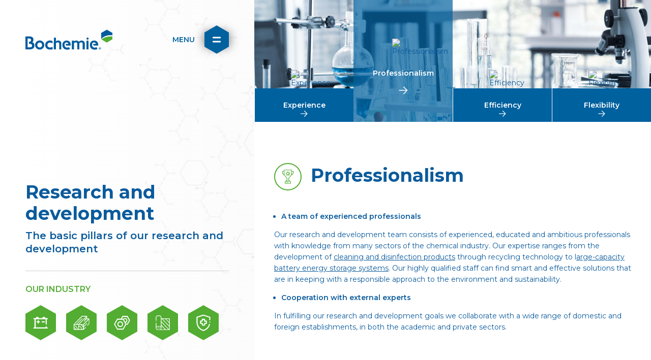

--- FILE ---
content_type: text/html; charset=utf-8
request_url: https://bochemie.sk/en/professionalism/a-125/
body_size: 6125
content:
<!DOCTYPE html> <html lang="en" class="notouch yeswebp"> <head> <meta charset="utf-8"> <title>Professionalism | Bochemie a.s.</title> <meta name="description" content="A team of experienced professionalsOur research and development team consists of experienced, educated and ambitious professionals with knowledge from many…"> <meta name="keywords" content=""> <meta http-equiv="X-UA-Compatible" content="IE=edge"> <meta name="viewport" content="width=device-width, initial-scale=1.0"> <meta name="theme-color" content="#000000"> <meta name="msapplication-navbutton-color" content="#000000"> <meta name="msapplication-TileColor" content="#000000"> <meta name="apple-mobile-web-app-capable" content="yes"> <meta name="apple-mobile-web-app-status-bar-style" content="black-translucen"> <link rel="manifest" href="/manifest.json"> <meta name='robots' content='index,follow, noodp'> <meta name="author" content="arsyline.cz"> <meta name="web_author" content="arsyline.cz"> <meta name="dcterms.rightsHolder" content="arsyline.cz"> <link rel="canonical" href="https://bochemie.sk/en/professionalism/a-125/"> <link rel="alternate" hreflang="cs-CZ" href="https://bochemie.sk/cs/"> <link rel="alternate" hreflang="en-GB" href="https://bochemie.sk/en/"> <link rel="alternate" hreflang="de-DE" href="https://bochemie.sk/de/"> <meta name="twitter:card" content="summary"> <meta name="twitter:creator" content="@ArsyLine"> <meta name="twitter:title" content="Professionalism | Bochemie a.s."> <meta name="twitter:description" content="A team of experienced professionalsOur research and development team consists of experienced, educated and ambitious professionals with knowledge from many…"> <meta name="twitter:image" content="https://www.bochemie.cz/UserFiles/Article/Image/1642582810icon2g.svg"> <meta name="twitter:image:alt" content="Professionalism"> <meta property="og:title" content="Professionalism | Bochemie a.s."> <meta property="og:type" content="website"> <meta property="og:url" content="https://www.bochemie.cz/en/professionalism/a-125/"> <meta property="og:locale" content="en-GB"> <meta property="og:locale:alternate" content="cs-CZ"> <meta property="og:locale:alternate" content="de-DE"> <meta property="og:site_name" content="Bochemie a.s."> <meta property="og:image" content="https://www.bochemie.cz/UserFiles/Article/Image/1642582810icon2g.svg"> <meta property="og:image:secure_url" content="https://www.bochemie.cz/UserFiles/Article/Image/1642582810icon2g.svg"> <meta property="og:image:alt" content="Professionalism | Bochemie a.s."> <meta property="og:description" content="A team of experienced professionalsOur research and development team consists of experienced, educated and ambitious professionals with knowledge from many…"> <script type="application/ld+json" >
	{
	"@context": "http://schema.org",
	"@type": "Article",
	"headline": "Professionalism",
	"alternativeHeadline": "",
	"articleBody": "A team of experienced professionalsOur research and development team consists of experienced, educated and ambitious professionals with knowledge from many…",
	"image": "https://www.bochemie.cz/UserFiles/Article/Image/1642582810icon2g.svg",
	"author": "BOCHEMIE a.s.",
	"dateModified": "2025-09-08 11:43:36",
	"datePublished": "2022-01-19 09:26:32",
	"publisher": {
	    "@type": "Organization",
	    "name": "BOCHEMIE a.s.",
	    "logo": {
	      "@type": "ImageObject",
	      "url": "https://www.bochemie.cz/UserFiles/Article/Image/1642582810icon2g.svg"
	    }
	},
  	"url": "https://www.bochemie.cz/en/professionalism/a-125/",
	   "mainEntityOfPage": {
	   "@type": "WebPage",
	   "@id": "https://www.bochemie.cz/en/professionalism/a-125/"
	  }
	}
	</script> <meta name="format-detection" content="telephone=no"> <link href="/img/icons/favicon.ico?v=1641814566" rel="icon" type="image/x-icon"> <link href="/img/icons/favicon-16x16.png?v=1641814566" rel="icon" sizes="16x16" type="image/png"> <link href="/img/icons/favicon-32x32.png?v=1641814566" rel="icon" sizes="32x32" type="image/png"> <link href="/img/icons/icon-48x48.png?v=1641814566" rel="icon" sizes="32x32" type="image/png"> <link href="/img/icons/icon-76x76.png?v=1641814567" rel="icon" sizes="76x76" type="image/png"> <link href="/img/icons/icon-120x120.png?v=1641814566" rel="icon" sizes="120x120" type="image/png"> <link href="/img/icons/icon-152x152.png?v=1641814566" rel="icon" sizes="152x152" type="image/png"> <link href="/img/icons/apple-touch-icon.png?v=1641814565" rel="apple-touch-icon" sizes="180x180"> <link href="/img/icons/android-chrome-192x192.png?v=1641814565" rel="icon" sizes="192x192" type="image/png"> <link rel="preconnect" href="https://www.arsyline.cz" crossorigin> <link rel="preconnect" href="https://cdn-bochemie.arsy.cz" crossorigin> <link href="https://cdn-bochemie.arsy.cz/style/components/skelet.css?v=1758175402" rel="stylesheet"> <link href="https://cdn-bochemie.arsy.cz/style/components/modules.css?v=1758039306" rel="stylesheet"> <link href="https://cdn-bochemie.arsy.cz/style/components/popup.css?v=1707114537" rel="stylesheet"> <link id="global_style" href="https://cdn-bochemie.arsy.cz/style/global.css?v=1758032123" rel="stylesheet"> <link href="https://www.arsyline.cz/cookies/cookies_script_light.css" rel="stylesheet"> <link rel="preconnect" href="https://fonts.googleapis.com"> <link rel="preconnect" href="https://fonts.gstatic.com" crossorigin> <link href="https://fonts.googleapis.com/css2?family=Montserrat:ital,wght@0,400;0,600;0,700;1,400;1,600;1,700&amp;display=swap" rel="stylesheet"> <link href="https://cdn-bochemie.arsy.cz/style/print.css?v=1641796121" rel="stylesheet" media="print"> <script src="https://cdn-bochemie.arsy.cz/script/jquery-3.5.1.min.js?v=1641796110" defer></script> <script>
        window.dataLayer = window.dataLayer || [];
        function gtag(){ dataLayer.push(arguments); }

        gtag('consent', 'default', {
            'ad_storage': "denied",
            'analytics_storage': "denied",
            'personalization_storage': "denied",
            'functionality_storage': "denied",
            'ad_user_data': "denied",
            'ad_personalization': "denied",
            'security_storage': 'granted'
        } );
    </script> <script>
        (function(w,d,s,l,i) { w[l]=w[l]||[];w[l].push( { 'gtm.start':
                new Date().getTime(),event:'gtm.js' } );var f=d.getElementsByTagName(s)[0],
            j=d.createElement(s),dl=l!='dataLayer'?'&l='+l:'';j.async=true;j.src=
            'https://www.googletagmanager.com/gtm.js?id='+i+dl;f.parentNode.insertBefore(j,f);
        })(window,document,'script','dataLayer',"GTM-TCS849V");
    </script> </head> <body class="sub en" id="body" data-page-typ="clanek"> <noscript><iframe src="https://www.googletagmanager.com/ns.html?id=GTM-TCS849V" class="visible_hidden"></iframe></noscript> <div class="web_container" aria-hidden="false"> <header> <div class="inside_max"> <a href="/en/" title="Go to homepage" class="logo font_size">BOCHEMIE a.s.</a> <span class="search_icon"></span> <span class="open_close_navigation"><span class="cover"></span><button class="lines-button x" type="button" aria-label="Main menu" aria-expanded="false"><span class="lines"></span></button></span> <span class="clear"></span> </div> </header> <div class="main_menu"> <div class="left_side"> <ul class="menu"> <li data-menu="menu_1" class=""> <a href="/en/about-us/who-are-we/a-6/" title="Go to - About us" >About us</a> <ul> <li class=""> <a href="/en/about-us/who-are-we/a-6/" title="Go to - Who are we?" >Who are we?</a> </li> <li class=""> <a href="/en/about-us/quality-and-safety/a-7/" title="Go to - Quality and safety" >Quality and safety</a> </li> <li class=""> <a href="/en/about-us/sustainable-development/a-8/" title="Go to - Sustainable development" >Sustainable development</a> </li> <li class=""> <a href="/en/about-us/history/a-9/" title="Go to - History" >History</a> </li> <li class=""> <a href="/en/about-us/we-don-t-let-things-be/a-113/" title="Go to - We don’t let things be" >We don’t let things be</a> </li> </ul> </li> <li data-menu="menu_2" class="active open"> <a href="/en/research-and-development/a-2/" title="Go to - Research and development" aria-current="true">Research and development</a> </li> <li data-menu="menu_3" class=""> <a href="/en/career/vacancies/a-11/" title="Go to - Career" >Career</a> <ul> <li class=""> <a href="/en/career/vacancies/a-11/" title="Go to - Vacancies" >Vacancies</a> </li> <li class=""> <a href="/en/career/why-work-at-bochemie/a-12/" title="Go to - Why work at Bochemie" >Why work at Bochemie</a> </li> <li class=""> <a href="/en/career/how-to-become-a-happy-employee/a-13/" title="Go to - How to become a happy employee" >How to become a happy employee</a> </li> <li class=""> <a href="/en/career/how-our-colleagues-see-it/a-336/" title="Go to - How our colleagues see it" >How our colleagues see it</a> </li> <li class=""> <a href="/en/career/collaboration-with-students/a-14/" title="Go to - Collaboration with students" >Collaboration with students</a> </li> </ul> </li> <li data-menu="menu_4" class=""> <a href="/en/news/a-4/" title="Go to - News" >News</a> </li> <li data-menu="menu_5" class=""> <a href="/en/contacts/contact-information/a-110/" title="Go to - Contacts" >Contacts</a> <ul> <li class=""> <a href="/en/contacts/contact-information/a-110/" title="Go to - Contact information" >Contact information</a> </li> <li class=""> <a href="/en/contacts/contact-persons/a-112/" title="Go to - Contact persons" >Contact persons</a> </li> <li class=""> <a href="/en/contacts/company-branches/a-111/" title="Go to - Company branches" >Company branches</a> </li> </ul> </li> </ul> <div class="industry_small_list"> <p class="main_title2">Our industry</p> <div class="in"> <a href="/en/energy-storage/a-43/" class="item"> <picture class="hexagon_icon"> <img src="https://cdn-bochemie.arsy.cz/UserFiles/Article/Image/1642063177main-icon1.svg" class="img_hide bg" alt="Energy storage" > </picture> </a> <a href="/en/protecting-wood/a-44/" class="item"> <picture class="hexagon_icon"> <img src="https://cdn-bochemie.arsy.cz/UserFiles/Article/Image/1642063173main-icon2.svg" class="img_hide bg" alt="Protecting wood " > </picture> </a> <a href="/en/metal-surface-treatment/a-45/" class="item"> <picture class="hexagon_icon"> <img src="https://cdn-bochemie.arsy.cz/UserFiles/Article/Image/1642063170main-icon3.svg" class="img_hide bg" alt="Metal surface treatment" > </picture> </a> <a href="/en/fabric-metallization/a-46/" class="item"> <picture class="hexagon_icon"> <img src="https://cdn-bochemie.arsy.cz/UserFiles/Article/Image/1642063166main-icon4.svg" class="img_hide bg" alt="Fabric metallization " > </picture> </a> <a href="/en/cleaning-products-and-disinfectants/a-47/" class="item"> <picture class="hexagon_icon"> <img src="https://cdn-bochemie.arsy.cz/UserFiles/Article/Image/1642063163main-icon5.svg" class="img_hide bg" alt="Cleaning products and disinfectants" > </picture> </a> </div> </div> <span class="open_close_navigation"><button class="lines-button x close" type="button" aria-label="Main menu" aria-expanded="false"><span class="lines"></span></button></span> <ul class="lang"> <li> <button type="button" class="return_false">en</button> <ul class="lang"> <li ><a href="/professionalism/a-125/" title="Switch page to CZ">CZ</a></li> <li class="active"><a href="/en/professionalism/a-125/" title="Switch page to EN">EN</a></li> <li ><a href="/de/professionalism/a-125/" title="Switch page to DE">DE</a></li> </ul> </li> </ul> <span class="search_icon"></span> <ul class="social"> <li><a href="https://www.facebook.com/bochemie.cz" target='_blank' rel="noopener" class="fb" title="Go to - Facebook"></a></li> <li><a href="https://www.linkedin.com/company/bochemie-a-s-" target='_blank' rel="noopener" class="li" title="Go to - LinkedIn"></a></li> <li><a href="https://www.youtube.com/@bochemie_group/videos" target='_blank' rel="noopener" class="yt" title="Go to - YouTube"></a></li> </ul> </div> <div class="right_side"> <div class="in"> <p class="main_title">Products and industries</p> <div class="industry_big_list"> <a href="/en/energy-storage/a-43/" class="item"> <div class="hexagon_img"> <img src="/img/empty.gif" data-src="https://cdn-bochemie.arsy.cz/UserFiles/Article/Image/1643620125baterky.webp" class="img_hide bg lazy" alt="Energy storage" > <div class="hexTop"></div> <div class="hexBottom"></div> </div> <picture class="hexagon_icon"> <img src="https://cdn-bochemie.arsy.cz/UserFiles/Article/Image/1642063177main-icon1.svg" class="img_hide bg" alt="Energy storage" > </picture> <span class="title">Energy<br /> storage</span> </a> <a href="/en/protecting-wood/a-44/" class="item"> <div class="hexagon_img"> <img src="/img/empty.gif" data-src="https://cdn-bochemie.arsy.cz/UserFiles/Article/Image/16436199553.webp" class="img_hide bg lazy" alt="Protecting wood " > <div class="hexTop"></div> <div class="hexBottom"></div> </div> <picture class="hexagon_icon"> <img src="https://cdn-bochemie.arsy.cz/UserFiles/Article/Image/1642063173main-icon2.svg" class="img_hide bg" alt="Protecting wood " > </picture> <span class="title">Protecting wood </span> </a> <a href="/en/metal-surface-treatment/a-45/" class="item"> <div class="hexagon_img"> <img src="/img/empty.gif" data-src="https://cdn-bochemie.arsy.cz/UserFiles/Article/Image/16436195401.webp" class="img_hide bg lazy" alt="Metal surface treatment" > <div class="hexTop"></div> <div class="hexBottom"></div> </div> <picture class="hexagon_icon"> <img src="https://cdn-bochemie.arsy.cz/UserFiles/Article/Image/1642063170main-icon3.svg" class="img_hide bg" alt="Metal surface treatment" > </picture> <span class="title">Metal surface treatment</span> </a> <a href="/en/fabric-metallization/a-46/" class="item"> <div class="hexagon_img"> <img src="/img/empty.gif" data-src="https://cdn-bochemie.arsy.cz/UserFiles/Article/Image/16436196502.webp" class="img_hide bg lazy" alt="Fabric metallization " > <div class="hexTop"></div> <div class="hexBottom"></div> </div> <picture class="hexagon_icon"> <img src="https://cdn-bochemie.arsy.cz/UserFiles/Article/Image/1642063166main-icon4.svg" class="img_hide bg" alt="Fabric metallization " > </picture> <span class="title">Fabric metallization </span> </a> <a href="/en/cleaning-products-and-disinfectants/a-47/" class="item"> <div class="hexagon_img"> <img src="/img/empty.gif" data-src="https://cdn-bochemie.arsy.cz/UserFiles/Article/Image/1642776793h1.webp" class="img_hide bg lazy" alt="Cleaning products and disinfectants" > <div class="hexTop"></div> <div class="hexBottom"></div> </div> <picture class="hexagon_icon"> <img src="https://cdn-bochemie.arsy.cz/UserFiles/Article/Image/1642063163main-icon5.svg" class="img_hide bg" alt="Cleaning products and disinfectants" > </picture> <span class="title">Cleaning products and disinfectants</span> </a> </div> </div> </div> </div> <div class="ipad_menu"> <ul class="menu"> <li data-menu="menu_1" class=""> <a href="/en/about-us/who-are-we/a-6/" title="Go to - About us" >About us</a> <button type="button" aria-expanded="false" class="icon font_size">Show submenu for About us</button> <ul> <li class=""> <a href="/en/about-us/who-are-we/a-6/" title="Go to - Who are we?" >Who are we?</a> </li> <li class=""> <a href="/en/about-us/quality-and-safety/a-7/" title="Go to - Quality and safety" >Quality and safety</a> </li> <li class=""> <a href="/en/about-us/sustainable-development/a-8/" title="Go to - Sustainable development" >Sustainable development</a> </li> <li class=""> <a href="/en/about-us/history/a-9/" title="Go to - History" >History</a> </li> <li class=""> <a href="/en/about-us/we-don-t-let-things-be/a-113/" title="Go to - We don’t let things be" >We don’t let things be</a> </li> </ul> </li> <li data-menu="menu_2" class="active open"> <a href="/en/research-and-development/a-2/" title="Go to - Research and development" aria-current="true">Research and development</a> </li> <li data-menu="menu_3" class=""> <a href="/en/career/vacancies/a-11/" title="Go to - Career" >Career</a> <button type="button" aria-expanded="false" class="icon font_size">Show submenu for Career</button> <ul> <li class=""> <a href="/en/career/vacancies/a-11/" title="Go to - Vacancies" >Vacancies</a> </li> <li class=""> <a href="/en/career/why-work-at-bochemie/a-12/" title="Go to - Why work at Bochemie" >Why work at Bochemie</a> </li> <li class=""> <a href="/en/career/how-to-become-a-happy-employee/a-13/" title="Go to - How to become a happy employee" >How to become a happy employee</a> </li> <li class=""> <a href="/en/career/how-our-colleagues-see-it/a-336/" title="Go to - How our colleagues see it" >How our colleagues see it</a> </li> <li class=""> <a href="/en/career/collaboration-with-students/a-14/" title="Go to - Collaboration with students" >Collaboration with students</a> </li> </ul> </li> <li data-menu="menu_4" class=""> <a href="/en/news/a-4/" title="Go to - News" >News</a> </li> <li data-menu="menu_5" class=""> <a href="/en/contacts/contact-information/a-110/" title="Go to - Contacts" >Contacts</a> <button type="button" aria-expanded="false" class="icon font_size">Show submenu for Contacts</button> <ul> <li class=""> <a href="/en/contacts/contact-information/a-110/" title="Go to - Contact information" >Contact information</a> </li> <li class=""> <a href="/en/contacts/contact-persons/a-112/" title="Go to - Contact persons" >Contact persons</a> </li> <li class=""> <a href="/en/contacts/company-branches/a-111/" title="Go to - Company branches" >Company branches</a> </li> </ul> </li> <li> <button type="button" class="return_false">en</button> <button type="button" aria-expanded="false" class="icon font_size">Show submenu for Language versions</button> <ul class="lang"> <li ><a href="/professionalism/a-125/" title="Switch page to CZ">CZ</a></li> <li class="active"><a href="/en/professionalism/a-125/" title="Switch page to EN">EN</a></li> <li ><a href="/de/professionalism/a-125/" title="Switch page to DE">DE</a></li> </ul> </li> </ul> <div class="industry_small_list"> <p class="main_title2">Our industry</p> <div class="in"> <a href="/en/energy-storage/a-43/" class="item"> <picture class="hexagon_icon"> <img src="https://cdn-bochemie.arsy.cz/UserFiles/Article/Image/1642063177main-icon1.svg" class="img_hide bg" alt="Energy storage" > </picture> </a> <a href="/en/protecting-wood/a-44/" class="item"> <picture class="hexagon_icon"> <img src="https://cdn-bochemie.arsy.cz/UserFiles/Article/Image/1642063173main-icon2.svg" class="img_hide bg" alt="Protecting wood " > </picture> </a> <a href="/en/metal-surface-treatment/a-45/" class="item"> <picture class="hexagon_icon"> <img src="https://cdn-bochemie.arsy.cz/UserFiles/Article/Image/1642063170main-icon3.svg" class="img_hide bg" alt="Metal surface treatment" > </picture> </a> <a href="/en/fabric-metallization/a-46/" class="item"> <picture class="hexagon_icon"> <img src="https://cdn-bochemie.arsy.cz/UserFiles/Article/Image/1642063166main-icon4.svg" class="img_hide bg" alt="Fabric metallization " > </picture> </a> <a href="/en/cleaning-products-and-disinfectants/a-47/" class="item"> <picture class="hexagon_icon"> <img src="https://cdn-bochemie.arsy.cz/UserFiles/Article/Image/1642063163main-icon5.svg" class="img_hide bg" alt="Cleaning products and disinfectants" > </picture> </a> </div> </div> </div> <main id="content"> <div class="sub_left_side"> <div class="in"> <a href="/en/" title="Go to homepage" class="logo font_size">BOCHEMIE a.s.</a> <span class="open_close_navigation"><span class="cover"></span><button class="lines-button x" type="button" aria-label="Main menu" aria-expanded="false"><span class="lines"></span></button></span> <div class="bottom"> <p class="main_title">Research and development</p> <p class="sub_title">The basic pillars of our research and development</p> <div class="industry_small_list"> <p class="main_title2">Our industry</p> <a title="Go to - Energy storage" href="/en/energy-storage/a-43/" class="item"> <picture class="hexagon_icon"> <img src="https://cdn-bochemie.arsy.cz/UserFiles/Article/Image/1642063177main-icon1.svg" class="img_hide bg" alt="Energy storage" > </picture> </a> <a title="Go to - Protecting wood " href="/en/protecting-wood/a-44/" class="item"> <picture class="hexagon_icon"> <img src="https://cdn-bochemie.arsy.cz/UserFiles/Article/Image/1642063173main-icon2.svg" class="img_hide bg" alt="Protecting wood " > </picture> </a> <a title="Go to - Metal surface treatment" href="/en/metal-surface-treatment/a-45/" class="item"> <picture class="hexagon_icon"> <img src="https://cdn-bochemie.arsy.cz/UserFiles/Article/Image/1642063170main-icon3.svg" class="img_hide bg" alt="Metal surface treatment" > </picture> </a> <a title="Go to - Fabric metallization " href="/en/fabric-metallization/a-46/" class="item"> <picture class="hexagon_icon"> <img src="https://cdn-bochemie.arsy.cz/UserFiles/Article/Image/1642063166main-icon4.svg" class="img_hide bg" alt="Fabric metallization " > </picture> </a> <a title="Go to - Cleaning products and disinfectants" href="/en/cleaning-products-and-disinfectants/a-47/" class="item"> <picture class="hexagon_icon"> <img src="https://cdn-bochemie.arsy.cz/UserFiles/Article/Image/1642063163main-icon5.svg" class="img_hide bg" alt="Cleaning products and disinfectants" > </picture> </a> </div> </div> </div> </div> <div class="sub_right_side"> <div class="page_img_small small "> <picture class="img"> <img src="/img/empty.gif" data-src="/UserFiles/Article/Image/16437101831643108799lab.jpg?v=1643710183" class="img_hide bg lazy" > </picture> <div class="research_list"> <a href="/en/experience/a-124/" class="item" title="Go to - Experience"> <div class="img_icon"> <picture class="icon icon1"> <img src="https://cdn-bochemie.arsy.cz/UserFiles/Article/Image/1642582797icon1g.svg" alt="Experience" > </picture> <picture class="icon icon2"> <img src="https://cdn-bochemie.arsy.cz/UserFiles/Article/Image/1642582799icon1w.svg" alt="Experience" > </picture> </div> <p class="title">Experience</p> </a> <a href="/en/professionalism/a-125/" class="item active" title="Go to - Professionalism"> <div class="img_icon"> <picture class="icon icon1"> <img src="https://cdn-bochemie.arsy.cz/UserFiles/Article/Image/1642582810icon2g.svg" alt="Professionalism" > </picture> <picture class="icon icon2"> <img src="https://cdn-bochemie.arsy.cz/UserFiles/Article/Image/1642582808icon2w.svg" alt="Professionalism" > </picture> </div> <p class="title">Professionalism</p> </a> <a href="/en/efficiency/a-126/" class="item" title="Go to - Efficiency"> <div class="img_icon"> <picture class="icon icon1"> <img src="https://cdn-bochemie.arsy.cz/UserFiles/Article/Image/1642582820icon3g.svg" alt="Efficiency" > </picture> <picture class="icon icon2"> <img src="https://cdn-bochemie.arsy.cz/UserFiles/Article/Image/1642582824icon3w.svg" alt="Efficiency" > </picture> </div> <p class="title">Efficiency</p> </a> <a href="/en/flexibility/a-127/" class="item" title="Go to - Flexibility"> <div class="img_icon"> <picture class="icon icon1"> <img src="https://cdn-bochemie.arsy.cz/UserFiles/Article/Image/1642582829icon4g.svg" alt="Flexibility" > </picture> <picture class="icon icon2"> <img src="https://cdn-bochemie.arsy.cz/UserFiles/Article/Image/1642582830icon4w.svg" alt="Flexibility" > </picture> </div> <p class="title">Flexibility</p> </a> </div> </div> <div class="container"> <div class="clear height"></div> <div class="inside inside_middle margin relative"> <h1 class="width align_left"> <span class="icon"> <img src="/UserFiles/Article/Image/1642582810icon2g.svg" class="img_hide bg" alt="professionalism" title="professionalism"> </span> Professionalism </h1> </div> <div class="inside inside_middle"> <article> <ul><li><strong>A team of experienced professionals</strong></li></ul><p>Our research and development team consists of experienced, educated and ambitious professionals with knowledge from many sectors of the chemical industry. Our expertise ranges from the development of <a href="https://bochemie.arsy.cz/en/cleaning-products-and-disinfectants/a-47/" rel="noopener noreferrer" target="_blank" title="">cleaning and disinfection products</a> through recycling technology to l<a href="http://www.gazenergy.de" rel="noopener noreferrer" target="_blank" title="">arge-capacity battery energy storage systems</a>. Our highly qualified staff can find smart and effective solutions that are in keeping with a&nbsp;responsible approach to the environment and sustainability.</p><ul><li><strong>Cooperation with external experts</strong></li></ul><p>In fulfilling our research and development goals we collaborate with a&nbsp;wide range of domestic and foreign establishments, in both the academic and private sectors.</p> </article> <div class="clear"></div> </div> </div> </div> </main> <footer> <div class="flex font_size"> <div class="footer_in font_size"> <a href="/en/" title="Go to homepage" class="logo font_size">BOCHEMIE a.s.</a> <div class="clear"></div> <div class="item"> <p class="anotation"><strong>BOCHEMIE a.s.</strong></p> <p class="anotation">Tovární 319<br>735 81&nbsp;&nbsp;Bohumín<br>The Czech Republic</p> <p class="anotation"> <a href="/en/contacts/contact-persons/a-112/" title="Go to - Contact persons">All contacts</a><br> <a href="/en/contacts/contact-information/a-110/" title="Go to - Contact information">How to get to us</a> </p> <div class="info"> <p class="title">ARE YOU INTERESTED IN OUR PRODUCTS OR WANT TO KNOW MORE ABOUT US?<br>CONTACT US!</p> <p>P: <a href="tel:+420596091111" title="Call to +420 596 091 111">+420 596 091 111</a></p> <p>E: <a href="mailto:&#98;&#111;&#99;&#104;&#101;&#109;&#105;&#101;&#64;&#98;&#111;&#99;&#104;&#101;&#109;&#105;&#101;&#46;&#99;&#122;" title="Write to &#98;&#111;&#99;&#104;&#101;&#109;&#105;&#101;&#64;&#98;&#111;&#99;&#104;&#101;&#109;&#105;&#101;&#46;&#99;&#122;">&#98;&#111;&#99;&#104;&#101;&#109;&#105;&#101;&#64;&#98;&#111;&#99;&#104;&#101;&#109;&#105;&#101;&#46;&#99;&#122;</a></p> </div> <ul class="social"> <li><a href="https://www.facebook.com/bochemie.cz" target='_blank' rel="noopener" class="fb" title="Go to - Facebook"></a></li> <li><a href="https://www.linkedin.com/company/bochemie-a-s-" target='_blank' rel="noopener" class="li" title="Go to - LinkedIn"></a></li> <li><a href="https://www.youtube.com/@bochemie_group/videos" target='_blank' rel="noopener" class="yt" title="Go to - YouTube"></a></li> </ul> </div> <div class="item second"> <form action='/en/professionalism/a-125/' method='post' id='contact_form' onsubmit="return ControlForm('contact_form');"> <input type='hidden' name='dotaz' value='OK'> <div class="mail_hide"><input type='text' name='mail' id='mail' value=''></div> <table> <tr> <td colspan="2"><input placeholder="Name*" type="text" name="jmeno" data-validation="Put <strong>Name</strong>"></td> </tr> <tr> <td><input placeholder="E-mail*" type="text" name="blabol" data-name="blabol" data-validation="Put <strong>E-mail</strong>"></td> <td><input placeholder="Phone" type="text" name="phone"></td> </tr> <tr> <td colspan="2"><textarea placeholder="Message*" name="zprava" data-validation="Put <strong>Message</strong>"></textarea></td> </tr> <tr> <td colspan="2"> <div class="myCaptcha"></div> <p class="gdpr"><strong>Fields marked * must be filled in.</strong><br>By completing and submitting this form, you confirm that you have been informed of how your personal data will be processed in accordance with GDPR regulations. Get information about personal data protection <a href="/en/privacy-policy/" target="_blank" rel="noopener" title="Go to - Privacy policy">here</a>.</p> <button type="submit" class="btn inline typ_5 max_margin_top">Send</button> </td> </tr> </table> <div class="clear"></div> </form> </div> <span class="clear"></span> </div> </div> </footer> <div class="footer_link1"> <div class="inside_max2 font_size"> <ul> <li class=""> <a href="/UserFiles/File/1647348928Etick-kodex-ENG.pdf" target="_blank" rel="noopener" title="Go to - Ethical code " >Ethical code </a> </li> <li class=""> <a href="/UserFiles/File/1743501178FVE-plochy-Bochemie.pdf" target="_blank" rel="noopener" title="Go to - FVE s akumulací – plochy Bochemie" >FVE s akumulací – plochy Bochemie</a> </li> </ul> </div> </div> <div class="footer_link2"> <div class="inside_max2 font_size"> <ul> <li class=""> <a href="/en/privacy-policy/a-34/" title="Go to - Privacy Policy" >Privacy Policy</a> </li> <li class=""> <a href="/en/copyright/a-38/" title="Go to - Copyright" >Copyright</a> </li> </ul> </div> </div> <div class="sign"> <a href="https://www.arsyline.cz/cs/" target="_blank" rel="noopener" title="Go to developer page">ARSY line - creation of websites and e-shops</a> </div> <button type="button" class="scroll_top font_size " title="Scroll up"><span>Scroll up</span></button> </div> <div class="search_box" role="dialog" aria-modal="true" id="searchBox"> <button type="button" class="close font_size">Close</button> <div class="inside inside_max"> <form id="searchform" method='get' autocomplete="off" data-action="/en/search/" action='/en/search/' onsubmit="return ControlForm('searchform');"> <label for="search_field_pop"> Searching articles <input class="search_field" id='search_field_pop' type='text' name="srch" autocomplete="off" placeholder="Type a search term" value="" data-validation="Put <strong>search term</strong>"> </label> <button class="search_field search_button ajax" type="submit">Search</button> <div id="snippet--searchResults"></div> <p class="load">Looking for relevant results...</p> </form> <div id="snippet--search"></div> </div> </div> <div class="control_popup" role="dialog" aria-modal="true" id="controlPopup"> <div class="box"> <div class="boxes"> <input type="hidden" value=""> <span class='warning'>Warning</span> <div class="text" id="controlText"></div> <button type="button" class="close cursor btn typ_1 inline min_margin_top small" aria-describedby="controlText">Close</button> </div> </div> </div> <input type='hidden' id='lang' value='en'> <input type='hidden' id='mena' value='€'> <input type='hidden' id='kurz' value='25.520'> <input type='hidden' name='telefon_language' id='telefon_language' value="The phone does not have the correct format"> <input type='hidden' name='blabol_language' id='blabol_language' value="E-mail format is invalid"> <input type='hidden' name='ulice_language' id='ulice_language' value="Street field must contain a number of descriptive"> <input type='hidden' name='psc_language' id='psc_language' value="ZIP code must be 5 digits"> <input type='hidden' name='ic_language' id='ic_language' value="In case <strong>Firm</strong>, is filled, must be filled the <strong>IN</strong>"> <input type='hidden' name='firma_language' id='firma_language' value="If the <strong>IN</strong>, is filled, must be filled the <strong>Firm</strong>"> <input type='hidden' name='ic_mezera_language' id='ic_mezera_language' value="<strong>IN</strong> must be 8 characters long"> <input type='hidden' name='dic_mezera_language' id='dic_mezera_language' value="<strong>TIN</strong> must be 8-12 characters long"> <input type='hidden' id='recaptcha' value="<strong>Confirm that you are not a robot</strong>"> <input type='hidden' name='sbHolder_choose' id='sbHolder_choose' value="Select option"> <input type='hidden' name='sbHolder_choose1' id='sbHolder_choose1' value="Show selection options"> <input type='hidden' id="re_key" value="6LfJvDgcAAAAAP2ZllYA3TIvj2PdjxWevK0QIiSb"> <input type='hidden' id='privacy-policy-link' value='/en/privacy-policy/'> <input type='hidden' id='cookie-congif' data-force="0" data-consent="cloud-bottom-center" data-modal="box-left" value=''> <input type='hidden' id='zoom_1' value="13"> <input type='hidden' id='lat_1' value="49.9004151"> <input type='hidden' id='lng_1' value="18.3631114"> <input type='hidden' id='articles_1' value=""> <script src="https://cdn-bochemie.arsy.cz/script/web_script.min.js?v=1647425941" defer></script> <script src="https://cdn.arsy.cz/cookies/lang/cookies_script_en.min.js?v=19-01-2026" defer></script> <script src="https://cdn.arsy.cz/cookies/cookies_script_v4.min.js?v=19-01-2026" defer></script> <script src="https://cdn-bochemie.arsy.cz/script/nette.js" defer></script> <script src="https://cdn-bochemie.arsy.cz/script/eshop.min.js?v=1707114537" defer></script> <script src="https://cdn-bochemie.arsy.cz/script/default.min.js?v=1707115286" defer></script> <div class="clear" id="snippet--afterAjax"> <script src="https://cdn-bochemie.arsy.cz/script/afterAjax.min.js?v=1665644610" defer></script> </div> </body> </html>

--- FILE ---
content_type: text/css
request_url: https://cdn-bochemie.arsy.cz/style/components/skelet.css?v=1758175402
body_size: 16148
content:
header,nav,section,article,aside,footer,hgroup{display:block}article header,.text_box header{background:none;top:0 !important;padding:0;margin:0;position:relative;border:0;box-shadow:none !important;text-align:inherit}a{text-decoration:none;outline:0;color:inherit}a img{border:none}.img_hide{display:block !important;width:0;height:1px !important;border:0;position:absolute;top:0;left:0;opacity:0;visibility:hidden}.mail_hide,.hide_mail{display:none !important}.clear{clear:both;margin:0;display:block;width:100% !important;float:none !important}.visible_hidden{width:0;height:0;visibility:hidden;display:none}.relative{position:relative}.float_right{float:right;position:relative}.float_left{float:left;position:relative}.align-left{text-align:left !important;margin:0}.align-center{text-align:center !important;margin:0}.align-right{text-align:right !important;margin:0}button,input[type="submit"]{cursor:pointer;-webkit-appearance:none;outline:0}input,textarea{-webkit-appearance:none;border-radius:0}label{cursor:text}input[type=checkbox],input[type=radio]{cursor:pointer}input:focus,svg,svg *{outline:0}.wys_galery{margin:0 0 1em}.line_max_1,.max_line_1{display:-webkit-box;-webkit-line-clamp:1;-webkit-box-orient:vertical;overflow:hidden;text-overflow:ellipsis}.line_max_2,.max_line_2{display:-webkit-box;-webkit-line-clamp:2;-webkit-box-orient:vertical;overflow:hidden;text-overflow:ellipsis}.line_max_3,.max_line_3{display:-webkit-box;-webkit-line-clamp:3;-webkit-box-orient:vertical;overflow:hidden;text-overflow:ellipsis}.line_max_4,.max_line_4{display:-webkit-box;-webkit-line-clamp:4;-webkit-box-orient:vertical;overflow:hidden;text-overflow:ellipsis}.line_max_5,.max_line_5{display:-webkit-box;-webkit-line-clamp:5;-webkit-box-orient:vertical;overflow:hidden;text-overflow:ellipsis}input[type="text"],input[type="password"],input[type="tel"],input[type="email"],textarea,select{outline:none}input[name="fake1"],input[name="fake2"]{opacity:0;font-size:0;line-height:0;padding:0;visibility:hidden;overflow:hidden;position:fixed;top:0;left:0;z-index:-30}input:-webkit-autofill,input:-webkit-autofill:hover,input:-webkit-autofill:focus,input:-webkit-autofill:active{-webkit-animation:autofill 0s forwards;animation:autofill 0s forwards}@keyframes autofill{100%{background:transparent;color:inherit}}@-webkit-keyframes autofill{100%{background:transparent;color:inherit}}.font_size{font-size:0 !important}.myCaptcha{display:block;text-align:left}.grecaptcha-badge{z-index:999}.warehouse.green{color:#39b54a}.warehouse.orange{color:#ec9c24}.warehouse.red{color:#50b348}sup,sub{line-height:0;display:inline-block;text-decoration:none;font-size:.7em}.message_centering{z-index:999999;min-height:0;position:absolute;top:-132px;width:100%;max-width:700px;left:0;right:0;margin:0 auto;text-align:center;background-image:none !important;-webkit-transition:all 750ms ease;transition:all 750ms ease}.message_centering.active{top:100%}.flash{max-width:700px;margin:0 auto -1px;min-height:0;font-size:13px;line-height:16px;font-weight:500;padding:12px 54px;clear:both;position:relative;letter-spacing:1px}.flash span{cursor:pointer;position:absolute;top:50%;margin-top:-7.5px;right:15px;width:15px;height:15px;display:block}.alert-warning{max-width:100%;padding:16px 0;text-align:center;color:#c29d0b;background:url(../../global/warning_icon.png) no-repeat scroll 15px center #faeaa9;border:1px solid #faeaa9}.alert-error{color:#ffffff;background:url(../../global/error_icon.png) no-repeat scroll 15px center #d8001b;border:1px solid #b6192e}.alert-error span{background:url(../../global/error_close.png) no-repeat}.alert-success{color:#ffffff;background:url(../../global/success_icon.png) no-repeat scroll 15px center #39b54a;border:1px solid #39b54a}.alert-success span{background:url(../../global/success_close.png) no-repeat}h1{font-weight:700;font-size:50px;line-height:58px;margin:0;padding:0;clear:both}h1.width:not(:first-child){display:flex;align-items:flex-start;flex-direction:column;justify-content:center;min-height:116px;max-width:calc(100% - 450px)}h1 span{display:block;font-size:30px;line-height:38px;color:#52ad32}h1 span.icon{-webkit-border-radius:40px;border-radius:40px;margin:0 10px 0 0;position:relative;display:inline-block;vertical-align:middle;height:70px;width:70px;border:2px solid #52ad32;background:no-repeat scroll center center;background-size:80px 80px}h2{font-weight:600;font-size:28px;line-height:34px;margin:1.5em 0 .5em;padding:0}h2.nomargin{margin-top:0}h3{font-weight:600;font-size:24px;line-height:30px;margin:1.5em 0 .5em;padding:0}h4,h5,h6{font-weight:600;font-size:20px;line-height:24px;margin:1.5em 0 .5em;padding:0}@media screen and (max-width:1600px){h1.width:not(:first-child){max-width:calc(100% - 340px)}}@media screen and (max-width:1400px){h1.width:not(:first-child){min-height:70px;max-width:calc(100% - 220px)}}@media screen and (max-width:1400px){h1{font-size:36px;line-height:42px}h1 span{font-size:20px;line-height:26px}h1 span.icon{margin:0 8px 0 0;height:50px;width:50px;background-size:60px 60px}h1.width:not(:first-child){min-height:100px}h2{font-size:26px;line-height:32px}h3{font-size:22px;line-height:26px}h4,h5,h6{font-size:18px;line-height:24px}}@media screen and (max-width:1024px){h1{font-size:30px;line-height:36px}h1 span{font-size:18px;line-height:24px}h1 span.icon{margin:0 6px 0 0;height:42px;width:42px;background-size:50px 50px}h1.width:not(:first-child){min-height:54px}h2{font-size:24px;line-height:30px}h3{font-size:20px;line-height:24px}h4,h5,h6{font-size:18px;line-height:24px}}@media screen and (max-width:500px){h1.width:not(:first-child){max-width:100%}}.article_logo{display:block;position:relative}.article_logo.abs{position:absolute;right:0;top:50%;-webkit-transform:translateY(-50%);transform:translateY(-50%)}.article_logo img{display:block;margin:0;height:60px;width:initial}.article_logo.big img{height:116px}@media screen and (max-width:1600px){.article_logo img{height:50px}.article_logo.big img{height:116px}}@media screen and (max-width:1400px){.article_logo img{height:40px}.article_logo.big img{height:92px}}@media screen and (max-width:1400px){.article_logo img{height:32px}.article_logo.big img{height:70px}}@media screen and (max-width:1024px){.article_logo.big img{height:54px}}@media screen and (max-width:500px){.article_logo.big{position:relative;top:0;margin:0 0 10px;-webkit-transform:none;transform:none}.article_logo.abs:not(.big){position:relative;top:0;margin:0 0 8px;-webkit-transform:none;transform:none}.article_logo:not(.abs){display:none}}.search_title{white-space:nowrap;position:relative;z-index:1;text-align:left;margin:0 0 5px;font-size:16px;line-height:34px;display:block;text-transform:uppercase;font-weight:600;padding:0;color:#666666}.search_title.nomargin{margin:0}.search_title.abs{position:absolute;left:0;right:0;top:50%;-webkit-transform:translateY(-50%);transform:translateY(-50%)}.search_title::before{z-index:0;position:absolute;left:0;right:0;height:1px;top:50%;transform:translateY(-50%);content:"";background:#F1F2F2}.search_title span{position:relative;z-index:10;display:inline-block;vertical-align:middle;padding:0 20px 0 0;background:#fff}p,div,article,.text_page,code{font-size:16px;font-weight:500}strong,b{font-weight:600}@media screen and (max-width:1400px){p,div,article,.text_page,code{font-size:14px}}.page_picture{display:block;margin:0;position:relative}.page_picture.half{width:calc(50% - 15px);display:inline-block;vertical-align:top}.page_picture.half.big{width:calc(60% - 15px)}.page_picture.half:nth-child(2){padding:0 0 0 30px}.page_picture picture,.page_picture video{display:block;position:relative;width:100%}.page_picture picture img{max-width:100%;display:block;margin:0}@media screen and (max-width:1280px){.page_picture.half{width:calc(50% - 15px)}.page_picture.half.big{width:calc(60% - 15px)}.page_picture.half:nth-child(2){padding:0 0 0 30px}}@media screen and (max-width:1024px){.page_picture.half{width:calc(50% - 10px)}.page_picture.half.big{width:calc(60% - 10px)}.page_picture.half:nth-child(2){padding:0 0 0 20px}}@media screen and (max-width:750px){.page_picture.half{width:100%}.page_picture.half:nth-child(2){padding:25px 0 0}}article hr,.text_box hr{border-color:#e4e4e4;border-top:0;margin-bottom:0}article a:not(.btn),.text_box a:not(.btn){text-decoration:underline;-webkit-transition:all 400ms ease;transition:all 400ms ease}.notouch article a:not(.btn):hover,.notouch .text_box a:not(.btn):hover{color:#50b348}article,.text_box{line-height:1.6em}article p,.text_box p{margin-top:0}article.max,.text_box.max{max-width:100%;margin:40px 0 0}article *:nth-child(1),.text_box *:nth-child(1){margin-top:0}article *:last-child,.text_box *:last-child{margin-bottom:0}article *.nomargin,.text_box *.nomargin{margin:0}article p.gdpr,.text_box p.gdpr{margin:0;font-size:12px;line-height:18px}article p.gdpr,.text_box p.gdpr{padding:6px 0}article p.gdpr.full,.text_box p.gdpr.full{padding:0;max-width:992px;margin:10px auto 0}article.half,.text_box.half{width:calc(50% - 15px);display:inline-block;vertical-align:top}article.half.short,.text_box.half.short{width:calc(40% - 15px)}article.half:nth-child(2),.text_box.half:nth-child(2){padding:0 0 0 30px}@media screen and (max-width:1280px){article.half,.text_box.half{width:calc(50% - 15px)}article.half.short,.text_box.half.short{width:calc(40% - 15px)}article.half:nth-child(2),.text_box.half:nth-child(2){padding:0 0 0 30px}}@media screen and (max-width:1024px){article.half,.text_box.half{width:calc(50% - 10px)}article.half.short,.text_box.half.short{width:calc(40% - 10px)}article.half:nth-child(2),.text_box.half:nth-child(2){padding:0 0 0 20px}}@media screen and (max-width:750px){article.half,.text_box.half{width:100%}article.half.short,.text_box.half.short{width:100%}article.half:nth-child(2),.text_box.half:nth-child(2){padding:25px 0 0}article p,.text_box p{width:100%;display:block;clear:both}}article ul,.text_box ul{padding:0;margin-top:0}article ul li,.text_box ul li{padding:0;margin:5px 0;position:relative}article ul ul,.text_box ul ul{margin:0;padding:0 0 0 20px}article ul ol,.text_box ul ol{margin:0;padding:0 0 0 20px}article ul>li,.text_box ul>li{list-style:disc outside;margin-left:1em}article ul>li>ul>li,.text_box ul>li>ul>li{list-style:circle outside;margin-left:1em}article ul>li>ul>li>ul>li,.text_box ul>li>ul>li>ul>li{list-style:square outside;margin-left:1em}article ol,.text_box ol{padding:0;counter-reset:item;margin-top:0}article ol>li,.text_box ol>li{margin:0;position:relative;counter-increment:item;list-style:none;padding:0 0 0 20px}article ol>li::before,.text_box ol>li:before{position:absolute;top:0;left:0;width:20px;display:inline-block;text-align:left;content:counter(item) "."}article ol ol,.text_box ol ol{margin:0;padding:0 0 0 20px}article ol ul,.text_box ol ul{margin:0;padding:0}article table.over,.text_box table.over{min-width:100%;display:block;overflow-x:scroll}article table,.text_box table{border-collapse:collapse;border-spacing:0 0;margin:0 0 1em 0}article table tr th,.text_box table tr th{text-align:left;font-weight:700;padding:6px 8px;background:#414042;color:#fff;border:1px solid #333333}article table tr td.fr-highlighted,.text_box table tr td.fr-highlighted{text-align:left;padding:6px 8px;background:#5e5e5e;color:#fff;border:1px solid #4e4e4e}article table tr th.fr-padding,.text_box table tr th.fr-padding,article table tr td.fr-padding,.text_box table tr td.fr-padding{padding:20px}article table tr td,.text_box table tr td{text-align:left;padding:6px 8px;border:1px solid #e0dfdf}article table.fr-no-side-border tr th,.text_box table.fr-no-side-border tr th,article table.fr-no-side-border tr td,.text_box table.fr-no-side-border tr td{border-left:0;border-right:0}article table.fr-no-border tr th,.text_box table.fr-no-border tr th,article table.fr-no-border tr td,.text_box table.fr-no-border tr td{border-left:0;border-right:0;border-top:0;border-bottom:0}article table.fr-bg-even-row tr:nth-child(even),.text_box table.fr-bg-even-row tr:nth-child(even){background:#f0f0f0}article table.fr-bg-odd-row tr:nth-child(odd),.text_box table.fr-bg-odd-row tr:nth-child(odd){background:#f0f0f0}article table.gdpr th{white-space:nowrap}article table.gdpr th,article table.gdpr td,article table.gdpr td *{font-size:13px}@media screen and (max-width:1024px){article table.gdpr th,article table.gdpr td,article table.gdpr td *{font-size:12px}}article img,.text_box img{max-width:100%;height:auto !important;position:relative}article img.fr-dib,.text_box img.fr-dib{display:block;margin:5px auto;float:none;vertical-align:top}article img.fr-dii,.text_box img.fr-dii{display:inline-block;float:none;vertical-align:bottom;margin-left:5px;margin-right:5px;max-width:calc(100% - 10px)}article img.fr-dib.fr-fil,.text_box img.fr-dib.fr-fil{margin-left:0}article img.fr-dib.fr-fir,.text_box img.fr-dib.fr-fir{margin-right:0}article img.fr-dii.fr-fil,.text_box img.fr-dii.fr-fil{float:left;margin-left:0;margin-right:30px;max-width:calc(50% - 30px)}article img.fr-dii.fr-fir,.text_box img.fr-dii.fr-fir{float:right;margin-left:30px;margin-right:0;max-width:calc(50% - 30px)}article img.fr-border-radius-4,.text_box img.fr-border-radius-4{-webkit-border-radius:4px !important;border-radius:4px !important}article img.fr-border-radius-8,.text_box img.fr-border-radius-8{-webkit-border-radius:8px !important;border-radius:8px !important}article img.fr-border-radius-100,.text_box img.fr-border-radius-100{-webkit-border-radius:100% !important;border-radius:100% !important}@media screen and (max-width:750px){article img.fr-dib,.text_box img.fr-dib{display:block;margin:5px auto;float:none}article img.fr-dii,.text_box img.fr-dii{display:block;float:none;margin:5px auto;max-width:100%}article img.fr-dib.fr-fil,.text_box img.fr-dib.fr-fil{margin:5px auto}article img.fr-dib.fr-fir,.text_box img.fr-dib.fr-fir{margin:5px auto}article img.fr-dii.fr-fil,.text_box img.fr-dii.fr-fil{float:none;margin:5px auto;max-width:100%}article img.fr-dii.fr-fir,.text_box img.fr-dii.fr-fir{float:none;margin:5px auto;max-width:100%}}article span.fr-video,.text_box span.fr-video{max-width:100%;height:auto !important;position:relative;text-align:center}article span.fr-video.fr-dvb,.text_box span.fr-video.fr-dvb{display:block;margin:5px auto;float:none;vertical-align:top}article span.fr-video.fr-dvi,.text_box span.fr-video.fr-dvi{display:inline-block;float:none;vertical-align:bottom;margin-left:5px;margin-right:5px;max-width:calc(100% - 10px)}article span.fr-dvb.fr-fvl,.text_box span.fr-dvb.fr-fvl{margin-left:0}article span.fr-dvb.fr-fvr,.text_box span.fr-dvb.fr-fvr{margin-right:0}article span.fr-video.fr-dvi.fr-fvl,.text_box span.fr-video.fr-dvi.fr-fvl{float:left;margin-left:0;margin-right:30px;max-width:calc(50% - 30px)}article span.fr-video.fr-dvi.fr-fvr,.text_box span.fr-video.fr-dvi.fr-fvr{float:right;margin-left:30px;margin-right:0;max-width:calc(50% - 30px)}article span.fr-video .video_box,.text_box span.fr-video .video_box{background:#f7f7f7;display:inline-block;max-width:100%;width:640px;position:relative}article span.fr-video .video_box .video_in,.text_box span.fr-video .video_box .video_in{display:block;width:100%;padding:0 0 56.25%;position:relative}article span.fr-video .video_box .video_in>*,.text_box span.fr-video .video_box .video_in>*{opacity:1;width:100%;height:100%;border:0;position:absolute;top:0;right:0;left:0;bottom:0}article span.fr-video iframe,.text_box span.fr-video iframe,article span.fr-video video,.text_box span.fr-video video{opacity:0;-webkit-transition:all 400ms ease;transition:all 400ms ease}@media screen and (max-width:750px){article span.fr-video.fr-dvb,.text_box span.fr-video.fr-dvb{display:block;margin:5px auto;float:none}article span.fr-video.fr-dvi,.text_box span.fr-video.fr-dvi{display:block;float:none;margin:5px auto;max-width:100%}article span.fr-dvb.fr-fvl,.text_box span.fr-dvb.fr-fvl{margin:5px auto}article span.fr-dvb.fr-fvr,.text_box span.fr-dvb.fr-fvr{margin:5px auto}article span.fr-video.fr-dvi.fr-fvl,.text_box span.fr-video.fr-dvi.fr-fvl{float:none;margin:5px auto;max-width:100%}article span.fr-video.fr-dvi.fr-fvr,.text_box span.fr-video.fr-dvi.fr-fvr{float:none;margin:5px auto;max-width:100%}}.text_page{background:#efeff0;padding:40px;margin:0 auto;font-size:0}.text_page.bg{background:none;padding:0}.text_page .img{position:relative;display:inline-block;vertical-align:middle;width:30%;margin:0 80px 10px 0}.text_page .img img{height:initial;max-width:100%;display:block;margin:0}.text_page .text{color:#717375;margin:0;width:calc(70% - 80px);display:inline-block;vertical-align:middle}@media screen and (max-width:1600px){.text_page .img{display:block;width:100%;margin:0 0 20px}.text_page .img img{max-width:230px}.text_page .text{width:100%;display:block}}@media screen and (max-width:1024px){.text_page{padding:35px}}@media screen and (max-width:700px){.text_page{padding:25px}.text_page .img{margin:0 0 15px}.text_page .img img{max-width:180px}}.text_page2{position:relative;padding:0;display:block;margin:120px 0 0}.text_page2::before{position:absolute;left:0;right:0;top:-60px;content:"";display:block;margin:0 auto;width:100%;border-top:12px solid rgba(211,211,211,0.4)}.text_page2 .img{position:absolute;right:0;top:0;bottom:0;display:block;width:300px;margin:0;background:no-repeat scroll center center;background-size:cover}.text_page2 .text{margin:0;width:calc(100% - 300px - 80px);display:block}@media screen and (max-width:1400px){.text_page2 .img{width:250px}.text_page2 .text{width:calc(100% - 250px - 60px)}}@media screen and (max-width:1024px){.text_page2{margin:60px 0 0}.text_page2::before{top:-30px;border-top:8px solid rgba(211,211,211,0.4)}.text_page2 .img{width:200px}.text_page2 .text{width:calc(100% - 200px - 40px)}}@media screen and (max-width:700px){.text_page2::before{border-top:5px solid rgba(211,211,211,0.4)}.text_page2 .img{display:none}.text_page2 .text{display:block;width:100%;padding:0;margin:0}}input[type="text"],input[type="password"],input[type="tel"],input[type="email"],input[type="submit"],textarea,code,button{font-family:'Montserrat',sans-serif,Arial;margin:0}.clear,#cookie_content{margin:0 !important}.clear.height{height:1px}html{margin:0 auto;padding:0;background:#f2f2f2}body{color:#0b5b9c;background:#ffffff !important;padding:0;overflow-x:hidden;-webkit-text-size-adjust:none;text-rendering:auto;-webkit-backface-visibility:hidden;margin:0 auto;font-family:'Montserrat',sans-serif,Arial;font-weight:400;box-shadow:0 0 20px -5px rgba(0,0,0,0.6);-webkit-box-shadow:0 0 20px -5px rgba(0,0,0,0.6)}.inside{width:90%;padding:0;max-width:1300px;margin:0 auto}.inside_small{width:90%;padding:0;max-width:840px;margin:0 auto}.inside_max{width:90%;padding:0;max-width:90%;margin:0 auto}.inside_max2{width:100%;padding:0;max-width:100%;margin:0 auto}.inside_middle{width:90%;padding:0;max-width:1600px;margin:0 auto}.btn{font-weight:600;font-size:16px;line-height:22px;padding:12px 30px;text-decoration:none;white-space:nowrap;overflow:hidden;position:relative;background:none;display:block;border:1px solid transparent;text-transform:uppercase;text-align:center;-webkit-border-radius:0;border-radius:0;-webkit-transition:all 400ms ease;transition:all 400ms ease}.btn.disable{background:#e2e2e2 !important;border:1px solid #e2e2e2 !important;color:#b1b1b1 !important;cursor:no-drop}.btn.xbig{font-size:22px;line-height:30px;padding:15px 30px}.btn.big{padding:9px 30px}.btn.small{font-size:14px;padding:9px 25px}.btn.xsmall{font-size:14px;padding:6px 20px;text-transform:none}.btn.ares{padding:9px 0}.btn.overflow{overflow:visible}.btn img{display:inline-block;vertical-align:top;margin:0 0 0 4px}.btn.radius{-webkit-border-radius:30px;border-radius:30px}.btn.transform{text-transform:none}.btn.inline{display:inline-block;vertical-align:middle}.btn.left{float:left}.btn.right{float:right}.btn.cursor{cursor:pointer}.btn.ultra_min_margin_top{margin-top:1px}.btn.ultra_min_margin_bottom{margin-bottom:1px}.btn.ultra_min_margin_right{margin-right:-3px}.btn.ultra_min_margin_left{margin-left:1px}.btn.min_margin_top{margin-top:5px}.btn.min_margin_bottom{margin-bottom:5px}.btn.min_margin_right{margin-right:5px}.btn.min_margin_left{margin-left:5px}.btn.middle_margin_top{margin-top:10px}.btn.middle_margin_bottom{margin-bottom:10px}.btn.middle_margin_right{margin-right:10px}.btn.middle_margin_left{margin-left:10px}.btn.max_margin_top{margin-top:15px}.btn.max_margin_bottom{margin-bottom:15px}.btn.max_margin_right{margin-right:15px}.btn.max_margin_left{margin-left:15px}.btn.ultra_margin_top{margin-top:25px}.btn.ultra_margin_bottom{margin-bottom:25px}.btn.ultra_margin_right{margin-right:25px}.btn.ultra_margin_left{margin-left:25px}.btn i{font-style:normal}.btn .item{display:block;z-index:999;position:absolute;width:230px;left:50%;bottom:calc(100% + 15px);visibility:hidden;opacity:0;margin-left:-115px;-webkit-transition:all 400ms ease;transition:all 400ms ease}.notouch .btn:hover .item{visibility:visible;opacity:1;bottom:calc(100% + 5px)}.btn .item .box{display:block;position:relative;padding:8px;background:#ffffff;box-shadow:0 0 20px -5px rgba(0,0,0,0.6);-webkit-box-shadow:0 0 20px -5px rgba(0,0,0,0.6)}.btn .item .box::before{display:block;top:100%;left:50%;content:"";height:0;width:0;position:absolute;pointer-events:none;border:11px solid;border-color:#dbdbdb transparent transparent transparent;margin-left:-11px}.btn .item .box::after{display:block;top:100%;left:50%;content:"";height:0;width:0;position:absolute;pointer-events:none;border:10px solid;border-color:#ffffff transparent transparent transparent;margin-left:-10px}.btn .item .img{display:block;width:100%;height:0;padding:0 0 60%;margin:0 0 8px;position:relative;background-repeat:no-repeat;background-position:center center;background-size:cover}.btn .item .title{white-space:normal;display:block;text-align:center;font-size:12px;line-height:16px;text-transform:none;color:#000000;margin:0;padding:0;font-weight:600}.btn.typ_1{background:#00619f;border:1px solid #00619f;color:#FFFFFF}.notouch .btn.typ_1:hover,.notouch .item.hover_effect .btn.typ_1,.notouch a.item:hover .btn.typ_1,.btn.typ_1.active,.file:hover .btn.typ_1{background:#52ad32;border:1px solid #52ad32;color:#ffffff}.btn.typ_2{background:#52ad32;border:1px solid #52ad32;color:#ffffff}.notouch .btn.typ_2:hover,.notouch .item.hover_effect .btn.typ_2,.notouch a.item:hover .btn.typ_2,.btn.typ_2.active,.file:hover .btn.typ_2{background:#00619f;border:1px solid #00619f;color:#ffffff}.btn.typ_3{background:#f2f2f2;border:1px solid #f2f2f2;color:#00619f}.notouch .btn.typ_3:hover,.notouch .item.hover_effect .btn.typ_3,.notouch a.item:hover .btn.typ_3,.btn.typ_3.active,.file:hover .btn.typ_3{background:#00619f;border:1px solid #00619f;color:#ffffff}.btn.typ_4{background:transparent;border:1px solid transparent;color:#52ad32;padding:0 30px 0 0}.btn.typ_4::before{content:"";position:absolute;right:0;top:0;bottom:0;width:16px;background:url(../../img/btn_arrow_green.svg) no-repeat scroll center center;background-size:16px 16px;opacity:1;-webkit-transition:all 400ms ease;transition:all 400ms ease}.btn.typ_4::after{content:"";position:absolute;right:0;top:0;bottom:0;width:16px;background:url(../../img/btn_arrow_blue.svg) no-repeat scroll center center;background-size:16px 16px;opacity:0;-webkit-transition:all 400ms ease;transition:all 400ms ease}.notouch .btn.typ_4:hover,.notouch .item.hover_effect .btn.typ_4,.notouch a.item:hover .btn.typ_4,.btn.typ_4.active,.file:hover .btn.typ_4{color:#00619f}.notouch .btn.typ_4:hover::before,.notouch .item.hover_effect .btn.typ_4::before,.notouch a.item:hover .btn.typ_4::before,.btn.typ_4.active::before,.file:hover .btn.typ_4::before{opacity:0}.notouch .btn.typ_4:hover::after,.notouch .item.hover_effect .btn.typ_4::after,.notouch a.item:hover .btn.typ_4::after,.btn.typ_4.active::after,.file:hover .btn.typ_4::after{opacity:1}.btn.typ_5{background:transparent;border:1px solid rgba(255,255,255,0.45);color:#ffffff}.notouch .btn.typ_5:hover,.notouch .item.hover_effect .btn.typ_5,.notouch a.item:hover .btn.typ_5,.btn.typ_5.active,.file:hover .btn.typ_5{border:1px solid #ffffff}.btn.typ_6{font-size:0;padding:0 30px 0 0}.btn.typ_6::before{content:"";position:absolute;right:0;top:0;bottom:0;width:30px;background:url(../../img/btn_arrow_green.svg) no-repeat scroll center center;background-size:16px 16px;opacity:1;-webkit-transition:all 400ms ease;transition:all 400ms ease}.btn.typ_6::after{content:"";position:absolute;right:0;top:0;bottom:0;width:30px;background:url(../../img/btn_arrow_blue.svg) no-repeat scroll center center;background-size:16px 16px;opacity:0;-webkit-transition:all 400ms ease;transition:all 400ms ease}.notouch .btn.typ_6:hover::before,.notouch .item.hover_effect .btn.typ_6::before,.notouch a.item:hover .btn.typ_6::before,.btn.typ_6.active::before,.file:hover .btn.typ_6::before{opacity:0}.notouch .btn.typ_6:hover::after,.notouch .item.hover_effect .btn.typ_6::after,.notouch a.item:hover .btn.typ_6::after,.btn.typ_6.active::after,.file:hover .btn.typ_6::after{opacity:1}.btn.typ_7{background:transparent;border:1px solid transparent;color:#52ad32;padding:0 0 0 30px}.btn.typ_7::before{content:"";position:absolute;-webkit-transform:rotate(180deg);transform:rotate(180deg);left:0;top:0;bottom:0;width:16px;background:url(../../img/btn_arrow_green.svg) no-repeat scroll center center;background-size:16px 16px;opacity:1;-webkit-transition:all 400ms ease;transition:all 400ms ease}.btn.typ_7::after{content:"";position:absolute;-webkit-transform:rotate(180deg);transform:rotate(180deg);left:0;top:0;bottom:0;width:16px;background:url(../../img/btn_arrow_blue.svg) no-repeat scroll center center;background-size:16px 16px;opacity:0;-webkit-transition:all 400ms ease;transition:all 400ms ease}.notouch .btn.typ_7:hover,.notouch .item.hover_effect .btn.typ_7,.notouch a.item:hover .btn.typ_7,.btn.typ_7.active,.file:hover .btn.typ_7{color:#00619f}.notouch .btn.typ_7:hover::before,.notouch .item.hover_effect .btn.typ_7::before,.notouch a.item:hover .btn.typ_7::before,.btn.typ_7.active::before,.file:hover .btn.typ_7::before{opacity:0}.notouch .btn.typ_7:hover::after,.notouch .item.hover_effect .btn.typ_7::after,.notouch a.item:hover .btn.typ_7::after,.btn.typ_7.active::after,.file:hover .btn.typ_7::after{opacity:1}.btn.typ_8{background:transparent;border:1px solid transparent;color:#52ad32;padding:0 30px 0 0}.btn.typ_8::before{content:"";position:absolute;right:0;top:0;bottom:0;width:16px;background:url(../../img/btn_arrow_green.svg) no-repeat scroll center center;background-size:16px 16px;opacity:1;-webkit-transition:all 400ms ease;transition:all 400ms ease}.btn.typ_8::after{content:"";position:absolute;right:0;top:0;bottom:0;width:16px;background:url(../../img/btn_arrow_white.svg) no-repeat scroll center center;background-size:16px 16px;opacity:0;-webkit-transition:all 400ms ease;transition:all 400ms ease}.notouch .btn.typ_8:hover,.notouch .item.hover_effect .btn.typ_8,.notouch a.item:hover .btn.typ_8,.btn.typ_8.active,.file:hover .btn.typ_8,a.item.active .btn.typ_8{color:#ffffff}.notouch .btn.typ_8:hover::before,.notouch .item.hover_effect .btn.typ_8::before,.notouch a.item:hover .btn.typ_8::before,.btn.typ_8.active::before,.file:hover .btn.typ_8::before,a.item.active .btn.typ_8::before{opacity:0}.notouch .btn.typ_8:hover::after,.notouch .item.hover_effect .btn.typ_8::after,.notouch a.item:hover .btn.typ_8::after,.btn.typ_8.active::after,.file:hover .btn.typ_8::after,a.item.active .btn.typ_8::after{opacity:1}.btn.typ_9{background:transparent;border:1px solid transparent;color:#ffffff;padding:0 16px 0 0;font-size:0}.btn.typ_9::after{content:"";position:absolute;right:0;top:0;bottom:0;width:16px;background:url(../../img/btn_arrow_white.svg) no-repeat scroll center center;background-size:16px 16px;opacity:1;-webkit-transition:all 400ms ease;transition:all 400ms ease}.btn.typ_10{background:#52ad32;border:1px solid #52ad32;color:#fff;padding-right:40px}.btn.typ_10::before{content:"";position:absolute;right:15px;top:0;bottom:0;width:16px;background:url(../../img/btn_arrow_white.svg) no-repeat scroll center center;background-size:16px 16px;opacity:1;-webkit-transition:all 400ms ease;transition:all 400ms ease}.notouch .btn.typ_10:hover,.notouch .item.hover_effect .btn.typ_10,.notouch a.item:hover .btn.typ_10,.btn.typ_10.active,.file:hover .btn.typ_10{background:#00619f;border:1px solid #00619f}.btn.stud_p{padding-left:0;padding-right:0;text-align:center;position:absolute;right:0;top:calc(50% - 21px);width:250px}@media screen and (max-width:1700px){.btn.stud_p{position:relative;top:0;margin-bottom:15px}}@media screen and (max-width:1600px){.btn.xbig{font-size:20px;line-height:28px;padding:13px 26px}}@media screen and (max-width:1400px){.btn.xbig{font-size:18px;line-height:26px;padding:11px 25px}}@media screen and (max-width:1024px){.btn .item{display:none}}@media screen and (max-width:1000px){.btn.xbig{font-size:16px;line-height:22px;padding:10px 25px}}@media screen and (max-width:768px){.btn i{display:block}}@media screen and (max-width:500px){.btn{font-size:14px;line-height:18px;padding:10px 25px}.btn.xbig{font-size:14px;line-height:18px}}.open_close_navigation{z-index:99999999;cursor:pointer;display:block;position:fixed;right:110px;top:90px;width:80px;height:46.19px;margin:23.09px 0;padding:0;-webkit-transition:all 400ms ease;transition:all 400ms ease}.hp .open_close_navigation{position:fixed;background-color:#ffffff;box-shadow:0 0 20px rgba(0,0,0,0.3);right:initial;left:calc(800px - 80px - 120px)}.sub .open_close_navigation{position:absolute;background-color:#00619f}.open_close_navigation:before,.open_close_navigation:after{content:"";position:absolute;z-index:1;width:56.57px;height:56.57px;-webkit-transform:scaleY(.5774) rotate(-45deg);-ms-transform:scaleY(.5774) rotate(-45deg);transform:scaleY(.5774) rotate(-45deg);background-color:inherit;left:11.7157px;box-shadow:0 0 20px rgba(0,0,0,0.3)}.sub .open_close_navigation:before,.sub .open_close_navigation:after{box-shadow:none;box-sizing:border-box}.open_close_navigation:before{top:-28.2843px}.open_close_navigation:after{bottom:-28.2843px}.open_close_navigation span.cover{display:block;position:absolute;top:0px;left:0;width:80px;height:46.188px;z-index:2;background:inherit}.open_close_navigation button{z-index:10;position:absolute;top:50%;left:50%;-webkit-transform:translateY(-50%) translateX(-50%);transform:translateY(-50%) translateX(-50%);background:none;border:none;display:inline-block;vertical-align:middle;margin:0}.open_close_navigation .lines-button{font-size:0;padding:14px 0;-webkit-transition:all 400ms ease;transition:all 400ms ease;cursor:pointer;user-select:none}.open_close_navigation .lines-button::before{content:"MENU";position:absolute;right:calc(100% + 55px);top:50%;font-size:20px;line-height:26px;font-weight:600;color:#00619f;-webkit-transform:translateY(-50%);transform:translateY(-50%);-webkit-transition:all 400ms ease;transition:all 400ms ease}.open_close_navigation .lines-button:active{-webkit-transition:none;transition:none}.open_close_navigation .lines{display:inline-block;width:23px;height:5px;background:transparent !important;transition:.3s;position:relative}.open_close_navigation .lines:before,.open_close_navigation .lines:after{display:inline-block;width:23px;height:5px;background:#00619f;-webkit-border-radius:4px;border-radius:4px;transition:.3s;position:absolute;left:0;content:'';-webkit-transform-origin:.28571rem center;transform-origin:.28571rem center}.sub .open_close_navigation .lines:before,.sub .open_close_navigation .lines:after{background:#ffffff}.open_close_navigation .lines:before{top:5px}.open_close_navigation .lines:after{bottom:5px}.open_close_navigation .lines-button.x.close .lines:before,.open_close_navigation .lines-button.x.close .lines:after{height:5px;left:-3px;-webkit-transform-origin:50% 50%;transform-origin:50% 50%;top:0;width:30px;background:#00619f}.sub .open_close_navigation .lines-button.x.close .lines:before,.sub .open_close_navigation .lines-button.x.close .lines:after{background:#ffffff}.open_close_navigation .lines-button.x.close .lines:before{-webkit-transform:rotate3d(0, 0, 1, 45deg);transform:rotate3d(0, 0, 1, 45deg)}.open_close_navigation .lines-button.x.close .lines:after{-webkit-transform:rotate3d(0, 0, 1, -45deg);transform:rotate3d(0, 0, 1, -45deg)}.notouch .open_close_navigation:hover .lines-button.x.close .lines:before,.notouch .open_close_navigation:hover .lines-button.x.close .lines:after{background:#52ad32}.open_close_navigation .lines-button.close::before{color:#fff}.notouch .open_close_navigation:hover .lines:before,.notouch .open_close_navigation:hover .lines:after{background:#52ad32}.notouch .open_close_navigation:hover .lines{background:#52ad32}@media screen and (max-width:1920px){.open_close_navigation{right:100px;top:80px}.open_close_navigation{width:72px;height:41.57px;margin:20.78px 0}.hp .open_close_navigation{left:calc(700px - 72px - 100px)}.open_close_navigation:before,.open_close_navigation:after{width:50.91px;height:50.91px;-webkit-transform:scaleY(.5774) rotate(-45deg);-ms-transform:scaleY(.5774) rotate(-45deg);transform:scaleY(.5774) rotate(-45deg);left:10.5442px}.open_close_navigation:before{top:-25.4558px}.open_close_navigation:after{bottom:-25.4558px}.open_close_navigation span.cover{width:72px;height:41.5692px}}@media screen and (max-width:1600px){.open_close_navigation{right:80px;top:60px;width:66px;height:38.11px;margin:19.05px 0}.hp .open_close_navigation{left:calc(640px - 66px - 80px)}.open_close_navigation:before,.open_close_navigation:after{width:46.67px;height:46.67px;-webkit-transform:scaleY(.5774) rotate(-45deg);-ms-transform:scaleY(.5774) rotate(-45deg);transform:scaleY(.5774) rotate(-45deg);left:9.6655px}.open_close_navigation:before{top:-23.3345px}.open_close_navigation:after{bottom:-23.3345px}.open_close_navigation span.cover{width:66px;height:38.1051px}.open_close_navigation .lines-button::before{right:calc(100% + 50px);font-size:18px;line-height:24px}}@media screen and (max-width:1400px){.open_close_navigation{right:55px;top:55px}.hp .open_close_navigation{left:calc(600px - 66px - 55px)}.sub .open_close_navigation{left:calc(600px - 55px - 66px)}.open_close_navigation .lines-button::before{right:calc(100% + 45px);font-size:16px;line-height:22px}}@media screen and (max-width:1400px){.open_close_navigation{right:50px;top:50px;width:48px;height:27.71px;margin:13.86px 0;box-shadow:0 0 20px rgba(0,0,0,0.6)}.hp .open_close_navigation{left:calc(500px - 50px - 48px)}.sub .open_close_navigation{left:calc(500px - 50px - 48px)}.open_close_navigation:before,.open_close_navigation:after{width:33.94px;height:33.94px;-webkit-transform:scaleY(.5774) rotate(-45deg);-ms-transform:scaleY(.5774) rotate(-45deg);transform:scaleY(.5774) rotate(-45deg);left:7.0294px}.open_close_navigation:before{top:-16.9706px}.open_close_navigation:after{bottom:-16.9706px}.open_close_navigation span.cover{width:48px;height:27.7128px}.open_close_navigation .lines-button::before{right:calc(100% + 35px);font-size:14px;line-height:20px}.open_close_navigation .lines{width:16px;height:3px}.open_close_navigation .lines:before,.open_close_navigation .lines:after{width:16px;height:3px}.open_close_navigation .lines:before{top:4px}.open_close_navigation .lines:after{bottom:4px}.open_close_navigation .lines-button.x.close .lines:before,.open_close_navigation .lines-button.x.close .lines:after{height:3px;width:22px}}@media screen and (max-width:1000px){.sub .open_close_navigation{left:initial;right:5%;position:absolute}.hp .open_close_navigation{left:initial;right:5%}}header{background:#fff;z-index:9999;font-size:0;display:none;position:relative;padding:15px 0;-webkit-box-shadow:0 0 10px -5px rgba(0,0,0,0.6);box-shadow:0 0 10px -5px rgba(0,0,0,0.6)}header a.logo{display:inline-block;vertical-align:middle;position:relative}header a.logo::before{display:block;position:absolute;left:0;top:0;background:no-repeat scroll center center;content:""}header a.logo::before{background-image:url(../../img/logo_plain.svg)}header a.logo,header a.logo::before{critical:this;width:171px;height:56px !important;background-size:171px 56px}@media screen and (max-width:1000px){header{display:block}.open_close_navigation{display:none !important}header .open_close_navigation{box-shadow:none;background:#0b5b9c;position:absolute;right:5%;top:calc(50% - 13.86px);-webkit-transform:translateY(-50%);transform:translateY(-50%);display:block !important}.hp header .open_close_navigation{position:absolute;background:#00619f}header .open_close_navigation::before,header .open_close_navigation::after{box-shadow:none}.open_close_navigation .lines:before,.open_close_navigation .lines:after{background:#ffffff}.open_close_navigation .lines-button.x.close .lines:before,.open_close_navigation .lines-button.x.close .lines:after{background:#ffffff}header .search_icon{cursor:pointer;height:50px;width:50px;z-index:10;margin:0;padding:0;display:block;position:absolute;right:calc(5% + 130px);top:calc(50% - 25px);transition:all 400ms ease}header .search_icon::before{opacity:1;content:"";background:url(../../img/search_blue.svg) no-repeat scroll center center;background-size:32px 32px;position:absolute;top:0;right:0;left:0;bottom:0;transition:all 400ms ease}header .search_icon::after{opacity:0;content:"";background:url(../../img/search_green.svg) no-repeat scroll center center;background-size:32px 32px;position:absolute;top:0;right:0;left:0;bottom:0;transition:all 400ms ease}.notouch header .search_icon:hover::before{opacity:0}.notouch header .search_icon:hover::after{opacity:1}}@media screen and (max-width:500px){header .open_close_navigation .lines-button::before{display:none}header .search_icon{right:calc(5% + 55px)}}#content{display:block;width:100%;background:#ffffff;padding:0;position:relative}#content .inside .inside{padding-left:0;padding-right:0;width:100%;max-width:100%}#content .inside{padding-bottom:80px}#content .inside.margin{margin-top:80px;margin-bottom:40px;padding:0}#content .inside.nopadding{padding-top:0;padding-bottom:0}@media screen and (max-width:1024px){#content .inside{padding-bottom:40px}#content .inside.margin{margin-bottom:20px;margin-top:40px}}.ipad_menu{critical:this;display:none}.ipad_menu{text-align:center;display:none;position:absolute;margin:0 auto;width:100%;top:-1500px;right:0;left:0;background:#00619f;-webkit-box-shadow:2px 2px 14px -5px rgba(0,0,0,0.5);box-shadow:2px 2px 14px -5px rgba(0,0,0,0.5);padding:86px 0 0;z-index:9998;-webkit-transition:all 400ms ease;transition:all 400ms ease}.ipad_menu.move{top:0 !important}.ipad_menu>ul{display:block;position:relative;text-align:left;margin:0;padding:0;z-index:9998}.ipad_menu>ul>li{position:relative;list-style:none;display:block}.ipad_menu>ul>li>a,.ipad_menu>ul>li>button:not(.icon){color:#ffffff;border:0;background:none;border-top:1px solid #005183;position:relative;font-size:14px;line-height:44px;font-weight:600;padding:0 15px;display:block;text-transform:uppercase;-webkit-transition:all 400ms ease;transition:all 400ms ease}.ipad_menu>ul>li>button:not(.icon){text-align:left;width:100%}.notouch .ipad_menu>ul>li>a:hover,.ipad_menu>ul>li>a:focus,.ipad_menu>ul>li.active>a,.ipad_menu>ul>li[aria-expanded='true']>a,.ipad_menu>ul>li.focus_effect>a,.notouch .ipad_menu>ul>li>button:not(.icon):hover,.ipad_menu>ul>li>button:not(.icon):focus,.ipad_menu>ul>li.active>button:not(.icon),.ipad_menu>ul>li[aria-expanded='true']>button:not(.icon),.ipad_menu>ul>li.focus_effect>button:not(.icon){color:#50b348}.ipad_menu>ul>li>ul{border-top:1px solid #d4d4d4;display:none;position:relative;text-align:left;margin:0;padding:0;z-index:9998;background:#ececec}.ipad_menu>ul>li[aria-expanded='true']>ul,.ipad_menu>ul>li.open>ul{display:block}.ipad_menu>ul>li>ul>li{position:relative;list-style:none;display:block}.ipad_menu>ul>li>ul>li>a{color:#000;border-top:1px solid #d9d9d9;position:relative;font-size:14px;line-height:44px;font-weight:600;padding:0 60px 0 15px;display:block;text-transform:none;-webkit-transition:all 400ms ease;transition:all 400ms ease}.ipad_menu>ul>li>ul>li:nth-child(1)>a{border-top:0 !important}.notouch .ipad_menu>ul>li>ul>li>a:hover,.ipad_menu>ul>li>ul>li>a:focus,.ipad_menu>ul>li>ul>li.active>a,.ipad_menu>ul>li>ul>li[aria-expanded='true']>a,.ipad_menu>ul>li>ul>li.focus_effect>a{color:#00619f}.ipad_menu ul>li>.icon{background:none;border:0;cursor:pointer;z-index:100;display:block;position:absolute;top:1px;right:0;height:44px;width:45px;-webkit-transition:all 400ms ease;transition:all 400ms ease}.ipad_menu ul>li>.icon::after{position:absolute;height:32px;width:1px;top:50%;left:0;background:#ffffff;content:"";display:block;-webkit-transform:translateY(-50%) translateZ(0);transform:translateY(-50%) translateZ(0);-webkit-transition:all 400ms ease;transition:all 400ms ease}.ipad_menu ul>li>.icon::before{display:block;width:100%;height:100%;content:"";position:absolute;top:0;left:0;background:url(../../img/arrow_white_right.svg) no-repeat scroll center center;background-size:12px 12px;-webkit-transition:all 400ms ease;transition:all 400ms ease}.ipad_menu ul>li.focus_effect>.icon::before,.ipad_menu ul>li.open>.icon::before,.ipad_menu ul>li.open>.icon:focus::before,.ipad_menu ul>li.open>.icon:hover::before,.ipad_menu ul>li:focus>.icon::before,.ipad_menu ul>li[aria-expanded='true']>.icon::before,.notouch .ipad_menu ul>li:hover>.icon::before,.notouch .ipad_menu ul>li.focus_effect>.icon:hover::before,.notouch .ipad_menu ul>li.open[aria-expanded='true']>.icon:hover::before,.notouch .ipad_menu ul>li[aria-expanded='true']>.icon:hover::before{background:url(../../img/arrow_white_right.svg) no-repeat scroll center center;background-size:12px 12px}.notouch .ipad_menu ul>li>.icon:hover::before,.ipad_menu ul>li>.icon:focus::before,.ipad_menu ul>li.open.focus_effect>.icon:focus::before,.notouch .ipad_menu ul>li.open>.icon:hover::before{background:url(../../img/arrow_white_right.svg) no-repeat scroll center center;background-size:12px 12px}.ipad_menu ul>li.open>.icon::before{-webkit-transform:rotate(-90deg);transform:rotate(-90deg)}.ipad_menu .industry_small_list{position:relative;display:block;font-size:0;margin:0;padding:0 0 10px;text-align:left}.ipad_menu .industry_small_list .main_title2{font-size:14px;line-height:22px;color:#ffffff;font-weight:600;text-transform:uppercase;margin:0;padding:10px 15px 0;border-top:1px solid #005183}.ipad_menu .industry_small_list .in{font-size:0;padding:0 15px}.ipad_menu .industry_small_list .item{position:relative;width:60px;display:inline-block;vertical-align:top;margin:15px 15px 0 0}.ipad_menu .industry_small_list .item .hexagon_icon{display:inline-block;vertical-align:middle;position:relative;z-index:99;width:60px;height:34.64px;background:no-repeat scroll center center #52ad32;background-size:42px 42px;margin:17.32px 0;-webkit-transition:all 400ms ease;transition:all 400ms ease}.ipad_menu .industry_small_list .item .hexagon_icon,.ipad_menu .industry_small_list .item .hexagon_icon *{box-sizing:border-box}.ipad_menu .industry_small_list .item .hexagon_icon:before,.ipad_menu .industry_small_list .item .hexagon_icon:after{content:"";position:absolute;width:0;border-left:30px solid transparent;border-right:30px solid transparent;-webkit-transition:all 400ms ease;transition:all 400ms ease}.ipad_menu .industry_small_list .item .hexagon_icon:before{bottom:100%;border-bottom:17.32px solid #52ad32}.ipad_menu .industry_small_list .item .hexagon_icon:after{top:100%;width:0;border-top:17.32px solid #52ad32}.main_menu{font-size:0;opacity:0;visibility:hidden;position:fixed;top:0;left:0;right:0;bottom:0;background:#00619f;z-index:9999999;-webkit-transition:all 400ms ease;transition:all 400ms ease}.main_menu.active{opacity:1;visibility:visible}.main_menu .left_side{display:inline-block;vertical-align:middle;height:100%;z-index:10;position:relative;width:800px}.main_menu .left_side::before{width:100%;z-index:0;position:absolute;left:0;top:0;bottom:0;content:"";background:-moz-linear-gradient(left, rgba(0,0,0,0) 0%, rgba(0,0,0,0.3) 100%);background:-webkit-linear-gradient(left, rgba(0,0,0,0) 0%, rgba(0,0,0,0.3) 100%);background:linear-gradient(to right, rgba(0,0,0,0) 0%, rgba(0,0,0,0.3) 100%);filter:progid:DXImageTransform.Microsoft.gradient(startColorstr='#00000000', endColorstr='#4d000000', GradientType=1)}.main_menu .left_side ul.menu{display:flex;flex-direction:column;margin:0;position:relative;padding:90px 110px;height:calc(100vh - 180px)}.main_menu .left_side ul.menu li{border-top:1px solid #257eb7;list-style:none;display:block}.main_menu .left_side ul.menu li:nth-child(1){border-top:0;margin:100px 0 0}.main_menu .left_side ul.menu li a{color:#fff;display:block;font-size:22px;line-height:30px;font-weight:700;text-transform:uppercase;padding:32px 0 32px 60px;-webkit-transition:all 400ms ease;transition:all 400ms ease}.main_menu .left_side ul.menu li a:hover,.left_side ul.menu li.active a{color:#52ad32}.main_menu .left_side ul.menu li ul{height:initial;margin:0;padding:0 0 35px;display:none}.main_menu .left_side ul.menu li[data-menu="menu_1"] ul{display:block}.main_menu .left_side ul.menu li ul li{margin:0 !important;display:block;border-top:0}.main_menu .left_side ul.menu li ul li a{opacity:.46;color:#fff;display:block;font-size:18px;line-height:26px;font-weight:600;text-transform:none;padding:12px 0 12px 160px;-webkit-transition:all 400ms ease;transition:all 400ms ease}.main_menu .left_side ul.menu li ul li a:hover,.left_side ul.menu li ul li.active a{color:#fff;opacity:1}.main_menu .left_side ul.lang{z-index:10;margin:0;padding:0;display:block;position:absolute;left:110px;top:106px}.main_menu .left_side ul.lang li{padding:0;position:relative;list-style:none;display:inline-block;vertical-align:middle;margin:0}.main_menu .left_side ul.lang li button.return_false{-webkit-border-radius:60px;border-radius:60px;border:1px solid #ffffff;background:none;text-transform:uppercase;position:relative;display:block;text-align:center;font-size:18px;line-height:62px;width:64px;padding:0;font-weight:400;color:#ffffff;-webkit-transition:background 400ms ease, color 400ms ease;transition:background 400ms ease, color 400ms ease}.notouch .main_menu .left_side ul.lang li:hover>button.return_false,.main_menu .left_side ul.lang li.active>button.return_false,.main_menu .left_side ul.lang li.open>button.return_false{background:#ffffff;color:#00619f}.main_menu .left_side ul.lang li ul{-webkit-border-radius:4px;border-radius:4px;z-index:0;margin:0;padding:0;position:absolute;top:100%;left:50%;-webkit-transform:translateX(-50%);transform:translateX(-50%);background:#ffffff;display:none;-webkit-transition:all 200ms ease;transition:all 200ms ease;-webkit-box-shadow:0 0 20px -5px rgba(0,0,0,0.6);box-shadow:0 0 20px -5px rgba(0,0,0,0.6)}.main_menu .left_side ul.lang li:hover ul{display:block}.main_menu .left_side ul.lang li ul li{margin:0 !important;list-style:none;display:block;width:100%;padding:0}.main_menu .left_side ul.lang li ul li a{white-space:nowrap;opacity:1;position:relative;text-transform:none;font-weight:500;display:block;padding:8px 20px;font-size:13px;line-height:20px;text-align:right;color:#00619f !important;border-top:1px solid #eaeaea;-webkit-transition:all 400ms ease;transition:all 400ms ease}.main_menu .left_side ul.lang li ul li:first-of-type a{border-top:0 !important}.main_menu .left_side ul.lang li ul li a::before{display:none}.notouch .main_menu .left_side ul.lang li ul li a:hover,.main_menu .left_side ul.lang li ul li.active a{background:#257eb7;color:#ffffff !important;border-top:1px solid #1b6fa4}.main_menu .left_side .search_icon{cursor:pointer;border:1px solid #ffffff;background:#ffffff;height:62px;width:62px;z-index:10;margin:0;padding:0;display:block;position:absolute;left:184px;top:106px;-webkit-border-radius:60px;border-radius:60px;transition:all 400ms ease}.main_menu .left_side .search_icon::before{opacity:1;content:"";background:url(../../img/search_blue.svg) no-repeat scroll center center;background-size:32px 32px;position:absolute;top:0;right:0;left:0;bottom:0;transition:all 400ms ease}.main_menu .left_side .search_icon::after{opacity:0;content:"";background:url(../../img/search_white.svg) no-repeat scroll center center;background-size:32px 32px;position:absolute;top:0;right:0;left:0;bottom:0;transition:all 400ms ease}.notouch .main_menu .left_side .search_icon:hover{background:transparent}.notouch .main_menu .left_side .search_icon:hover::before{opacity:0}.notouch .main_menu .left_side .search_icon:hover::after{opacity:1}.main_menu .left_side ul.social{position:absolute;right:110px;bottom:90px;display:block;margin:0;padding:0;height:38px}.main_menu .left_side ul.social li{list-style:none;display:inline-block;margin:0 0 0 2px}.main_menu .left_side ul.social li a{display:block;width:38px;height:38px;position:relative;-webkit-transition:all 400ms ease;transition:all 400ms ease}.main_menu .left_side ul.social li a::before{opacity:.46;content:"";position:absolute;left:0;top:0;width:100%;height:100%;background:no-repeat scroll center center;background-size:38px 38px;-webkit-transition:all 400ms ease;transition:all 400ms ease}.main_menu .left_side ul.social li a.in::before{background-image:url(../../img/social_in_icon_white.svg)}.main_menu .left_side ul.social li a.fb::before{background-image:url(../../img/social_fb_icon_white.svg)}.main_menu .left_side ul.social li a.yt::before{background-image:url(../../img/social_yt_icon_white.svg)}.main_menu .left_side ul.social li a.li::before{background-image:url(../../img/social_li_icon_white.svg)}.main_menu .left_side ul.social li a.tw::before{background-image:url(../../img/social_tw_icon_white.svg)}.notouch .main_menu .left_side ul.social li a:hover::before{opacity:1}.main_menu .right_side{display:inline-block;vertical-align:middle;height:100%;position:relative;width:calc(100% - 800px);margin:0 0 0 auto}.main_menu .right_side .in{padding:90px 110px;display:block;position:relative}.main_menu .right_side .in .main_title{max-width:1200px;color:#fff;font-size:32px;line-height:36px;text-transform:none;font-weight:700;margin:0 auto;padding:35px 0 70px;position:relative}.main_menu .right_side .in .industry_big_list{position:relative;max-width:1200px;display:block;font-size:0;margin:0 auto}.main_menu .right_side .in .industry_big_list .item{position:relative;width:33.33%;display:inline-block;vertical-align:top;margin:60px 0 0}.main_menu .right_side .in .industry_big_list .item:nth-child(-n + 3){margin-top:0}.main_menu .right_side .in .industry_big_list .item .hexagon_img{position:relative;width:260px;height:150.11px;margin:75.06px 0;background-size:auto 277.1281px;background-position:center;border-left:solid 10px #00619f;border-right:solid 10px #00619f;-webkit-transition:border-color 400ms ease;transition:border-color 400ms ease}.notouch .main_menu .right_side .in .industry_big_list .item:hover .hexagon_img{border-left-color:#52ad32;border-right-color:#52ad32}.main_menu .right_side .in .industry_big_list .item .hexagon_img,.main_menu .right_side .in .industry_big_list .item .hexagon_img *{box-sizing:border-box}.main_menu .right_side .in .industry_big_list .item .hexagon_img .hexTop,.main_menu .right_side .in .industry_big_list .item .hexagon_img .hexBottom{position:absolute;z-index:1;width:183.85px;height:183.85px;overflow:hidden;-webkit-transform:scaleY(.5774) rotate(-45deg);-ms-transform:scaleY(.5774) rotate(-45deg);transform:scaleY(.5774) rotate(-45deg);background:inherit;left:28.08px}.main_menu .right_side .in .industry_big_list .item .hexagon_img .hexTop:after,.main_menu .right_side .in .industry_big_list .item .hexagon_img .hexBottom:after{content:"";position:absolute;width:240px;height:138.56406461px;-webkit-transform:rotate(45deg) scaleY(1.7321) translateY(-69.282px);-ms-transform:rotate(45deg) scaleY(1.7321) translateY(-69.282px);transform:rotate(45deg) scaleY(1.7321) translateY(-69.282px);-webkit-transform-origin:0 0;-ms-transform-origin:0 0;transform-origin:0 0;background:inherit}.main_menu .right_side .in .industry_big_list .item .hexagon_img .hexTop{top:-91.9239px;border-top:solid 14.1421px #00619f;border-right:solid 14.1421px #00619f;-webkit-transition:border-color 400ms ease;transition:border-color 400ms ease}.notouch .main_menu .right_side .in .industry_big_list .item:hover .hexagon_img .hexTop{border-top-color:#52ad32;border-right-color:#52ad32}.main_menu .right_side .in .industry_big_list .item .hexagon_img .hexTop:after{background-position:center top}.main_menu .right_side .in .industry_big_list .item .hexagon_img .hexBottom{bottom:-91.9239px;border-bottom:solid 14.1421px #00619f;border-left:solid 14.1421px #00619f;-webkit-transition:border-color 400ms ease;transition:border-color 400ms ease}.notouch .main_menu .right_side .in .industry_big_list .item:hover .hexagon_img .hexBottom{border-bottom-color:#52ad32;border-left-color:#52ad32}.main_menu .right_side .in .industry_big_list .item .hexagon_img .hexBottom:after{background-position:center bottom}.main_menu .right_side .in .industry_big_list .item .hexagon_img:after{content:"";position:absolute;top:5.7735px;left:0;width:240px;height:138.5641px;z-index:2;background:inherit}.main_menu .right_side .in .industry_big_list .item .hexagon_icon{position:absolute;left:230px;top:179px;z-index:99;opacity:0;width:60px;height:34.64px;background:no-repeat scroll center center #52ad32;background-size:42px 42px;margin:17.32px 0;-webkit-transition:all 400ms ease;transition:all 400ms ease}.notouch .main_menu .right_side .in .industry_big_list .item:hover .hexagon_icon{opacity:1}.main_menu .right_side .in .industry_big_list .item .hexagon_icon:before,.main_menu .right_side .in .industry_big_list .item .hexagon_icon:after{content:"";position:absolute;width:0;border-left:30px solid transparent;border-right:30px solid transparent}.main_menu .right_side .in .industry_big_list .item .hexagon_icon:before{bottom:100%;border-bottom:17.32px solid #52ad32}.main_menu .right_side .in .industry_big_list .item .hexagon_icon:after{top:100%;width:0;border-top:17.32px solid #52ad32}.main_menu .right_side .in .industry_big_list .item .title{width:260px;color:#fff;display:block;text-align:center;font-size:18px;line-height:26px;font-weight:600;text-transform:none;padding:20px 0 0;-webkit-transition:border 400ms ease;transition:border-color 400ms ease}@media screen and (max-width:1920px){.main_menu .left_side{width:660px}.main_menu .left_side ul.menu{padding:80px 100px;height:calc(100vh - 160px)}.main_menu .left_side ul.menu li:nth-child(1){margin:60px 0 0}.main_menu .left_side ul.menu li a{font-size:20px;line-height:28px;padding:28px 0 28px 50px}.main_menu .left_side ul.menu li ul{padding:0 0 30px}.main_menu .left_side ul.menu li ul li a{font-size:16px;line-height:24px;padding:8px 0 8px 140px}.main_menu .left_side ul.lang{left:100px;top:90px}.main_menu .left_side .search_icon{left:173px;top:90px}.main_menu .left_side ul.social{right:100px;bottom:80px}.main_menu .right_side{width:calc(100% - 660px)}.main_menu .right_side .in{padding:80px 100px}.main_menu .right_side .in .main_title{font-size:30px;line-height:34px;padding:30px 0 60px}.main_menu .right_side .in .industry_big_list .item{margin:50px 0 0}.main_menu .right_side .in .industry_big_list .item .hexagon_img{width:200px;height:115.47px;margin:57.74px 0;background-size:auto 212.4649px;border-left:solid 8px #00619f;border-right:solid 8px #00619f}.main_menu .right_side .in .industry_big_list .item .hexagon_img .hexTop,.main_menu .right_side .in .industry_big_list .item .hexagon_img .hexBottom{width:141.42px;height:141.42px;-webkit-transform:scaleY(.5774) rotate(-45deg);-ms-transform:scaleY(.5774) rotate(-45deg);transform:scaleY(.5774) rotate(-45deg);left:21.29px}.main_menu .right_side .in .industry_big_list .item .hexagon_img .hexTop:after,.main_menu .right_side .in .industry_big_list .item .hexagon_img .hexBottom:after{width:184px;height:106.23244953px;-webkit-transform:rotate(45deg) scaleY(1.7321) translateY(-53.1162px);-ms-transform:rotate(45deg) scaleY(1.7321) translateY(-53.1162px);transform:rotate(45deg) scaleY(1.7321) translateY(-53.1162px)}.main_menu .right_side .in .industry_big_list .item .hexagon_img .hexTop{top:-70.7107px;border-top:solid 11.3137px #00619f;border-right:solid 11.3137px #00619f}.main_menu .right_side .in .industry_big_list .item .hexagon_img .hexBottom{bottom:-70.7107px;border-bottom:solid 11.3137px #00619f;border-left:solid 11.3137px #00619f}.main_menu .right_side .in .industry_big_list .item .hexagon_img:after{top:4.6188px;width:184px;height:106.2324px}.main_menu .right_side .in .industry_big_list .item .hexagon_icon{left:162px;top:143px}.main_menu .right_side .in .industry_big_list .item .title{width:200px;font-size:16px;line-height:24px;padding:18px 0 0}}@media screen and (max-width:1600px){.main_menu .left_side{width:580px}.main_menu .left_side ul.menu{padding:60px 80px;height:calc(100vh - 120px)}.main_menu .left_side ul.menu li:nth-child(1){margin:50px 0 0}.main_menu .left_side ul.menu li a{padding:20px 0 20px 40px}.main_menu .left_side ul.menu li ul{padding:0 0 25px}.main_menu .left_side ul.menu li ul li a{padding:6px 0 6px 100px}.main_menu .left_side ul.lang{left:80px;top:72px}.main_menu .left_side ul.lang li button.return_false{width:54px;line-height:52px;font-size:16px}.main_menu .left_side .search_icon{width:52px;height:52px;left:143px;top:72px}.main_menu .left_side .search_icon::before,.main_menu .left_side .search_icon::after{background-size:24px 24px}.main_menu .left_side ul.social{right:80px;bottom:60px}.main_menu .right_side{width:calc(100% - 580px)}.main_menu .right_side .in{padding:60px 80px}.main_menu .right_side .in .main_title{font-size:28px;line-height:32px;padding:25px 0 50px}}@media screen and (max-width:1400px){.main_menu .left_side{width:600px}.main_menu .left_side ul.menu{padding:55px;height:calc(100vh - 110px)}.main_menu .left_side ul.menu li a{font-size:18px;line-height:26px;padding:15px 0 15px 35px}.main_menu .left_side ul.menu li ul{padding:0 0 22px}.main_menu .left_side ul.menu li ul li a{font-size:15px;line-height:22px;padding:6px 0 6px 80px}.main_menu .left_side ul.social{right:55px;bottom:55px}.main_menu .left_side ul.lang{left:55px;top:66px}.main_menu .left_side .search_icon{left:113px;top:66px}.main_menu .right_side{width:calc(100% - 600px)}.main_menu .right_side .in{padding:55px}.main_menu .right_side .in .main_title{font-size:26px;line-height:30px;padding:22px 0 44px}.main_menu .right_side .in .industry_big_list .item{margin:30px 0 0}.main_menu .right_side .in .industry_big_list .item .hexagon_img{width:150px;height:86.6px;margin:43.3px 0;background-size:auto 159.3487px;border-left:solid 6px #00619f;border-right:solid 6px #00619f}.main_menu .right_side .in .industry_big_list .item .hexagon_img .hexTop,.main_menu .right_side .in .industry_big_list .item .hexagon_img .hexBottom{width:106.07px;height:106.07px;-webkit-transform:scaleY(.5774) rotate(-45deg);-ms-transform:scaleY(.5774) rotate(-45deg);transform:scaleY(.5774) rotate(-45deg);left:15.97px}.main_menu .right_side .in .industry_big_list .item .hexagon_img .hexTop:after,.main_menu .right_side .in .industry_big_list .item .hexagon_img .hexBottom:after{width:138px;height:79.67433715px;-webkit-transform:rotate(45deg) scaleY(1.7321) translateY(-39.8372px);-ms-transform:rotate(45deg) scaleY(1.7321) translateY(-39.8372px);transform:rotate(45deg) scaleY(1.7321) translateY(-39.8372px)}.main_menu .right_side .in .industry_big_list .item .hexagon_img .hexTop{top:-53.033px;border-top:solid 8.4853px #00619f;border-right:solid 8.4853px #00619f}.main_menu .right_side .in .industry_big_list .item .hexagon_img .hexBottom{bottom:-53.033px;border-bottom:solid 8.4853px #00619f;border-left:solid 8.4853px #00619f}.main_menu .right_side .in .industry_big_list .item .hexagon_img:after{top:3.4641px;width:138px;height:79.6743px}.main_menu .right_side .in .industry_big_list .item .hexagon_icon{left:114px;top:99px}.main_menu .right_side .in .industry_big_list .item .title{width:150px;font-size:15px;line-height:24px;padding:15px 0 0}}@media screen and (max-height:650px) and (max-width:1350px){.main_menu .left_side ul.social{right:8px !important;bottom:8px !important}.main_menu .left_side ul.menu li a{padding:10px 0 10px 30px !important;font-size:16px;line-height:24px}.main_menu .left_side ul.menu li ul li a{font-size:15px;line-height:15px}.main_menu .right_side .in .main_title{padding:0 0 0 !important}.main_menu .right_side .in .industry_big_list .item{margin:10px 0 0 !important}}@media screen and (max-width:1400px){.main_menu .left_side{width:500px}.main_menu .left_side ul.menu{padding:50px;height:calc(100vh - 100px)}.main_menu .left_side ul.menu li:nth-child(1){margin:55px 0 0}.main_menu .left_side ul.menu li a{padding:18px 0 18px 30px}.main_menu .left_side ul.menu li ul{padding:0 0 20px}.main_menu .left_side ul.menu li ul li a{padding:6px 0 6px 60px}.main_menu .left_side ul.social{right:50px;bottom:50px}.main_menu .left_side ul.lang{left:50px;top:52px}.main_menu .left_side .search_icon{left:113px;top:52px}.main_menu .right_side{width:calc(100% - 500px)}.main_menu .right_side .in{padding:50px}.main_menu .right_side .in .main_title{font-size:26px;line-height:30px;padding:22px 0 44px}.main_menu .right_side .in .industry_big_list .item .title{font-size:14px;line-height:22px;padding:8px 0 0}}@media screen and (max-width:1000px){.main_menu{display:none}.ipad_menu{display:block;padding:86px 0 0}}.sub_left_side{background:#fff;width:800px;position:absolute;left:0;top:0;bottom:0}.sub_left_side .in{background:url(../../img/sub_left_side_bg.jpg) no-repeat scroll right top;background-size:cover;padding:90px 110px;height:calc(100vh - 180px);position:sticky;position:-webkit-sticky;top:0;display:block}.sub_left_side .in::before{opacity:.05;width:100%;z-index:10;position:absolute;left:0;top:0;bottom:0;content:"";background:-moz-linear-gradient(left, rgba(0,0,0,0) 0%, rgba(0,0,0,0.3) 100%);background:-webkit-linear-gradient(left, rgba(0,0,0,0) 0%, rgba(0,0,0,0.3) 100%);background:linear-gradient(to right, rgba(0,0,0,0) 0%, rgba(0,0,0,0.3) 100%);filter:progid:DXImageTransform.Microsoft.gradient(startColorstr='#00000000', endColorstr='#4d000000', GradientType=1)}.sub_left_side .in a.logo{z-index:20;display:inline-block;vertical-align:middle;position:relative}.sub_left_side .in a.logo::before{display:block;position:absolute;left:0;top:0;background:no-repeat scroll center center;content:""}.sub_left_side .in a.logo::before{background-image:url(../../img/logo_plain.svg)}.sub_left_side .in a.logo,.sub_left_side .in a.logo::before{width:270px;height:88px !important;background-size:270px 88px}.sub_left_side .in .bottom{z-index:20;position:absolute;left:110px;right:110px;bottom:90px;display:block}.sub_left_side .in .main_hexagon_img{position:relative;width:150px;height:86.6px;margin:43.3px 0;background-size:auto 173.2051px;background-position:center}.sub_left_side .in .main_hexagon_img,.sub_left_side .in .main_hexagon_img *{box-sizing:border-box}.sub_left_side .in .main_hexagon_img .hexTop,.sub_left_side .in .main_hexagon_img .hexBottom{position:absolute;z-index:1;width:106.07px;height:106.07px;overflow:hidden;-webkit-transform:scaleY(.5774) rotate(-45deg);-ms-transform:scaleY(.5774) rotate(-45deg);transform:scaleY(.5774) rotate(-45deg);background:inherit;left:21.97px}.sub_left_side .in .main_hexagon_img .hexTop:after,.sub_left_side .in .main_hexagon_img .hexBottom:after{content:"";position:absolute;width:150px;height:86.60254038px;-webkit-transform:rotate(45deg) scaleY(1.7321) translateY(-43.3013px);-ms-transform:rotate(45deg) scaleY(1.7321) translateY(-43.3013px);transform:rotate(45deg) scaleY(1.7321) translateY(-43.3013px);-webkit-transform-origin:0 0;-ms-transform-origin:0 0;transform-origin:0 0;background:inherit}.sub_left_side .in .main_hexagon_img .hexTop{top:-53.033px}.sub_left_side .in .main_hexagon_img .hexTop:after{background-position:center top}.sub_left_side .in .main_hexagon_img .hexBottom{bottom:-53.033px}.sub_left_side .in .main_hexagon_img .hexBottom:after{background-position:center bottom}.sub_left_side .in .main_hexagon_img:after{content:"";position:absolute;top:0;left:0;width:150px;height:86.6025px;z-index:2;background:inherit}.sub_left_side .in .bottom .main_title{font-size:54px;line-height:60px;text-transform:none;font-weight:700;margin:0;padding:0;position:relative}.sub_left_side .in .bottom .main_title br{display:none}.sub_left_side .in .bottom .sub_title,.sub_left_side .in .bottom .sub_title2{max-width:400px;font-size:26px;line-height:32px;text-transform:none;font-weight:600;margin:10px 0 0;padding:0;position:relative}.sub_left_side .in .bottom .sub_title2{max-width:360px;height:0;opacity:0;visibility:hidden;-webkit-transition:all 400ms ease;transition:all 400ms ease}.sub_left_side .in .bottom .sub_title2 br{display:none}.sub_left_side .in .bottom .sub_title2.active{height:64px;opacity:1;visibility:visible}.sub_left_side .in .bottom ul{margin:30px 0 0;padding:0;display:block}.sub_left_side .in .bottom ul li{display:block;list-style:none;margin:20px 0 0}.sub_left_side .in .bottom ul li:nth-child(1){margin:0}.sub_left_side .in .bottom ul li a{display:block;position:relative;width:100%;font-size:20px;line-height:24px;font-weight:600;color:#00619f;-webkit-transition:all 400ms ease;transition:all 400ms ease}.notouch .sub_left_side .in .bottom ul li a:hover,.sub_left_side .in .bottom ul li.active a{color:#52ad32}.sub_left_side .in .bottom .industry_small_list{position:relative;display:block;font-size:0;margin:40px auto 0}.sub_left_side .in .bottom .industry_small_list .main_title2{font-size:18px;line-height:24px;color:#52ad32;font-weight:600;text-transform:uppercase;margin:0;padding:40px 0 0;border-top:1px solid #cfcfcf}.sub_left_side .in .bottom .industry_small_list .item{position:relative;width:60px;display:inline-block;vertical-align:top;margin:35px 28px 0 0}.sub_left_side .in .bottom .industry_small_list .item .hexagon_icon{display:inline-block;vertical-align:middle;position:relative;z-index:99;width:60px;height:34.64px;background:no-repeat scroll center center #52ad32;background-size:42px 42px;margin:17.32px 0;-webkit-transition:all 400ms ease;transition:all 400ms ease}.notouch .sub_left_side .in .bottom .industry_small_list .item:hover .hexagon_icon,.sub_left_side .in .bottom .industry_small_list .item.active .hexagon_icon{background-color:#00619f}.sub_left_side .in .bottom .industry_small_list .item .hexagon_icon:before,.sub_left_side .in .bottom .industry_small_list .item .hexagon_icon:after{content:"";position:absolute;width:0;border-left:30px solid transparent;border-right:30px solid transparent;-webkit-transition:all 400ms ease;transition:all 400ms ease}.sub_left_side .in .bottom .industry_small_list .item .hexagon_icon:before{bottom:100%;border-bottom:17.32px solid #52ad32}.sub_left_side .in .bottom .industry_small_list .item .hexagon_icon:after{top:100%;width:0;border-top:17.32px solid #52ad32}.notouch .sub_left_side .in .bottom .industry_small_list .item:hover .hexagon_icon:before,.sub_left_side .in .bottom .industry_small_list .item.active .hexagon_icon:before{border-bottom-color:#00619f}.notouch .sub_left_side .in .bottom .industry_small_list .item:hover .hexagon_icon:after,.sub_left_side .in .bottom .industry_small_list .item.active .hexagon_icon:after{border-top-color:#00619f}.sub_right_side{min-height:100vh;background:#ffffff;position:relative;display:block;width:calc(100% - 800px);margin:0 0 0 auto}.sub_right_side .page_img_small{display:block;position:relative;width:100%;height:470px}.sub_right_side .page_img_small.small{height:240px;padding:0}.sub_right_side .page_img_small.big{height:710px;padding:0}.sub_right_side .page_img_small.auto{height:initial;padding:0}.sub_right_side .page_img_small .img{position:absolute;left:0;right:0;top:0;bottom:0;background:no-repeat scroll center center;background-size:cover}.sub_right_side .page_img_small .research_list{position:absolute;left:0;right:0;bottom:0;top:0;font-size:0}.sub_right_side .page_img_small .research_list .item{height:100%;display:inline-block;vertical-align:middle;width:25%;position:relative;-webkit-transition:all 400ms ease;transition:all 400ms ease}.sub_right_side .page_img_small .research_list .item .img_icon{z-index:10;margin:0 auto;position:absolute;left:0;right:0;bottom:70px;width:74px;height:74px;-webkit-transition:all 400ms ease;transition:all 400ms ease}.sub_right_side .page_img_small .research_list .item .img_icon .icon{display:block;margin:0 auto;width:74px;height:74px;position:absolute;left:0;right:0;top:0;-webkit-transition:all 400ms ease;transition:all 400ms ease}.sub_right_side .page_img_small .research_list .item .img_icon .icon img{width:100%;display:block;margin:0 auto}.sub_right_side .page_img_small .research_list .item .img_icon .icon.icon1{opacity:1}.sub_right_side .page_img_small .research_list .item .img_icon .icon.icon2{opacity:0}.sub_right_side .page_img_small .research_list .item .title{border-left:1px solid #fff;position:absolute;left:0;right:0;bottom:0;font-size:18px;line-height:24px;font-weight:600;color:#ffffff;text-align:center;margin:0;padding:35px 0;background:#00619f;-webkit-transition:all 400ms ease;transition:all 400ms ease}.sub_right_side .page_img_small .research_list .item .title::before{content:"";opacity:1;position:absolute;right:0;left:0;bottom:4px;width:30px;height:30px;margin:0 auto;background:url(../../img/btn_arrow_white.svg) no-repeat scroll center center;background-size:18px 18px;-webkit-transition:all 400ms ease;transition:all 400ms ease}.notouch .sub_right_side .page_img_small .research_list .item:hover .title{border-left:1px solid transparent;color:#ffffff;background:#00619f}.sub_right_side .page_img_small .research_list .item.active{background:rgba(0,97,159,0.7)}.sub_right_side .page_img_small .research_list .item.active .img_icon{bottom:50%;width:60px;height:60px}.sub_right_side .page_img_small .research_list .item.active .img_icon .icon{width:60px;height:60px}.sub_right_side .page_img_small .research_list .item.active .img_icon .icon.icon1{opacity:0}.sub_right_side .page_img_small .research_list .item.active .img_icon .icon.icon2{opacity:1}.sub_right_side .page_img_small .research_list .item.active .title{border-left:1px solid transparent;bottom:calc(50% - 70px);color:#ffffff;padding:25px 0 35px;background:transparent !important}.sub_right_side .page_img_small .research_list .item.active .title::before{opacity:1;bottom:0;background-size:24px 24px}.notouch .sub_right_side .page_img_small .research_list .item:hover{background:rgba(0,97,159,0.7)}.notouch .sub_right_side .page_img_small .research_list .item:hover .img_icon{bottom:50%;width:60px;height:60px}.notouch .sub_right_side .page_img_small .research_list .item:hover .img_icon .icon{width:60px;height:60px}.notouch .sub_right_side .page_img_small .research_list .item:hover .img_icon .icon.icon1{opacity:0}.notouch .sub_right_side .page_img_small .research_list .item:hover .img_icon .icon.icon2{opacity:1}.notouch .sub_right_side .page_img_small .research_list .item:hover .title{bottom:calc(50% - 70px);color:#ffffff;padding:25px 0 35px;background:transparent !important}.notouch .sub_right_side .page_img_small .research_list .item:hover .title::before{opacity:1;bottom:0;background-size:24px 24px}.sub_right_side .page_img_small .meftex_slider{position:absolute;top:0;bottom:0;width:100%}.sub_right_side .page_img_small .meftex_slider *{height:100%}.sub_right_side .page_img_small .meftex_slider .item{display:block;position:relative;width:100%}.sub_right_side .page_img_small .meftex_slider .item .img{display:block;position:absolute;top:0;bottom:0;left:0;right:0;width:100%;background:no-repeat scroll left center;background-size:cover}.sub_right_side .page_img_small .meftex_text{position:absolute;top:0;bottom:0;left:0;right:0;width:100%}.sub_right_side .page_img_small .meftex_text::before{content:"";z-index:0;position:absolute;left:0;right:0;top:0;bottom:0;background:url(../../img/meftex_over.png) no-repeat scroll left center;background-size:cover}.sub_right_side .page_img_small .meftex_text .box{position:absolute;bottom:60px}.sub_right_side .page_img_small .meftex_text .box.black{color:#000;left:5%;text-align:left}.sub_right_side .page_img_small .meftex_text .box.white{color:#fff;right:5%;text-align:right}.sub_right_side .page_img_small .meftex_text .box .title{font-size:54px;line-height:60px;font-weight:700;margin:0;padding:0}.sub_right_side .page_img_small .meftex_text .box .anotation{height:56px;font-size:20px;line-height:28px;font-weight:700;margin:25px 0 0;padding:0;max-width:400px}.sub_right_side .page_img_small .bochemit_welcome{overflow:hidden;height:100%;display:flex;position:absolute;left:0;right:0;top:0;bottom:0;width:100%;font-size:0}.sub_right_side .page_img_small .bochemit_welcome .item{position:relative;will-change:flex;flex:1;transition:flex 1s cubic-bezier(.29, 0, .2, 1);-webkit-transition:flex 1s cubic-bezier(.29, 0, .2, 1);text-align:center}.sub_right_side .page_img_small .bochemit_welcome .item::before{width:100%;z-index:10;position:absolute;left:0;height:200px;bottom:0;content:"";background:-moz-linear-gradient(top, rgba(0,0,0,0) 0%, rgba(0,0,0,0.3) 100%);background:-webkit-linear-gradient(top, rgba(0,0,0,0) 0%, rgba(0,0,0,0.3) 100%);background:linear-gradient(to bottom, rgba(0,0,0,0) 0%, rgba(0,0,0,0.3) 100%);filter:progid:DXImageTransform.Microsoft.gradient(startColorstr='#00000000', endColorstr='#4d000000', GradientType=0)}.notouch .sub_right_side .page_img_small .bochemit_welcome .item:hover{flex:4 !important}.notouch .sub_right_side .page_img_small .bochemit_welcome:hover .item.active{flex:1}.sub_right_side .page_img_small .bochemit_welcome .item.active{flex:4}.sub_right_side .page_img_small .bochemit_welcome .item .img{position:absolute;left:0;right:0;top:0;bottom:0;display:block;width:100%;padding:0;background:no-repeat scroll center center;background-size:cover}.sub_right_side .page_img_small .bochemit_welcome .item .title{width:500px;white-space:normal;text-shadow:1px 1px 4px rgba(0,0,0,0.7);opacity:0;z-index:20;color:#fff;position:absolute;bottom:60px;left:0;right:0;display:block;text-align:left;padding:10px 0 10px 15px;border-left:5px solid #fff;font-size:18px;line-height:24px;-webkit-transition:all 400ms ease;transition:all 400ms ease}.sub_right_side .page_img_small .bochemit_welcome .item .title strong{display:block;font-size:44px;line-height:50px;padding:0 0 20px}.notouch .sub_right_side .page_img_small .bochemit_welcome .item:hover .title{opacity:1 !important}.notouch .sub_right_side .page_img_small .bochemit_welcome:hover .item.active .title{opacity:0}.sub_right_side .page_img_small .bochemit_welcome .item.active .title{opacity:1}.sub_right_side .page_img_small .steel_welcome{height:100%;display:flex;position:absolute;left:0;right:0;top:0;bottom:0;width:100%;font-size:0}.sub_right_side .page_img_small .steel_welcome.small{position:relative}.sub_right_side .page_img_small .steel_welcome .item{position:relative;will-change:flex;flex:1;text-align:left}.sub_right_side .page_img_small .steel_welcome .item .img{position:absolute;left:0;right:0;top:0;bottom:0;display:block;width:100%;padding:0;background:no-repeat scroll center center;background-size:cover}.sub_right_side .page_img_small .steel_welcome .item .text{background:rgba(35,31,32,0.71);position:absolute;left:0;right:0;bottom:0;display:block;padding:35px 55px;-webkit-transition:all 400ms ease;transition:all 400ms ease}.sub_right_side .page_img_small .steel_welcome.small .item .text{position:relative}.sub_right_side .page_img_small .steel_welcome .item .text .title{margin:0 0 20px;z-index:20;color:#fff;display:block;text-align:left;font-size:24px;line-height:28px;height:56px;font-weight:700}.sub_right_side .page_img_small .steel_welcome .item .text .anotation{opacity:0;margin:0;padding:35px 55px;position:absolute;left:0;right:0;bottom:100%;background:rgba(35,31,32,0.71);color:#fff;display:block;text-align:left;font-size:20px;line-height:24px;font-weight:600;-webkit-transition:all 400ms ease;transition:all 400ms ease}.sub_right_side .page_img_small .steel_welcome.small .item .text .anotation{display:none !important}.sub_right_side .page_img_small .steel_welcome .item .text .anotation::before{position:absolute;left:55px;right:55px;bottom:0;height:1px;background:#fff;content:""}.notouch .sub_right_side .page_img_small .steel_welcome .item:hover .text,.sub_right_side .page_img_small .steel_welcome .item.active .text{background:rgba(82,173,50,0.71)}.notouch .sub_right_side .page_img_small .steel_welcome .item:hover .text .anotation{opacity:1;background:rgba(82,173,50,0.71)}.sub_right_side .page_img_small .in{z-index:10;display:block;padding:160px 5%;position:relative;text-align:center}.sub_right_side .page_img_small .in h1{color:#fff}.sub_right_side .page_img_small .in .timeline{background:#52ad32;height:4px;max-width:900px;margin:160px auto 0;display:block;position:relative}.sub_right_side .page_img_small .in .timeline ul{display:flex;flex-direction:row;justify-content:space-around;margin:0;padding:0;position:absolute;left:0;right:0;top:100%}.sub_right_side .page_img_small .in .timeline ul li{cursor:pointer;position:relative;padding:20px 0 0;list-style:none;color:rgba(255,255,255,0.5);font-size:18px;line-height:26px;font-weight:500;text-align:center;-webkit-transition:all 400ms ease;transition:all 400ms ease}.sub_right_side .page_img_small .in .timeline ul li::before{position:absolute;left:50%;top:-2px;-webkit-transform:translateY(-50%) translateX(-50%);transform:translateY(-50%) translateX(-50%);content:"";width:10px;height:10px;border:2px solid #52ad32;background:#00619f;-webkit-border-radius:20px;border-radius:20px;-webkit-transition:all 400ms ease;transition:all 400ms ease}.notouch .sub_right_side .page_img_small .in .timeline ul li:hover,.sub_right_side .page_img_small .in .timeline ul li.hover{color:#fff}.sub_right_side .page_img_small .in .timeline ul li ul{opacity:0;visibility:hidden;left:50%;top:initial;bottom:calc(100% + 4px);right:initial;-webkit-transform:translateX(-50%);transform:translateX(-50%);white-space:nowrap;display:block;-webkit-transition:all 400ms ease;transition:all 400ms ease}.sub_right_side .page_img_small .in .timeline:not(.hover) ul li.active ul,.sub_right_side .page_img_small .in .timeline ul li.hover ul{opacity:1;visibility:visible}.notouch .sub_right_side .page_img_small .in .timeline:hover ul li.active ul{opacity:0;visibility:hidden}.notouch .sub_right_side .page_img_small .in .timeline:hover ul li:hover ul{opacity:1;visibility:visible}.sub_right_side .page_img_small .in .timeline ul li ul li{display:inline-block;vertical-align:middle;padding:0 0 20px;color:#52ad32;font-size:16px;line-height:22px;font-weight:700;margin:0 8px}.sub_right_side .page_img_small .in .timeline ul li ul li::before{display:none}@media screen and (max-width:1920px){.sub_left_side{width:660px}.sub_left_side .in{critical:this;padding:80px 100px;height:calc(100vh - 160px)}.sub_left_side .in a.logo,.sub_left_side .in a.logo::before{critical:this;width:245px;height:80px !important;background-size:245px 80px}.sub_left_side .in .bottom{left:100px;right:100px;bottom:80px}.sub_left_side .in .bottom .main_title{font-size:46px;line-height:52px}.sub_left_side .in .bottom .sub_title,.sub_left_side .in .bottom .sub_title2{font-size:24px;line-height:30px;margin:10px 0 0}.sub_left_side .in .bottom .sub_title2.active{height:60px}.sub_left_side .in .bottom ul{margin:25px 0 0}.sub_left_side .in .bottom ul li{margin:15px 0 0}.sub_left_side .in .bottom ul li a{font-size:18px;line-height:22px}.sub_left_side .in .bottom .industry_small_list{margin:50px auto 0}.sub_left_side .in .bottom .industry_small_list .main_title2{padding:35px 0 0}.sub_left_side .in .bottom .industry_small_list .item{margin:30px 25px 0 0}.sub_right_side{width:calc(100% - 660px)}.sub_right_side .page_img_small{height:0;padding:0 0 39%}.sub_right_side .page_img_small.big{height:0;padding:0 0 57%}.sub_right_side .page_img_small .in{padding:100px 5%}.sub_right_side .page_img_small .in .timeline{margin:100px auto 0}.sub_right_side .page_img_small .in .timeline ul li{padding:18px 0 0;font-size:16px;line-height:24px}.sub_right_side .page_img_small .in .timeline ul li ul li{padding:0 0 18px;font-size:15px;line-height:20px;margin:0 6px}.sub_right_side .page_img_small .meftex_text .box{bottom:40px}.sub_right_side .page_img_small .meftex_text .box .title{bottom:50px;font-size:48px;line-height:54px}.sub_right_side .page_img_small .meftex_text .box .anotation{height:52px;font-size:18px;line-height:26px;margin:20px 0 0;max-width:340px}.sub_right_side .page_img_small .steel_welcome .item .text{padding:30px 45px}.sub_right_side .page_img_small .steel_welcome .item .text .title{font-size:24px;line-height:26px;height:52px}.sub_right_side .page_img_small .steel_welcome .item .text .anotation{padding:30px 45px;font-size:18px;line-height:24px}.sub_right_side .page_img_small .steel_welcome .item .text .anotation::before{left:45px;right:45px}}@media screen and (max-width:1600px){.sub_left_side{width:580px}.sub_left_side .in{critical:this;padding:60px 80px;height:calc(100vh - 120px)}.sub_left_side .in a.logo,.sub_left_side .in a.logo::before{critical:this;width:227px;height:74px !important;background-size:227px 74px}.sub_left_side .in .bottom{left:80px;right:80px;bottom:60px}.sub_left_side .in .bottom .main_title{font-size:44px;line-height:48px}.sub_left_side .in .bottom .sub_title,.sub_left_side .in .bottom .sub_title2{font-size:22px;line-height:28px;margin:10px 0 0}.sub_left_side .in .bottom .sub_title2.active{height:56px}.sub_left_side .in .bottom ul li{margin:12px 0 0}.sub_left_side .in .bottom ul li a{font-size:16px}.sub_left_side .in .bottom .industry_small_list{margin:40px auto 0}.sub_left_side .in .bottom .industry_small_list .main_title2{padding:30px 0 0}.sub_left_side .in .bottom .industry_small_list .item{margin:25px 22px 0 0}.sub_right_side .page_img_small .research_list .item .img_icon{bottom:50px;width:52px;height:52px}.sub_right_side .page_img_small .research_list .item .img_icon .icon{width:52px;height:52px}.sub_right_side .page_img_small .research_list .item .title{font-size:15px;line-height:22px;padding:22px 0}.sub_right_side .page_img_small .research_list .item .title::before{width:24px;height:24px;background-size:16px 16px}.sub_right_side .page_img_small .research_list .item.active .img_icon{bottom:50%;width:44px;height:44px}.sub_right_side .page_img_small .research_list .item.active .img_icon .icon{width:44px;height:44px}.sub_right_side .page_img_small .research_list .item.active .title{bottom:calc(50% - 70px);padding:25px 0 35px}.sub_right_side .page_img_small .research_list .item.active .title::before{background-size:20px 20px}.notouch .sub_right_side .page_img_small .research_list .item:hover .title::before{background-size:20px 20px}.sub_right_side .page_img_small .bochemit_welcome .item .title{width:450px;bottom:40px;padding:8px 0 8px 12px;border-left:4px solid #fff;font-size:16px;line-height:22px}.sub_right_side .page_img_small .bochemit_welcome .item .title strong{font-size:32px;line-height:36px;padding:0 0 15px}.sub_right_side{width:calc(100% - 580px)}.sub_right_side .page_img_small .steel_welcome .item .text{padding:25px 30px}.sub_right_side .page_img_small .steel_welcome .item .text .title{font-size:18px;line-height:24px;height:48px}.sub_right_side .page_img_small .steel_welcome .item .text .anotation{padding:25px 30px;font-size:16px;line-height:22px}.sub_right_side .page_img_small .steel_welcome .item .text .anotation::before{left:30px;right:30px}}@media screen and (max-width:1400px){.sub_left_side{width:580px}.sub_left_side .in{critical:this;padding:55px;height:calc(100vh - 110px)}.sub_left_side .in a.logo,.sub_left_side .in a.logo::before{critical:this;width:200px;height:65px !important;background-size:200px 65px}.sub_left_side .in .bottom{left:55px;right:55px;bottom:55px}.sub_left_side .in .bottom .main_title{font-size:44px;line-height:48px}.sub_left_side .in .bottom .sub_title,.sub_left_side .in .bottom .sub_title2{font-size:22px;line-height:28px}.sub_left_side .in .bottom .sub_title2.active{height:56px}.sub_left_side .in .bottom ul{margin:20px 0 0}.sub_left_side .in .bottom ul li{margin:12px 0 0}.sub_left_side .in .bottom ul li a{font-size:16px;line-height:22px}.sub_left_side .in .bottom .industry_small_list{margin:30px auto 0}.sub_left_side .in .bottom .industry_small_list .main_title2{font-size:16px;line-height:22px;padding:25px 0 0}.sub_left_side .in .bottom .industry_small_list .item{margin:20px 20px 0 0}.sub_right_side{width:calc(100% - 580px)}.sub_right_side .page_img_small .in{padding:80px 5%}.sub_right_side .page_img_small .in .timeline{margin:80px auto 0}.sub_right_side .page_img_small .in .timeline ul li{padding:16px 0 0;font-size:14px;line-height:22px}.sub_right_side .page_img_small .in .timeline ul li ul li{padding:0 0 16px;font-size:14px;line-height:20px;margin:0 1px}.sub_right_side .page_img_small .meftex_text .box{bottom:25px}.sub_right_side .page_img_small .meftex_text .box .title{font-size:38px;line-height:44px}.sub_right_side .page_img_small .meftex_text .box .anotation{height:40px;font-size:14px;line-height:20px;margin:10px 0 0;max-width:270px}}@media screen and (max-height:650px) and (max-width:1350px){.sub_left_side .in .main_hexagon_img{display:none}.sub_left_side .in .bottom .industry_small_list{margin:15px auto 0}.sub_left_side .in .bottom .industry_small_list .main_title2{padding:15px 0 0}.sub_left_side .in .bottom .industry_small_list .item{margin:8px 8px 0 0}.sub_left_side .in .bottom .industry_small_list .item .hexagon_icon{width:50px;height:27.64px;background-size:36px 36px;margin:17.32px 0}.sub_left_side .in .bottom .industry_small_list .item .hexagon_icon:before,.sub_left_side .in .bottom .industry_small_list .item .hexagon_icon:after{border-left:25px solid transparent;border-right:25px solid transparent}.sub_left_side .in .bottom .industry_small_list .item .hexagon_icon:before{border-bottom:13.32px solid #52ad32}.sub_left_side .in .bottom .industry_small_list .item .hexagon_icon:after{border-top:13.32px solid #52ad32}}@media screen and (max-width:1400px){.sub_left_side{width:500px}.sub_left_side .in{critical:this;padding:50px;height:calc(100vh - 100px)}.sub_left_side .in a.logo,.sub_left_side .in a.logo::before{critical:this;width:171px;height:56px !important;background-size:171px 56px}.sub_left_side .in .bottom{left:50px;right:50px;bottom:50px}.sub_left_side .in .bottom .main_title{font-size:36px;line-height:42px}.sub_left_side .in .bottom .sub_title,.sub_left_side .in .bottom .sub_title2{font-size:20px;line-height:26px}.sub_left_side .in .bottom .sub_title2.active{height:52px}.sub_left_side .in .bottom ul li a{line-height:20px}.sub_right_side .page_img_small .research_list .item .title{font-size:14px}.sub_right_side{width:calc(100% - 500px)}.sub_right_side .page_img_small .bochemit_welcome .item .title{width:340px;bottom:30px;padding:6px 0 6px 10px;border-left:3px solid #fff;font-size:15px;line-height:22px}.sub_right_side .page_img_small .bochemit_welcome .item .title strong{font-size:24px;line-height:30px}.sub_right_side .page_img_small .steel_welcome .item .text{padding:18px 15px}.sub_right_side .page_img_small .steel_welcome .item .text .title{font-size:16px;line-height:22px;height:44px}.sub_right_side .page_img_small .steel_welcome .item .text .anotation{padding:18px 15px;font-size:14px;line-height:20px}.sub_right_side .page_img_small .steel_welcome .item .text .anotation::before{left:15px;right:15px}}@media screen and (max-width:1000px){.sub_left_side{display:none}.sub_right_side{min-height:initial;width:100%}}@media screen and (max-width:600px){.sub_right_side .page_img_small.small{height:170px}.sub_right_side .page_img_small .in{padding:60px 5%}.sub_right_side .page_img_small .in .timeline{display:none}.sub_right_side .page_img_small .research_list .item .img_icon{bottom:36px;width:42px;height:42px}.sub_right_side .page_img_small .research_list .item .img_icon .icon{width:42px;height:42px}.sub_right_side .page_img_small .research_list .item .title{font-size:10px;line-height:20px;padding:12px 0}.sub_right_side .page_img_small .research_list .item .title::before{width:24px;height:24px;background-size:12px 12px}.sub_right_side .page_img_small .research_list .item.active .img_icon{bottom:50%;width:38px;height:38px}.sub_right_side .page_img_small .research_list .item.active .img_icon .icon{width:38px;height:38px}.sub_right_side .page_img_small .research_list .item.active .title{bottom:calc(50% - 50px);padding:15px 0 25px}.sub_right_side .page_img_small .research_list .item.active .title::before{background-size:16px 16px}.notouch .sub_right_side .page_img_small .research_list .item:hover .title::before{background-size:16px 16px}.sub_right_side .page_img_small .meftex_text .box{bottom:20px}.sub_right_side .page_img_small .meftex_text .box .title{font-size:24px;line-height:28px}.sub_right_side .page_img_small .meftex_text .box .anotation{height:72px;font-size:12px;line-height:18px;margin:6px 0 0;max-width:140px}.sub_right_side .page_img_small .bochemit_welcome .item .title{width:initial;white-space:normal;bottom:15px;padding:5px 0 5px 8px;font-size:14px;line-height:22px}.sub_right_side .page_img_small .bochemit_welcome .item .title strong{padding:0 0 5px;font-size:18px;line-height:22px}.sub_right_side .page_img_small .steel_welcome .item .text{padding:8px 8px}.sub_right_side .page_img_small .steel_welcome .item .text .title{margin:0;font-size:14px;line-height:20px;height:40px}.sub_right_side .page_img_small .steel_welcome .item .text .anotation{display:none}.sub_right_side .page_img_small .steel_welcome .item .text .btn{display:none}}.sub_right_side .page_img_small .gaz_welcome2{height:100%;display:flex;position:absolute;left:0;right:0;top:0;bottom:0;width:100%;font-size:0}.sub_right_side .page_img_small .gaz_welcome2 .item{position:relative;will-change:flex;flex:1;transition:flex 1s cubic-bezier(.29, 0, .2, 1);-webkit-transition:flex 1s cubic-bezier(.29, 0, .2, 1);text-align:center}.sub_right_side .page_img_small .gaz_welcome2 .item::before{width:100%;z-index:10;position:absolute;left:0;height:200px;bottom:0;content:"";background:-moz-linear-gradient(top, rgba(0,0,0,0) 0%, rgba(0,0,0,0.3) 100%);background:-webkit-linear-gradient(top, rgba(0,0,0,0) 0%, rgba(0,0,0,0.3) 100%);background:linear-gradient(to bottom, rgba(0,0,0,0) 0%, rgba(0,0,0,0.3) 100%);filter:progid:DXImageTransform.Microsoft.gradient(startColorstr='#00000000', endColorstr='#4d000000', GradientType=0)}.notouch .sub_right_side .page_img_small .gaz_welcome2 .item:hover{flex:4 !important}.notouch .sub_right_side .page_img_small .gaz_welcome2:hover .item.active{flex:1}.sub_right_side .page_img_small .gaz_welcome2 .item.active{flex:4}.sub_right_side .page_img_small .gaz_welcome2 .item .img{position:absolute;left:0;right:0;top:0;bottom:0;display:block;width:100%;padding:0;background:no-repeat scroll center center;background-size:cover}.sub_right_side .page_img_small .gaz_welcome2 .item .title{text-shadow:1px 1px 4px rgba(0,0,0,0.7);white-space:nowrap;opacity:0;z-index:20;color:#fff;position:absolute;bottom:60px;left:0;right:0;display:block;text-align:left;padding:10px 0 10px 15px;border-left:5px solid #fff;font-size:18px;line-height:24px;-webkit-transition:all 400ms ease;transition:all 400ms ease}.sub_right_side .page_img_small .gaz_welcome2 .item .title strong{display:block;font-size:22px;line-height:26px}.notouch .sub_right_side .page_img_small .gaz_welcome2 .item:hover .title{opacity:1 !important}.notouch .sub_right_side .page_img_small .gaz_welcome2:hover .item.active .title{opacity:0}.sub_right_side .page_img_small .gaz_welcome2 .item.active .title{opacity:1}@media screen and (max-width:1600px){.sub_right_side .page_img_small .gaz_welcome2 .item .title{bottom:40px;padding:8px 0 8px 12px;border-left:4px solid #fff;font-size:16px;line-height:22px}.sub_right_side .page_img_small .gaz_welcome2 .item .title strong{font-size:20px;line-height:24px}}@media screen and (max-width:1400px){.sub_right_side .page_img_small .gaz_welcome2 .item .title{bottom:30px;padding:6px 0 6px 10px;border-left:3px solid #fff;font-size:15px;line-height:22px}.sub_right_side .page_img_small .gaz_welcome2 .item .title strong{font-size:18px;line-height:22px}}@media screen and (max-width:600px){.sub_right_side .page_img_small .gaz_welcome2 .item .title{white-space:normal;bottom:15px;padding:5px 0 5px 8px;font-size:14px;line-height:22px}.sub_right_side .page_img_small .gaz_welcome2 .item .title strong{font-size:18px;line-height:22px}}.flow_box{display:none}.flow_box{position:absolute;top:60px;bottom:60px;display:block;width:0;z-index:99}.flow_box.right{right:0}.flow_box.left{left:0}.flow_box .in{display:block;position:sticky;position:-webkit-sticky;top:140px;width:38px}.flow_box.right .in{margin:0 0 0 -38px}.flow_box.left .in{margin:0}@media screen and (max-width:1300px){.flow_box .in{top:129px}}@media screen and (max-width:1024px){.flow_box .in{top:109px}}.flow_box .in .item{font-size:14px;line-height:38px;font-weight:600;background:#efefef;border:1px solid #e0dfdf;margin:10px 0 0;padding:12px 0 5px;white-space:nowrap;display:inline-block;letter-spacing:.7px;-webkit-transition:all 400ms ease;transition:all 400ms ease}.notouch .flow_box .in .item:hover{color:#fff;background:#50b348;border:1px solid #50b348}.flow_box.right .in .item{-webkit-border-radius:6px 0 0 6px;border-radius:6px 0 0 6px;border-right:0 !important}.flow_box.left .in .item{-webkit-border-radius:0 6px 6px 0;border-radius:0 6px 6px 0;border-left:0 !important}.flow_box .in .item:nth-child(1){margin:0}.flow_box .in .item span{-ms-writing-mode:bt-lr;writing-mode:vertical-rl;position:relative;transform:rotate(180deg) translateZ(0) translate3d(0, 0, 0);-webkit-transform-origin:50%  51%}@media screen and (max-width:1024px){.flow_box{top:40px;bottom:40px}.flow_box .in{width:32px}.flow_box.right .in{margin:0 0 0 -32px}.flow_box.left .in{margin:0}.flow_box .in .item{font-size:13px;line-height:32px;margin:8px 0 0}}@media screen and (max-width:767px){.flow_box{display:none}}footer{padding:90px 110px;display:flex;background:#00619f;position:relative;height:unset !important}.hp footer .flex{width:100%;display:flex;min-height:calc(100vh - 180px - 124px - 54px - 48px);flex-direction:column;justify-content:flex-end}.sub footer .flex{width:100%;display:block}footer::before,footer::after{position:absolute;content:"";right:110px;top:90px;width:46%;height:450px;background:no-repeat scroll center center;background-size:contain}footer::before{background-image:url(../../img/footer_map.png)}footer::after{background-image:url(../../img/footer_pointer.png);animation:bounce 1s infinite alternate;-webkit-animation:bounce 1s infinite alternate}footer,footer *{height:initial}@keyframes bounce{from{transform:translateY(0)}to{transform:translateY(-15px)}}@-webkit-keyframes bounce{from{transform:translateY(0)}to{transform:translateY(-15px)}}footer a.logo{display:inline-block;vertical-align:middle;position:absolute;top:90px;left:110px;margin:0 0 80px}.sub footer a.logo{position:relative;left:0;top:0}footer a.logo::before{display:block;position:absolute;left:0;top:0;background:no-repeat scroll center center;content:""}footer a.logo::before{background-image:url(../../img/logo_plain_white.svg)}footer a.logo,footer a.logo::before{width:270px;height:88px !important;background-size:270px 88px}footer .anotation{font-size:16px;line-height:24px;color:#fff;font-weight:400;margin:0 0 10px}footer .anotation strong{font-weight:700}footer .anotation a{color:#50b348;position:relative;padding:0 20px 0 0}footer .anotation a::before{content:"";position:absolute;right:0;top:0;bottom:0;width:16px;background:url(../../img/arrow_green_right.svg) no-repeat scroll center center;background-size:14px 14px;opacity:1;-webkit-transition:all 400ms ease;transition:all 400ms ease}.notouch footer .anotation a:hover{text-decoration:underline}footer .item{position:relative;z-index:10;display:inline-block;vertical-align:bottom;width:46%;margin:45px 0 0}footer .item.second{padding:0 0 0 8%}footer .item .info{border-left:5px solid #50b348;padding:0 0 0 20px;margin:30px 0 0}footer .item .info .title{font-size:18px;line-height:24px;color:#50b348;font-weight:500;margin:0 0 25px}footer .item .info p{font-size:30px;line-height:36px;color:#fff;font-weight:600;margin:0}.notouch footer .item .info p a:hover{text-decoration:underline}footer .item ul.social{display:block;margin:45px 0 0;padding:0;height:38px}footer .item ul.social li{list-style:none;display:inline-block;margin:0 2px 0 0}footer .item ul.social li a{display:block;width:38px;height:38px;position:relative;-webkit-transition:all 400ms ease;transition:all 400ms ease}footer .item ul.social li a::before{opacity:1;content:"";position:absolute;left:0;top:0;width:100%;height:100%;background:no-repeat scroll center center;background-size:38px 38px;-webkit-transition:all 400ms ease;transition:all 400ms ease}footer .item ul.social li a::after{opacity:0;content:"";position:absolute;left:0;top:0;width:100%;height:100%;background:no-repeat scroll center center;background-size:38px 38px;-webkit-transition:all 400ms ease;transition:all 400ms ease}footer .item ul.social li a.in::before{background-image:url(../../img/social_in_icon_white.svg)}footer .item ul.social li a.fb::before{background-image:url(../../img/social_fb_icon_white.svg)}footer .item ul.social li a.yt::before{background-image:url(../../img/social_yt_icon_white.svg)}footer .item ul.social li a.li::before{background-image:url(../../img/social_li_icon_white.svg)}footer .item ul.social li a.tw::before{background-image:url(../../img/social_tw_icon_white.svg)}footer .item ul.social li a.in::after{background-image:url(../../img/social_in_icon_green.svg)}footer .item ul.social li a.fb::after{background-image:url(../../img/social_fb_icon_green.svg)}footer .item ul.social li a.yt::after{background-image:url(../../img/social_yt_icon_green.svg)}footer .item ul.social li a.li::after{background-image:url(../../img/social_li_icon_green.svg)}footer .item ul.social li a.tw::after{background-image:url(../../img/social_tw_icon_green.svg)}.notouch footer .item ul.social li a:hover::before{opacity:0}.notouch footer .item ul.social li a:hover::after{opacity:1}footer .item table{width:100%;border-collapse:separate;border-spacing:12px 8px}footer .item table td{padding:0;font-size:0}footer .item table td input[type=text]{margin:0;font-size:13px;line-height:20px;color:#ffffff;padding:12px 15px;border:1px solid transparent;border-bottom:1px solid #257eb7;background:transparent;width:calc(100% - 30px);font-weight:400;position:relative;-webkit-transition:all 400ms ease;transition:all  400ms ease}footer .item table td textarea{resize:none;height:100px !important;margin:0;font-size:13px;line-height:20px;color:#ffffff;padding:12px 15px;border:1px solid transparent;border-bottom:1px solid #257eb7;background:transparent;width:calc(100% - 30px);font-weight:400;position:relative;-webkit-transition:all 400ms ease;transition:all  400ms ease}footer .item table td input[type=text]:focus,footer .item table td textarea:focus{border-bottom:1px solid #ffffff}footer .item table td input[type=text].red_warning,footer .item table td input[type=password].red_warning{border-bottom-color:#50b348}footer .item table td input[type=text]::-webkit-input-placeholder,footer .item table td textarea::-webkit-input-placeholder{color:#ffffff}footer .item table td input[type=text]::-moz-placeholder,footer .item table td textarea::-moz-placeholder{color:#ffffff}footer .item table td input[type=text]::-ms-input-placeholder,footer .item table td textarea::-ms-input-placeholder{color:#ffffff}footer .item table td .gdpr{opacity:.45;display:inline-block;vertical-align:middle;width:calc(100% - 145px);font-size:11px;line-height:18px;margin:15px 15px 0 0;color:#fff}footer .item table td .gdpr a{text-decoration:underline}.notouch footer .item table td .gdpr a:hover{text-decoration:none}footer .item table td .btn{padding-left:0;padding-right:0;width:130px}.footer_link1{height:initial !important;background:#004e7f;padding:50px 110px}.footer_link1 ul{margin:0;padding:0;font-size:0}.footer_link1 ul li{display:inline-block;vertical-align:middle;margin:0 50px 0 0}.footer_link1 ul li a{color:#fff;font-weight:600;font-size:16px;line-height:24px;text-transform:uppercase;opacity:.5;display:block;padding:0 0 0 25px;background:url(../../img/download_icon_white.svg) no-repeat scroll left center;background-size:16px 20px;-webkit-transition:all 400ms ease;transition:all 400ms ease}.notouch .footer_link1 ul li a:hover,.footer_link1 ul li.active a{opacity:1}.footer_link2{height:initial !important;background:#003e66;padding:15px 110px}.footer_link2 ul{margin:0;padding:0;font-size:0}.footer_link2 ul li{display:inline-block;vertical-align:middle;margin:0 50px 0 0}.footer_link2 ul li a{color:#fff;font-weight:500;font-size:15px;line-height:24px;opacity:.5;display:block;padding:0;-webkit-transition:all 400ms ease;transition:all 400ms ease}.notouch .footer_link2 ul li a:hover,.footer_link2 ul li.active a{opacity:1}@media screen and (max-width:1920px){footer{critical:this;padding:80px 100px}.hp footer .flex{min-height:calc(100vh - 160px - 54px - 54px - 48px)}footer a.logo{top:80px;left:100px;margin:0 0 70px}footer a.logo,footer a.logo::before{critical:this;width:245px;height:80px !important;background-size:245px 80px}footer .item .info p{font-size:26px;line-height:32px}.footer_link1{padding:15px 100px}.footer_link1 ul li{margin:0 45px 0 0}.footer_link2{padding:15px 100px}.footer_link2 ul li{margin:0 45px 0 0}}@media screen and (max-width:1600px){footer{critical:this;padding:60px 80px}.hp footer .flex{min-height:calc(100vh - 120px - 48px - 48px - 48px)}footer a.logo{top:60px;left:80px;margin:0 0 60px}footer a.logo,footer a.logo::before{critical:this;width:227px;height:74px !important;background-size:227px 74px}footer .item .info p{font-size:26px;line-height:32px}.footer_link1{padding:12px 80px}.footer_link1 ul li{margin:0 40px 0 0}.footer_link2{padding:12px 80px}.footer_link2 ul li{margin:0 40px 0 0}}@media screen and (max-width:1500px){footer{critical:this;padding:55px}.hp footer .flex{min-height:calc(100vh - 110px - 42px - 42px - 48px)}footer a.logo{top:55px;left:55px;margin:0 0 50px}footer a.logo,footer a.logo::before{critical:this;width:200px;height:65px !important;background-size:200px 65px}footer .item .info{border-left:4px solid #50b348;padding:0 0 0 15px}footer .item .info .title{font-size:16px;line-height:22px}footer .item .info p{font-size:22px;line-height:28px}.footer_link1{padding:10px 55px}.footer_link1 ul li{margin:0 35px 0 0}.footer_link1 ul li a{font-size:14px;line-height:22px;background-size:14px 18px}.footer_link2{padding:10px 55px}.footer_link2 ul li{margin:0 35px 0 0}.footer_link2 ul li a{font-size:14px;line-height:22px}}@media screen and (max-width:1400px){footer{critical:this;padding:50px}.hp footer .flex{min-height:calc(100vh - 100px - 42px - 42px - 48px)}footer a.logo{top:50px;left:50px;margin:0 0 40px}footer a.logo,footer a.logo::before{critical:this;width:171px;height:56px !important;background-size:171px 56px}footer .anotation{font-size:14px;line-height:22px}footer .item{margin:30px 0 0}footer .item .info .title{font-size:14px;line-height:22px}footer .item .info p{font-size:20px;line-height:26px}footer .item ul.social{display:none}.footer_link1{padding:10px 50px}.footer_link1 ul li{margin:0 30px 0 0}.footer_link2{padding:10px 50px}.footer_link2 ul li{margin:0 30px 0 0}}@media screen and (max-width:1000px){footer{critical:this;padding:40px 5%}footer::before,footer::after{display:none}.hp footer .flex{min-height:initial}footer a.logo{display:none}footer .item{display:block;width:100%;padding:0}footer .item.second{padding:30px 0 0}.footer_link1{padding:10px 5%}.footer_link1 ul li{margin:0 25px 0 0}.footer_link2{padding:10px 5%}.footer_link2 ul li{margin:0 25px 0 0}}@media screen and (max-width:600px){footer .item{margin:25px 0 0}footer .item .info p{font-size:18px;line-height:24px}footer .item table,footer .item table tbody,footer .item table tr,footer .item table td{display:block;width:100%}footer .item table td .gdpr{width:100%;margin-right:0}}.sign{height:initial !important;background:#ffffff;padding:0;text-align:center}.sign a{padding:16px 5%;color:#666666;font-weight:700;font-size:12px;line-height:16px;text-align:center;display:block;-webkit-transition:all 400ms ease;transition:all 400ms ease}.notouch .sign a:hover{color:#000000}#searchBox{opacity:0;visibility:hidden;z-index:99999999;overflow-y:auto;overflow-x:hidden;position:fixed;padding:80px 0;margin:0 auto;width:100%;top:0;bottom:0;right:0;left:0;background:rgba(240,240,240,0.9);-webkit-transition:all 300ms ease;transition:all 300ms ease}#searchBox.active{opacity:1;visibility:visible}#searchBox .close{padding:0;z-index:999;cursor:pointer;border:1px solid #52ad32;overflow:hidden;background:#52ad32;position:absolute;right:0;top:0;width:60px;height:60px;-webkit-border-radius:0 0 0 4px;border-radius:0 0 0 4px;-webkit-transition:all 400ms ease;transition:all 400ms ease}#searchBox .close::before{content:"";opacity:1;display:block;position:absolute;top:0;left:0;width:100%;height:100%;background:url(../../img/close_white.svg) no-repeat scroll center center;background-size:18px 18px;margin:0;-webkit-transition:all 400ms ease;transition:all 400ms ease}.notouch #searchBox .close:hover,#searchBox .close:focus{background:#00619f}.notouch #searchBox .close:hover::before,#searchBox .close:focus::before{-webkit-transform:rotate(-180deg);transform:rotate(-180deg)}#searchBox form{font-size:0;display:block;margin:0;max-width:600px;width:100%;position:relative}#searchBox form label{display:inline-block;vertical-align:middle;position:relative;width:calc(100% - 52px);max-width:600px;font-size:0}#searchBox form label input[type="text"]{display:inline-block;vertical-align:middle;width:calc(100% - 31px);padding:14px 15px;background:#fff;border:1px solid #f0f0f0;border-right:0;font-size:14px;line-height:22px;color:#383838;-webkit-transition:all 400ms ease;transition:all 400ms ease}#searchBox form label input[type="text"]:focus{border:1px solid #52ad32;border-right:0}#searchBox form button{position:relative;font-size:0;height:52px;width:52px;display:inline-block;vertical-align:middle;background:#52ad32;border:1px solid #52ad32;padding:0;-webkit-transition:all 400ms ease;transition:all 400ms ease}#searchBox form button::before{opacity:1;background:url(../../img/search_white.svg) no-repeat scroll center center;background-size:22px 22px;position:absolute;top:0;bottom:0;left:0;right:0;content:"";-webkit-transition:all 400ms ease;transition:all 400ms ease}#searchBox form button::after{opacity:0;background:url(../../img/search_blue.svg) no-repeat scroll center center;background-size:22px 22px;position:absolute;top:0;bottom:0;left:0;right:0;content:"";-webkit-transition:all 400ms ease;transition:all 400ms ease}.notouch #searchBox form button:hover::before{opacity:0}.notouch #searchBox form button:hover::after{opacity:1}.notouch #searchBox form button:hover,#searchBox form button:focus{border:1px solid #52ad32;background:#fff}#searchBox form .anotation{color:#383838;display:block;text-align:left;font-size:12px;line-height:18px;font-weight:400;padding:0;margin:5px 0 0}#searchBox .search_result h2{font-size:28px;line-height:34px;text-transform:none}#searchBox p.load{display:block;opacity:0;visibility:hidden;font-size:18px;line-height:28px;font-weight:600;z-index:0;position:absolute;left:0;top:100%;padding:12px 10px 12px 40px;margin:0;text-align:left}#searchBox p.load.active{opacity:1;visibility:visible}#searchBox p.load::before{position:absolute;left:0;top:50%;margin-top:-10px;width:24px;height:24px;content:"";background:url(../../img/search_arrow.svg) no-repeat scroll center center;background-size:24px 24px;animation:rotating 2s linear infinite}@keyframes rotating{from{transform:rotate(0deg)}to{transform:rotate(360deg)}}.search_columns{padding:37px 0 0;display:block;font-size:0}.search_columns .left{width:calc(60% - 30px);padding:0 30px 0 0;display:inline-block;vertical-align:top}.search_columns .right{width:calc(40% - 30px);padding:0 0 0 30px;display:inline-block;vertical-align:top}.search_columns .left.full,.search_columns .right.full{width:100%;padding:0;display:block}.search_columns h2{padding:0 0 20px;text-transform:none;margin:0;font-size:22px;line-height:28px;font-weight:600}@media screen and (max-width:1440px){#searchBox .search_result h2{font-size:24px;line-height:30px}}@media screen and (max-width:1400px){#searchBox{padding:60px 0}}@media screen and (max-width:1100px){#searchBox .search_result h2{font-size:20px;line-height:26px}}@media screen and (max-width:1024px){#searchBox{padding:60px 0 40px}#searchBox .close{width:44px;height:44px}#searchBox .close::before{background-size:16px 16px}#searchBox form{max-width:440px}.search_columns .left{width:100%;padding:0}.search_columns .right{width:100%}.search_columns .left.full,.search_columns .right.full{width:100%;padding:0}}@media screen and (max-width:940px){#searchBox .search_result h2{font-size:18px;line-height:24px}}@media screen and (max-width:500px){#searchBox{padding:74px 0 30px}#searchBox form label{width:calc(100% - 44px)}#searchBox form label input[type="text"]{width:calc(100% - 25px);padding:10px 12px}#searchBox form button{height:44px;width:44px}#searchBox form button::before{background-size:22px 22px}#searchBox form button::after{background-size:22px 22px}#searchBox .search_result h2{font-size:16px;line-height:22px}}.search_columns{display:flex;padding-top:50px}.search_columns h2{text-align:left;margin:0;font-size:38px;line-height:44px;color:#231F20}.search_columns .left{width:50%}.search_columns .left .products_box_omni .products_box_list{display:flex;flex-wrap:wrap;margin-top:20px}.search_columns .left .products_box_omni .products_box_list .item{width:calc(33.33% - 14px);margin-top:20px;margin-right:20px}.search_columns .left .products_box_omni .products_box_list .item:nth-child(-n + 3){margin-top:0}.search_columns .left .products_box_omni .products_box_list .item:nth-child(3n){margin-right:0}.search_columns .left .products_box_omni .products_box_list .item .img{width:100%;background-size:cover;background-repeat:no-repeat;background-position:center;padding:0 0 117%;display:block}.search_columns .left .products_box_omni .products_box_list .item .title{margin:12px 0 0}.search_columns .right{width:50%;padding-left:80px;box-sizing:border-box}.search_columns .right.no_padding{padding-left:0}.search_columns .right .articles_box_omni .article_box_list ul{margin:0;padding:0;list-style:none}.search_columns .right .articles_box_omni .article_box_list ul li a{font-weight:600;color:#383838;padding:16px 10px;border-top:1px solid #d1d1d1;display:block;-webkit-transition:all 400ms ease;transition:all 400ms ease}.search_columns .right .articles_box_omni .article_box_list ul li:first-child a{border-top:0}.search_columns .right .articles_box_omni .article_box_list ul li a:hover{color:#52ad32}.search_columns .right .categories_box_omni{margin-top:60px}.search_columns .right .categories_box_omni .categories_box_list{margin-top:20px}.search_columns .right .categories_box_omni .categories_box_list ul{margin:0;padding:0;list-style:none}.search_columns .right .categories_box_omni .categories_box_list ul li a{padding:16px 10px;border-top:1px solid #52ad32;color:#52ad32;display:block;-webkit-transition:all 400ms ease;transition:all 400ms ease}.search_columns .right .categories_box_omni .categories_box_list ul li:first-child a{border-top:0}.search_columns .right .categories_box_omni .categories_box_list ul li a:hover{background:#52ad32;color:#fff}@media screen and (max-width:1440px){.search_columns h2{font-size:32px;line-height:38px}}@media screen and (max-width:1200px){.search_columns h2{font-size:26px;line-height:32px}}@media screen and (max-width:1100px){.search_columns .left .products_box_omni .products_box_list .item{width:calc(50% - 10px)}.search_columns .left .products_box_omni .products_box_list .item:nth-child(-n + 3){margin-top:20px}.search_columns .left .products_box_omni .products_box_list .item:nth-child(3n){margin-right:20px}.search_columns .left .products_box_omni .products_box_list .item:nth-child(-n + 2){margin-top:0}.search_columns .left .products_box_omni .products_box_list .item:nth-child(2n){margin-right:0}}@media screen and (max-width:720px){.search_columns{flex-direction:column}.search_columns .left{width:100%}.search_columns .right{width:100%;padding-left:0}}@media screen and (max-width:500px){.search_columns{padding-top:30px}.search_columns .left .products_box_omni .products_box_list .item .title{margin:6px 0 0;font-size:13px;line-height:18px}.search_columns .right .categories_box_omni{margin-top:30px}}.final_order{text-align:left}.final_order article p,.final_order .text_box p{margin:0 0 10px}.final_order article p:last-of-type,.final_order .text_box p:last-of-type{margin:0 0 25px}.final_order article.editable p:last-of-type,.final_order .text_box.editable p:last-of-type{margin:0}.final_order.center,.final_order.center article,.final_order.center article>*,.final_order.center .text_box,.final_order.center .text_box>*{text-align:center}img.end_order{max-width:100px;margin:0 0 20px;display:block}img.end_order.center{margin:0 auto 20px}.final_order #error-alert:empty{display:none}.final_order #error-alert{padding:15px;text-align:center;font-size:12px;line-height:16px;font-weight:700;background:#e21414;color:#ffffff;max-width:593px;display:block;margin:0 auto 15px}.scroll_icon_down{z-index:99999;background:url(../../img/scroll_icon.png) no-repeat scroll center center;background-size:contain;width:80px;height:80px !important;position:fixed;bottom:90px;right:110px;animation:pulse 2s infinite}@keyframes pulse{0%{transform:scale(.5)}70%{transform:scale(.8)}100%{transform:scale(.5)}}@media screen and (max-width:1920px){.scroll_icon_down{right:100px;bottom:80px}}@media screen and (max-width:1600px){.scroll_icon_down{right:80px;bottom:60px}}@media screen and (max-width:1400px){.scroll_icon_down{right:55px;bottom:55px}}@media screen and (max-width:1400px){.scroll_icon_down{right:50px;bottom:50px}}@media screen and (max-width:1000px){.sub .scroll_icon_down{right:5%;display:none}}.scroll_top{background:none;border:0;padding:0;display:block;z-index:9000;opacity:0;position:fixed;right:30px;bottom:-60px;width:48px;height:48px;-webkit-transition:all 400ms ease;transition:all 400ms ease}.scroll_top.left{left:30px;right:initial}.scroll_top.hide{display:none}.notouch .scroll_top.left:hover{left:30px;right:initial}.scroll_top span{text-indent:-20px;z-index:0;background:#efefef;border:1px solid #e0dfdf;padding:0 46px 0 0;font-weight:400;-webkit-border-radius:30px;border-radius:30px;position:absolute;top:0;bottom:0;right:0;left:0;display:block;margin:0;overflow:hidden;text-overflow:ellipsis;width:0;white-space:nowrap;font-size:14px;line-height:46px;color:#fff;-webkit-transition:all 400ms ease;transition:all 400ms ease}.scroll_top.left span{text-indent:0;padding:0 0 0 46px}.scroll_top span::before{z-index:1;background:#efefef;border:1px solid #e0dfdf;-webkit-border-radius:30px;border-radius:30px;opacity:1;position:absolute;top:-1px;right:-1px;bottom:-1px;margin:0;display:block;width:46px;content:"";background:url(../../img/scroll_arrow.svg) no-repeat scroll center center;background-size:18px 12px;-webkit-transition:all 400ms ease;transition:all 400ms ease}.scroll_top span::after{z-index:1;background:#50b348;border:1px solid #439d3c;-webkit-border-radius:30px;border-radius:30px;opacity:0;position:absolute;top:-1px;right:-1px;bottom:-1px;margin:0;display:block;width:46px;content:"";background:url(../../img/scroll_arrow_hover.svg) no-repeat scroll center center;background-size:18px 12px;-webkit-transition:all 400ms ease;transition:all 400ms ease}.scroll_top.left span::before{left:-1px;right:initial}.scroll_top.left span::after{left:-1px;right:initial}.notouch .scroll_top:hover span{text-indent:0;width:130px;margin:0 0 0 -130px;background:#50b348;border:1px solid #439d3c}.notouch .scroll_top.left:hover span{margin:0}.notouch .scroll_top:hover span::before{opacity:0}.notouch .scroll_top:hover span::after{opacity:1}.scroll_top.active{opacity:1;bottom:30px}.scroll_top.left.active{opacity:1;bottom:90px}.admin_settings{z-index:9001;position:fixed;left:36px;bottom:96px;width:36px;height:36px;-webkit-transition:all 400ms ease;transition:all 400ms ease}.admin_settings.top{bottom:150px}.admin_settings::before{opacity:1;position:absolute;top:0;left:0;right:0;bottom:0;display:block;content:"";background:url(../../img/admin_settings_icon.svg) no-repeat scroll center center;background-size:36px 36px;-webkit-transition:all 400ms ease;transition:all 400ms ease}.admin_settings::after{opacity:0;position:absolute;top:0;left:0;right:0;bottom:0;display:block;content:"";background:url(../../img/admin_settings_icon_hover.svg) no-repeat scroll center center;background-size:36px 36px;-webkit-transition:all 400ms ease;transition:all 400ms ease}.notouch .admin_settings:hover::before{opacity:0}.notouch .admin_settings:hover::after{opacity:1}@media screen and (max-width:1024px){#tracy-debug{display:none !important}}/*# sourceMappingURL=skelet.css.map */

--- FILE ---
content_type: text/css
request_url: https://cdn-bochemie.arsy.cz/style/components/modules.css?v=1758039306
body_size: 7901
content:
.landing_tab{font-size:0;margin:0;padding:0;display:block;position:relative;width:100%}.landing_tab li{border-left:1px solid #e2e3e4;display:inline-block;vertical-align:top;position:relative;margin:0 0 0 25px;padding:0 0 0 25px}.landing_tab.land_2 li{max-width:calc(50% - 51px / 2)}.landing_tab.land_3 li{max-width:calc(33.33% - 51px / 3)}.landing_tab.land_4 li{max-width:calc(25% - 51px / 4)}.landing_tab li:nth-child(1){border:0;padding:0;margin:0}.landing_tab li a{max-width:380px;display:block;font-size:24px;line-height:32px;font-weight:600;color:#00619f;padding:5px 0 5px 32px;position:relative;-webkit-transition:all 400ms ease;transition:all 400ms ease}.landing_tab li a::before{opacity:1;background:url(../../img/arrow_blue_right.svg) no-repeat scroll center center;background-size:24px 24px;position:absolute;left:0;top:9px;content:"";display:block;width:24px;height:24px;-webkit-transition:all 400ms ease;transition:all 400ms ease}.landing_tab li a::after{opacity:0;background:url(../../img/arrow_green_right.svg) no-repeat scroll center center;background-size:24px 24px;position:absolute;left:0;top:9px;content:"";display:block;width:24px;height:24px;-webkit-transition:all 400ms ease;transition:all 400ms ease}.notouch .landing_tab li a:hover,.landing_tab li.active a{color:#52ad32}.notouch .landing_tab li a:hover::before,.landing_tab li.active a::before{opacity:0}.notouch .landing_tab li a:hover::after,.landing_tab li.active a::after{opacity:1}@media screen and (min-width:1301px){.landing_tab li.active a::before{-webkit-transform:rotate(90deg);transform:rotate(90deg)}.landing_tab li.active a::after{-webkit-transform:rotate(90deg);transform:rotate(90deg)}}.landing_obsah{display:none;position:relative;width:100%;font-size:0;padding:30px 0 0;-webkit-transition:all 400ms ease;transition:all 400ms ease}.landing_obsah.active{display:block}.landing_obsah .hexagon_img{display:inline-block;vertical-align:top;position:relative;width:320px;height:184.75px;margin:92.38px 0;background-size:auto 369.5042px;background-position:center}.landing_obsah .hexagon_img,.landing_obsah .hexagon_img *{box-sizing:border-box}.landing_obsah .hexagon_img .hexTop,.landing_obsah .hexagon_img .hexBottom{position:absolute;z-index:1;width:226.27px;height:226.27px;overflow:hidden;-webkit-transform:scaleY(.5774) rotate(-45deg);-ms-transform:scaleY(.5774) rotate(-45deg);transform:scaleY(.5774) rotate(-45deg);background:inherit;left:46.86px}.landing_obsah .hexagon_img .hexTop:after,.landing_obsah .hexagon_img .hexBottom:after{content:"";position:absolute;width:320px;height:184.75208614px;-webkit-transform:rotate(45deg) scaleY(1.7321) translateY(-92.376px);-ms-transform:rotate(45deg) scaleY(1.7321) translateY(-92.376px);transform:rotate(45deg) scaleY(1.7321) translateY(-92.376px);-webkit-transform-origin:0 0;-ms-transform-origin:0 0;transform-origin:0 0;background:inherit}.landing_obsah .hexagon_img .hexTop{top:-113.1371px}.landing_obsah .hexagon_img .hexTop:after{background-position:center top}.landing_obsah .hexagon_img .hexBottom{bottom:-113.1371px}.landing_obsah .hexagon_img .hexBottom:after{background-position:center bottom}.landing_obsah .hexagon_img:after{content:"";position:absolute;top:0;left:0;width:320px;height:184.7521px;z-index:2;background:inherit}.landing_obsah .text{display:inline-block;vertical-align:top;position:relative;padding:40px 0 0 50px;width:calc(100% - 320px - 50px)}.landing_obsah .text.full{display:block;width:100%;padding:0}@media screen and (max-width:1920px){.landing_tab li a{font-size:22px;line-height:32px}.landing_obsah .hexagon_img{width:240px;height:138.56px;margin:69.28px 0;background-size:auto 277.1281px}.landing_obsah .hexagon_img .hexTop,.landing_obsah .hexagon_img .hexBottom{width:169.71px;height:169.71px;-webkit-transform:scaleY(.5774) rotate(-45deg);-ms-transform:scaleY(.5774) rotate(-45deg);transform:scaleY(.5774) rotate(-45deg);left:35.15px}.landing_obsah .hexagon_img .hexTop:after,.landing_obsah .hexagon_img .hexBottom:after{width:240px;height:138.56406461px;-webkit-transform:rotate(45deg) scaleY(1.7321) translateY(-69.282px);-ms-transform:rotate(45deg) scaleY(1.7321) translateY(-69.282px);transform:rotate(45deg) scaleY(1.7321) translateY(-69.282px);-webkit-transform-origin:0 0;-ms-transform-origin:0 0;transform-origin:0 0}.landing_obsah .hexagon_img .hexTop{top:-84.8528px}.landing_obsah .hexagon_img .hexBottom{bottom:-84.8528px}.landing_obsah .hexagon_img:after{top:0;left:0;width:240px;height:138.5641px}.landing_obsah .text{width:calc(100% - 240px - 50px)}}@media screen and (max-width:1600px){.landing_tab li{margin:0 0 0 20px;padding:0 0 0 20px}.landing_tab.land_2 li{max-width:calc(50% - 41px / 2)}.landing_tab.land_3 li{max-width:calc(33.33% - 41px / 3)}.landing_tab.land_4 li{max-width:calc(25% - 41px / 4)}.landing_tab li a{font-size:20px;line-height:28px;padding:3px 0 3px 28px}.landing_tab li a::before{background-size:20px 20px;top:7px;width:20px;height:20px}.landing_tab li a::after{background-size:20px 20px;top:7px;width:20px;height:20px}.landing_obsah .hexagon_img{width:180px;height:103.92px;margin:51.96px 0;background-size:auto 207.8461px}.landing_obsah .hexagon_img .hexTop,.landing_obsah .hexagon_img .hexBottom{width:127.28px;height:127.28px;-webkit-transform:scaleY(.5774) rotate(-45deg);-ms-transform:scaleY(.5774) rotate(-45deg);transform:scaleY(.5774) rotate(-45deg);left:26.36px}.landing_obsah .hexagon_img .hexTop:after,.landing_obsah .hexagon_img .hexBottom:after{width:180px;height:103.92304845px;-webkit-transform:rotate(45deg) scaleY(1.7321) translateY(-51.9615px);-ms-transform:rotate(45deg) scaleY(1.7321) translateY(-51.9615px);transform:rotate(45deg) scaleY(1.7321) translateY(-51.9615px);-webkit-transform-origin:0 0;-ms-transform-origin:0 0;transform-origin:0 0}.landing_obsah .hexagon_img .hexTop{top:-63.6396px}.landing_obsah .hexagon_img .hexBottom{bottom:-63.6396px}.landing_obsah .hexagon_img:after{top:0;left:0;width:180px;height:103.923px}.landing_obsah .text{width:calc(100% - 180px - 50px)}}@media screen and (max-width:1360px){.landing_obsah .hexagon_img{display:none}.landing_obsah .text{width:100%;display:block;padding:0}}@media screen and (max-width:1300px){.landing_tab li{display:block;margin:0;padding:0;border:0}.landing_tab.land_2 li{max-width:100%}.landing_tab.land_3 li{max-width:100%}.landing_tab.land_4 li{max-width:100%}.landing_tab li a{font-size:18px;line-height:24px;padding:2px 0 2px 25px;max-width:100%}.landing_tab li a::before{background-size:18px 18px;top:5px;width:18px;height:18px}.landing_tab li a::after{background-size:18px 18px;top:5px;width:18px;height:18px}}@media screen and (max-width:500px){.landing_tab li a{font-size:16px;line-height:22px}.landing_tab li a::before{top:4px}.landing_tab li a::after{top:4px}}.textreference_list{text-align:left;display:flex;flex-wrap:wrap;gap:20px;margin:0 auto;position:relative}.textreference_list .item{position:relative;background:#fff;border:1px solid #ebecee;padding:35px;box-sizing:border-box;display:block;width:calc(33.33% - 40px / 3);-webkit-transition:background 400ms ease;transition:background 400ms ease}.notouch .textreference_list .item:hover{background:#ebecee}.textreference_list.owl-carousel .item{margin-left:1px;width:calc(100% - 23px) !important}.textreference_list .item .bottom{position:relative;margin:90px 0 0}.textreference_list .item .bottom::before{position:absolute;left:-9px;top:-24px;content:"";width:24px;height:18px;display:block;background:url(../../img/uvozovky.svg) no-repeat center center;background-size:24px 18px}.textreference_list .item .bottom .text_box{height:128px;margin:0 0 15px}.textreference_list .item .info{position:absolute;left:35px;right:35px;top:35px;text-align:left;font-size:0}.textreference_list .item .info .name{font-size:20px;line-height:24px;font-weight:700;margin:0;padding:0}.textreference_list .item .info .post{font-size:14px;line-height:24px;font-weight:400;margin:0;padding:0}.textreference_list_slider{margin:30px auto 0}.textreference_list_slider.owl-carousel .owl-controls{min-height:0;z-index:991;margin:0}.textreference_list_slider.owl-carousel .owl-controls,.textreference_list_slider.owl-carousel .owl-controls *{height:initial}.textreference_list_slider.owl-carousel .owl-controls .owl-buttons{position:absolute;top:50%;right:0;left:0;text-align:center;margin:-25px 0 0;width:100%}.textreference_list_slider.owl-carousel .owl-controls .owl-buttons .owl-prev{background:#00619f;cursor:pointer;position:absolute;width:30px;height:50px;left:-25px;-webkit-transition:all 400ms ease;transition:all 400ms ease}.textreference_list_slider.owl-carousel .owl-controls .owl-buttons .owl-next{background:#00619f;cursor:pointer;position:absolute;width:30px;height:50px;right:-3px;-webkit-transition:all 400ms ease;transition:all 400ms ease}.textreference_list_slider.owl-carousel .owl-controls .owl-buttons .owl-prev::before{opacity:1;position:absolute;left:0;right:0;bottom:0;top:0;content:"";background:url(../../img/arrow_white_right.svg) no-repeat scroll center center;background-size:18px 18px;display:block;width:100%;height:100%;-webkit-transform:rotate(180deg);transform:rotate(180deg);-webkit-transition:all 400ms ease;transition:all 400ms ease}.textreference_list_slider.owl-carousel .owl-controls .owl-buttons .owl-next::before{opacity:1;position:absolute;left:0;right:0;bottom:0;top:0;content:"";background:url(../../img/arrow_white_right.svg) no-repeat scroll center center;background-size:18px 18px;display:block;width:100%;height:100%;-webkit-transition:all 400ms ease;transition:all 400ms ease}.notouch .textreference_list_slider.owl-carousel .owl-controls .owl-buttons .owl-prev:hover,.notouch .textreference_list_slider.owl-carousel .owl-controls .owl-buttons .owl-next:hover{background:#52ad32}@media screen and (max-width:1700px){.textreference_list .item{width:calc(50% - 20px / 2)}}@media screen and (max-width:1400px){.textreference_list .item .bottom .text_box{height:112px}}@media screen and (max-width:1340px) and (min-width:1001px){.textreference_list .item{width:100%}.textreference_list .item .bottom .text_box{height:initial}}@media screen and (max-width:1024px){.textreference_list .item .info .name{font-size:18px;line-height:22px}.textreference_list .item .info .post{font-size:14px;line-height:22px}}@media screen and (max-width:750px){.textreference_list .item{width:100%}.textreference_list.owl-carousel .item{width:calc(100% - 4px) !important}.textreference_list .item .bottom .text_box{height:initial}.textreference_list_slider.owl-carousel .owl-controls .owl-buttons .owl-prev{left:-15px}.textreference_list_slider.owl-carousel .owl-controls .owl-buttons .owl-next{right:-15px}}@media screen and (max-width:500px){.textreference_list .item{padding:25px}.textreference_list .item .info{left:25px;right:25px;top:25px}}.career_list{width:100%;text-align:left;margin:0;font-size:0}.career_list .item{text-align:center;display:inline-block;vertical-align:top;background:#dae0e3;-webkit-transition:all 400ms ease;transition:all 400ms ease}.career_list .item{width:calc(33.33% - 40px / 3);margin:20px 0 0}.notouch .career_list .item:hover{background:#00619f}.career_list .item:nth-child(3n - 1){margin:20px 20px 0}.career_list .item:nth-child(-n + 3){margin-top:0}.career_list .item .text{display:table;height:160px;width:calc(100% - 40px);padding:0 20px;text-align:center}.career_list .item .text .title{display:table-cell;vertical-align:middle;width:100%;margin:0;font-size:16px;color:#00619f;font-weight:600;line-height:24px;text-transform:uppercase;text-align:center;-webkit-transition:all 400ms ease;transition:all 400ms ease}.notouch .career_list .item:hover .text .title{color:#ffffff}.career_list .item .text .title .icon{width:42px;height:42px;display:block;margin:0 auto 8px;position:relative}.career_list .item .text .title .icon::before{opacity:1;content:"";position:absolute;top:0;left:0;width:100%;height:100%;display:block;background:url(../../img/career_icon_blue.svg) no-repeat scroll center center;background-size:42px 42px;-webkit-transition:all 400ms ease;transition:all 400ms ease}.career_list .item .text .title .icon::after{opacity:0;content:"";position:absolute;top:0;left:0;width:100%;height:100%;display:block;background:url(../../img/career_icon_white.svg) no-repeat scroll center center;background-size:42px 42px;-webkit-transition:all 400ms ease;transition:all 400ms ease}.notouch .career_list .item:hover .text .title .icon::before{opacity:0}.notouch .career_list .item:hover .text .title .icon::after{opacity:1}@media screen and (max-width:1500px){.career_list .item{width:calc(50% - 20px / 2);margin:20px 0 0}.career_list .item:nth-child(3n - 1){margin:20px 0 0}.career_list .item:nth-child(-n + 3){margin-top:20px}.career_list .item:nth-child(2n){margin:20px 0 0 20px}.career_list .item:nth-child(-n + 2){margin-top:0}}@media screen and (max-width:1280px){.career_list .item .text .title{font-size:14px;line-height:22px}.career_list .item .text .title .icon{width:36px;height:36px;margin:0 auto 6px}}@media screen and (max-width:700px){.career_list .item{width:100%;margin:20px 0 0}.career_list .item:nth-child(3n - 1){margin:20px 0 0}.career_list .item:nth-child(-n + 3){margin-top:20px}.career_list .item:nth-child(2n){margin:20px 0 0}.career_list .item:nth-child(-n + 2){margin-top:20px}.career_list .item:nth-child(-n + 1){margin-top:0}}@media screen and (max-width:500px){.career_list .item .text{height:130px}.career_list .item .text .title{font-size:14px;line-height:22px}.career_list .item .text .title .icon{width:36px;height:36px;margin:0 auto 6px}.career_list .item .text .title .icon::before{background-size:36px 36px}.career_list .item .text .title .icon::after{background-size:36px 36px}}.career_contact{display:block;width:100%;font-size:0}.career_contact .left_side{display:inline-block;vertical-align:top;width:350px}.career_contact .right_side{display:inline-block;vertical-align:top;width:calc(100% - 350px - 50px);padding:0 0 0 50px}@media screen and (max-width:1500px){.career_contact .left_side{display:block;width:100%}.career_contact .right_side{padding:0;display:block;width:100%;margin:30px 0 0}}.value_list{display:block;position:relative;width:100%;font-size:0}.value_list .item{display:block;margin:30px 0 0;width:100%;font-size:0}.value_list .item:nth-child(1){margin:0}.value_list .item .img{display:inline-block;vertical-align:middle;width:90px}.value_list .item .img img{display:block;margin:0 auto;width:90px;height:90px}.value_list .item .text{padding:0;max-width:730px;display:inline-block;vertical-align:middle;width:calc(100% - 90px - 50px);margin:0 0 0 50px;color:#52ad32}@media screen and (max-width:1200px){.value_list .item .img{width:70px}.value_list .item .img img{width:70px;height:70px}.value_list .item .text{width:calc(100% - 70px - 40px);margin:0 0 0 40px}}@media screen and (max-width:600px){.value_list .item .img{display:block;width:64px}.value_list .item .img img{width:64px;height:64px}.value_list .item .text{width:100%;margin:5px 0 0;display:block}}.institute_list{display:block;position:relative;width:100%}.institute_list h3{margin-top:0}.institute_list .item{display:inline-block;vertical-align:middle;width:25%}.institute_list .item .img{display:block;width:100%}.institute_list .item .img img{display:block;margin:0 auto;max-width:100%}.history_list{display:block;position:relative;width:100%;font-size:0;padding:60px 0 0;-webkit-transition:all 400ms ease;transition:all 400ms ease}.history_list .item{display:block;width:100%;position:relative;margin:0;text-align:center;-webkit-transition:all 400ms ease;transition:all 400ms ease}.history_list .item .img{display:flex;align-items:center;margin:0 auto;width:100%;max-width:200px;height:260px;-webkit-transition:all 400ms ease;transition:all 400ms ease}.history_list .item .img .in{width:100%;height:0;padding:0 0 100%;background:no-repeat scroll center center;background-size:cover;display:block;margin:0 auto}.notouch .history_list .item:hover .img,.history_list .item.hover .img{max-width:260px}.history_list .item .title{font-size:40px;line-height:48px;text-align:center;font-weight:700;margin:-30px 0 0;padding:20px 0 10px;-webkit-transition:all 400ms ease;transition:all 400ms ease}.notouch .history_list .item:hover .title,.history_list .item.hover .title{margin:0}.history_list .item .subtitle{font-size:16px;line-height:22px;text-align:center;font-weight:500;margin:0;padding:0;-webkit-transition:all 400ms ease;transition:all 400ms ease}.history_list .item .btn{margin-top:20px}.notouch .history_list .item:hover,.history_list .item.hover{margin-bottom:-30px}.notouch .history_list .item:hover .subtitle,.history_list .item.hover .subtitle{color:#52ad32}.history_list.owl-carousel .owl-controls{min-height:0;z-index:991;margin:0}.history_list.owl-carousel .owl-controls,.history_list.owl-carousel .owl-controls *{height:initial}.history_list.owl-carousel .owl-controls .owl-buttons{position:absolute;top:50%;right:0;left:0;text-align:center;margin:-25px 0 0;width:100%}.history_list.owl-carousel .owl-controls .owl-buttons .owl-prev{cursor:pointer;position:absolute;width:30px;height:50px;left:0;-webkit-transition:all 400ms ease;transition:all 400ms ease}.history_list.owl-carousel .owl-controls .owl-buttons .owl-next{cursor:pointer;position:absolute;width:30px;height:50px;right:0;-webkit-transition:all 400ms ease;transition:all 400ms ease}.history_list.owl-carousel .owl-controls .owl-buttons .owl-prev::before{opacity:1;position:absolute;left:0;right:0;bottom:0;top:0;content:"";background:url(../../img/arrow_blue_right.svg) no-repeat scroll center center;background-size:22px 22px;display:block;width:100%;height:100%;-webkit-transform:rotate(180deg);transform:rotate(180deg);-webkit-transition:all 400ms ease;transition:all 400ms ease}.history_list.owl-carousel .owl-controls .owl-buttons .owl-next::before{opacity:1;position:absolute;left:0;right:0;bottom:0;top:0;content:"";background:url(../../img/arrow_blue_right.svg) no-repeat scroll center center;background-size:22px 22px;display:block;width:100%;height:100%;-webkit-transition:all 400ms ease;transition:all 400ms ease}.history_list.owl-carousel .owl-controls .owl-buttons .owl-prev::after{opacity:0;position:absolute;left:0;right:0;bottom:0;top:0;content:"";background:url(../../img/arrow_green_right.svg) no-repeat scroll center center;background-size:22px 22px;display:block;width:100%;height:100%;-webkit-transform:rotate(180deg);transform:rotate(180deg);-webkit-transition:all 400ms ease;transition:all 400ms ease}.history_list.owl-carousel .owl-controls .owl-buttons .owl-next::after{opacity:0;position:absolute;left:0;right:0;bottom:0;top:0;content:"";background:url(../../img/arrow_green_right.svg) no-repeat scroll center center;background-size:22px 22px;display:block;width:100%;height:100%;-webkit-transition:all 400ms ease;transition:all 400ms ease}.notouch .history_list.owl-carousel .owl-controls .owl-buttons .owl-prev:hover::before,.notouch .history_list.owl-carousel .owl-controls .owl-buttons .owl-next:hover::before{opacity:0}.notouch .history_list.owl-carousel .owl-controls .owl-buttons .owl-prev:hover::after,.notouch .history_list.owl-carousel .owl-controls .owl-buttons .owl-next:hover::after{opacity:1}@media screen and (max-width:1600px){.history_list .item .img{max-width:160px;height:220px}.notouch .history_list .item:hover .img,.history_list .item.hover .img{max-width:220px}.history_list .item .title{font-size:30px;line-height:36px;margin:-20px 0 0;padding:15px 0 8px}.history_list .item .subtitle{font-size:14px;line-height:20px}.history_list .item .btn{margin-top:15px}.notouch .history_list .item:hover,.history_list .item.hover{margin-bottom:-20px}}@media screen and (max-width:800px){.history_list .item .title{font-size:30px;line-height:38px}}@media screen and (max-width:600px){.history_list{display:block !important;opacity:1 !important;padding:50px 0 0}}@media screen and (max-width:500px){.history_list{padding:30px 0 0}.history_list .item .img{max-width:140px;height:140px}.notouch .history_list .item:hover .img,.history_list .item.hover .img{max-width:140px}.history_list .item .title{margin:0 !important;font-size:26px;line-height:32px}.history_list .item .subtitle{font-size:13px;line-height:20px}}.contact_page{width:100%;text-align:left;position:relative;margin:0}.contact_page .item{text-align:left;position:relative;width:280px;padding:20px 25px 20px 0;display:block;float:left;background:#ffffff}.contact_page .item .logo{width:180px;height:59px;margin:30px 0 10px;background:no-repeat scroll center bottom;display:inline-block;vertical-align:middle;position:relative}.contact_page .item .logo1{background-image:url(../../img/logo_plain.svg);padding:30px 0 0;border-top:1px solid #eaeaea}.contact_page .item .logo2{background-image:url(../../img/logo_wood.svg);padding:30px 0 0;border-top:1px solid #eaeaea}.contact_page .item .logo3{background-image:url(../../img/logo_gaz_new.png);background-size:contain;height:31px;padding:30px 0 0;border-top:1px solid #eaeaea}.contact_page .item p{margin:0 0 15px;padding:0;font-size:14px;line-height:22px;font-weight:400}.contact_page .item p:last-of-type{margin:0}.contact_page .item p strong.phone{background:url(../../img/phone_icon_blue.svg) no-repeat scroll left center;background-size:14px;padding:0 0 0 20px}.contact_page .item p strong.mail{background:url(../../img/mail_icon_blue.svg) no-repeat scroll left center;background-size:14px;padding:0 0 0 20px}.contact_page .item p strong.fax{background:url(../../img/fax_icon_blue.svg) no-repeat scroll left center;background-size:14px;padding:0 0 0 20px}.contact_page .item p a{font-weight:600;text-decoration:underline;-webkit-transition:all 400ms ease;transition:all 400ms ease}.notouch .contact_page .item p a:hover{color:#52ad32}.contact_page .item p.firma_gaz{margin-top:30px;padding-top:30px;border-top:1px solid #eaeaea}.contact_page .mapa{position:absolute;left:310px;right:0;top:0;bottom:0;display:block;background:#efefef}.contact_page .mapa #MyGmaps,.contact_page .mapa #MySmaps{background:#e5e3df;z-index:0;position:relative;width:100%;height:100%;display:block}.contact_page .mapa #MyGmaps.bg,.contact_page .mapa #MySmaps.bg{background:no-repeat scroll center center #e5e3df;background-size:cover}.contact_page .mapa a.btn{-webkit-border-radius:0 8px 0 0;border-radius:0 8px 0 0;position:absolute;left:0;bottom:0;z-index:20}@media screen and (max-width:850px){.contact_page .item{text-align:center;float:none;width:calc(100% - 40px);padding:30px 20px}.contact_page .mapa{width:100%;float:none;position:relative;left:0}.contact_page .mapa #MyGmaps,.contact_page .mapa #MySmaps{height:260px}}@media screen and (max-width:500px){.contact_page .item p{font-size:13px;line-height:20px}}.sections{display:block;position:relative;width:100%;font-size:0}.sections .item{font-size:0;border-top:1px solid rgba(0,97,159,0.16);margin:40px 0 0;padding:40px 0 0;display:block;position:relative;width:100%}.sections .item:nth-child(1){margin:0;padding:0;border:0}.sections .item>h2{margin:0 0 20px;coloR:#52ad32}.sections .item .img{display:inline-block;vertical-align:middle;width:155px;margin:0 0 20px}.sections .item .img img{height:initial;display:block;max-width:100%;margin:0}.sections .item .text{display:inline-block;vertical-align:middle;width:calc(100% - 195px);margin:0 0 20px;padding:0 0 0 40px}.sections .item .text:last-of-type{margin-bottom:0}.sections .item .text.full{display:block;width:100%;padding:0}@media screen and (max-width:700px){.sections .item .img{display:block}.sections .item .text{display:block;width:100%;padding:0}}.cascade{display:block;position:relative;width:100%;font-size:0}.cascade .item{margin:80px 0 0;display:block;position:relative;width:100%}.cascade .item:nth-child(1){margin:0}.cascade .item .cascade_img{position:absolute;top:0;bottom:0;width:50%}.cascade .item .img_slider{position:absolute;top:0;bottom:0;width:100%}.cascade .item .img_slider *{height:100%}.cascade .item:nth-child(even) .cascade_img{left:0}.cascade .item:nth-child(odd) .cascade_img{right:0}.cascade .item .img_slider .img{display:block;position:absolute;top:0;bottom:0;left:0;right:0;width:100%;background:no-repeat scroll center center;background-size:cover}.cascade .item .img_slider .img.contain{background-size:contain}.cascade .item .img_slider.owl-carousel .owl-controls{min-height:0;z-index:991;margin:0}.cascade .item .img_slider.owl-carousel .owl-controls,.cascade .item .img_slider.owl-carousel .owl-controls *{height:initial}.cascade .item .img_slider.owl-carousel .owl-controls .owl-buttons{position:absolute;bottom:50px;right:0;left:0;text-align:center;margin:0;width:100%}.cascade .item .img_slider.owl-carousel .owl-controls .owl-buttons .owl-prev{background:rgba(255,255,255,0.88);cursor:pointer;position:absolute;width:80px;height:50px;left:calc(50% - 80px);-webkit-transition:all 400ms ease;transition:all 400ms ease}.cascade .item .img_slider.owl-carousel .owl-controls .owl-buttons .owl-next{background:rgba(255,255,255,0.88);cursor:pointer;position:absolute;width:80px;height:50px;right:calc(50% - 80px);-webkit-transition:all 400ms ease;transition:all 400ms ease}.cascade .item .img_slider.owl-carousel .owl-controls .owl-buttons .owl-prev::before{position:absolute;left:0;right:0;bottom:0;top:0;content:"";background:url(../../img/arrow_blue_right.svg) no-repeat scroll center center;background-size:22px 22px;display:block;width:100%;height:100%;-webkit-transform:rotate(180deg);transform:rotate(180deg);-webkit-transition:all 400ms ease;transition:all 400ms ease}.cascade .item .img_slider.owl-carousel .owl-controls .owl-buttons .owl-next::before{position:absolute;left:0;right:0;bottom:0;top:0;content:"";background:url(../../img/arrow_blue_right.svg) no-repeat scroll center center;background-size:22px 22px;display:block;width:100%;height:100%;-webkit-transition:all 400ms ease;transition:all 400ms ease}.notouch .cascade .item .img_slider.owl-carousel .owl-controls .owl-buttons .owl-prev:hover,.notouch .cascade .item .img_slider.owl-carousel .owl-controls .owl-buttons .owl-next:hover{background:#ffffff}.cascade .item .text{width:40%;position:relative;padding:0 5%;display:flex;flex-direction:column;justify-content:center;min-height:400px}.cascade .item:nth-child(even) .text{margin:0 0 0 auto}.cascade .item:nth-child(odd) .text{margin:0 auto 0 0}.cascade .item .text .in{padding:50px 0;display:block}@media screen and (max-width:1024px){.cascade .item{margin:40px 0 0}.cascade .item:nth-child(1){margin:0}}@media screen and (max-width:1600px){.cascade .item .img_slider.owl-carousel .owl-controls .owl-buttons{bottom:40px}.cascade .item .img_slider.owl-carousel .owl-controls .owl-buttons .owl-prev{width:60px;height:40px;left:calc(50% - 60px)}.cascade .item .img_slider.owl-carousel .owl-controls .owl-buttons .owl-next{width:60px;height:40px;right:calc(50% - 60px)}}@media screen and (max-width:1360px) and (min-width:1001px){.cascade .item{margin:0}.cascade .item .cascade_img{left:0;right:0;position:relative;width:100%;padding:0 0 62%;display:block}.cascade .item .cascade_img .img_slider{left:0;width:100%}.cascade .item .text{width:90%;display:block;min-height:initial}.cascade .item:nth-child(even) .text{margin:0 auto}.cascade .item:nth-child(odd) .text{margin:0 auto}.cascade .item:last-of-type .text .in{padding-bottom:0}}@media screen and (max-width:800px){.cascade .item{margin:0}.cascade .item .cascade_img{left:0;right:0;position:relative;width:100%;padding:0 0 62%;display:block}.cascade .item .cascade_img .img_slider{left:0;width:100%}.cascade .item .text{width:90%;display:block;min-height:initial}.cascade .item:nth-child(even) .text{margin:0 auto}.cascade .item:nth-child(odd) .text{margin:0 auto}.cascade .item:last-of-type .text .in{padding-bottom:0}}.icon_list{display:block;position:relative;width:100%;margin:0;padding:10px 0 0 !important}.icon_list li{margin:35px 0 !important;display:block;font-size:0}.icon_list.app_list li{cursor:pointer}.icon_list li .icon_img{display:inline-block;vertical-align:middle;width:44px;margin:0 15px 0 0}.icon_list li .icon_img img{display:block;width:100%}.icon_list li .icon_text{display:inline-block;vertical-align:middle;width:calc(100% - 59px);margin:0;font-size:16px;line-height:24px;font-weight:600;-webkit-transition:all 400ms ease;transition:all 400ms ease}.notouch .icon_list.app_list li:hover .icon_text,.icon_list.app_list li.active .icon_text{color:#52ad32}@media screen and (max-width:1600px){.icon_list li{margin:20px 0 !important}.icon_list li .icon_img{width:36px;margin:0 10px 0 0}.icon_list li .icon_text{width:calc(100% - 46px)}}@media screen and (max-width:1400px){.icon_list li .icon_text{font-size:14px;line-height:22px}}.contact_list{text-align:left;width:100%;position:relative;font-size:0;margin:0}.contact_list .big_title1{max-width:800px;font-weight:700;font-size:50px;line-height:58px;margin:0 0 30px;padding:0}.contact_list .big_title2{color:#52ad32;font-weight:600;font-size:28px;line-height:34px;margin:0 0 30px;padding:0}.contact_list .item{text-align:left;position:relative;display:inline-block;vertical-align:top;width:calc(33.33% - 20px);margin:60px 0 0;padding:0 20px 30px 0;font-size:0}.contact_list .item:nth-child(-n + 3){margin-top:0}.left_side .contact_list .item{display:block;width:100%;padding-right:0;margin:0}.contact_list .item::after{height:3px;width:80px;background:#00619f;content:"";display:block;position:absolute;left:0;bottom:0}.contact_list .item p{display:block;font-size:15px;line-height:24px;font-weight:700;margin:0}.contact_list .item p.post{font-weight:500;color:#52ad32;margin:0 0 10px 0}.contact_list .item p strong{font-weight:700}.contact_list .item p a{font-weight:500;-webkit-transition:all 400ms ease;transition:all 400ms ease}.notouch .contact_list .item p a:hover{color:#52ad32;text-decoration:underline}.contact_list .info{display:block;margin:40px 0 0}.contact_list .info p{display:block;font-size:16px;line-height:24px;font-weight:600;margin:0}.contact_list .info ul.social{position:relative;display:block;margin:10px 0 0;padding:0;height:38px}.contact_list .info ul.social li{list-style:none;display:inline-block;margin:0 5px 0 0}.contact_list .info ul.social li a{display:block;width:38px;height:38px;position:relative;-webkit-transition:all 400ms ease;transition:all 400ms ease}.contact_list .info ul.social li a.jb{width:124px}.contact_list .info ul.social li a::before{content:"";position:absolute;left:0;top:0;width:100%;height:100%;background:no-repeat scroll center center;background-size:38px 38px;-webkit-transition:all 400ms ease;transition:all 400ms ease}.contact_list .info ul.social li a::after{content:"";opacity:0;background:#52ad32;width:0;left:50%;height:2px;position:absolute;bottom:-5px;-webkit-transform:translateX(-50%);transform:translateX(-50%);-webkit-transition:all 400ms ease;transition:all 400ms ease}.contact_list .info ul.social li a.fb::before{background-image:url(../../img/social_fb_icon_blue.svg)}.contact_list .info ul.social li a.jb::before{background-image:url(../../img/social_jb_icon_blue.png);background-size:124px 38px}.notouch .contact_list .info ul.social li a:hover::after{opacity:1;width:20px}@media screen and (max-width:1920px){.contact_list .item{width:calc(50% - 20px);margin:60px 0 0}.contact_list .item:nth-child(-n + 3){margin-top:60px}.contact_list .item:nth-child(-n + 2){margin-top:0}}@media screen and (max-width:1400px){.contact_list .big_title1{font-size:40px;line-height:46px;margin:0 0 25px}.contact_list .big_title2{font-size:26px;line-height:32px;margin:0 0 25px}}@media screen and (max-width:1280px){.contact_list .item p{font-size:14px;line-height:22px}.contact_list .info p{font-size:14px;line-height:22px}}@media screen and (max-width:1280px) and (min-width:1001px){.contact_list .item{display:block;width:100%;margin:50px 0 0;padding-right:0}.contact_list .item:nth-child(-n + 3){margin-top:50px}.contact_list .item:nth-child(-n + 2){margin-top:50px}.contact_list .item:nth-child(-n + 1){margin-top:0}}@media screen and (max-width:1024px){.contact_list .big_title1{font-size:30px;line-height:36px;margin:0 0 20px}.contact_list .big_title2{font-size:24px;line-height:30px;margin:0 0 20px}}@media screen and (max-width:700px){.contact_list .item{display:block;width:100%;margin:50px 0 0;padding-right:0;padding-bottom:20px}.contact_list .item:nth-child(-n + 3){margin-top:50px}.contact_list .item:nth-child(-n + 2){margin-top:50px}.contact_list .item:nth-child(-n + 1){margin-top:0}}.industry_bottom .big_title1{max-width:800px;font-weight:700;font-size:50px;line-height:58px;margin:0 0 30px;padding:0}.industry_bottom .big_title2{color:#52ad32;font-weight:600;font-size:28px;line-height:34px;margin:0 0 30px;padding:0}@media screen and (max-width:1400px){.industry_bottom .big_title1{font-size:40px;line-height:46px;margin:0 0 25px}.industry_bottom .big_title2{font-size:26px;line-height:32px;margin:0 0 25px}}@media screen and (max-width:1024px){.industry_bottom .big_title1{font-size:30px;line-height:36px;margin:0 0 20px}.industry_bottom .big_title2{font-size:24px;line-height:30px;margin:0 0 20px}}.branches_list{text-align:left;width:100%;position:relative;font-size:0;margin:0}.branches_list .item{text-align:left;position:relative;display:block;width:100%;margin:60px 0 0;padding:0;font-size:0}.branches_list .item:nth-child(-n + 1){margin-top:0}.branches_list .item .in{position:relative;display:inline-block;vertical-align:middle;width:50%}.branches_list .item .in:nth-child(1){width:225px}.branches_list .item .in:nth-child(2){width:calc(100% - 225px);padding:0 0 30px}.branches_list .item .in:nth-child(2)::after{height:3px;width:80px;background:#00619f;content:"";display:block;position:absolute;left:0;bottom:0}.branches_list .item p{display:block;font-size:15px;line-height:24px;font-weight:500;margin:0}.branches_list .item p.name{font-size:22px;line-height:28px;font-weight:500}.branches_list .item p.name strong{display:block;font-weight:700}.branches_list .item p.post{font-weight:500}.branches_list .item p.post{margin:0 0 10px 0}.branches_list .item p strong{font-weight:700}.branches_list .item p.post strong{font-weight:700;color:#52ad32}.branches_list .item p a{font-weight:500;-webkit-transition:all 400ms ease;transition:all 400ms ease}.notouch .branches_list .item p a:hover{color:#52ad32;text-decoration:underline}.branches_list .img{display:block;position:absolute;right:0;top:0;bottom:0;width:40%;max-width:440px}.branches_list .img img{width:100%;display:block;position:sticky;position:-webkit-sticky;top:20px}@media screen and (max-width:1500px){.branches_list .img{display:none}}@media screen and (max-width:1280px){.branches_list .item .in:nth-child(1){width:190px}.branches_list .item .in:nth-child(2){width:calc(100% - 190px)}.branches_list .item p.name{font-size:18px;line-height:24px}.branches_list .item p{font-size:14px;line-height:22px}.branches_list .info p{font-size:14px;line-height:22px}}@media screen and (max-width:700px){.branches_list .item{padding-bottom:20px}}@media screen and (max-width:700px){.branches_list .item .in:nth-child(1){width:100%;padding:0 0 15px}.branches_list .item .in:nth-child(2){width:100%}}.logo_list{display:block;width:100%;position:relative;font-size:0}.logo_list .items{width:33.33%;display:inline-block;vertical-align:middle;position:relative}.logo_list .items .img{display:block;position:relative}.logo_list .items .img img{margin:0 auto;max-width:90%;display:block;position:relative}@media screen and (max-width:700px){.logo_list .items{width:50%}}.bonus_list{display:flex;flex-direction:row;flex-wrap:wrap;position:relative;width:100%;font-size:0}.bonus_list .item{margin:20px 0 0;width:calc(33.33% - 40px / 3);background:#f2f2f2;position:relative}.bonus_list .item:nth-child(3n - 1){margin:20px 20px 0}.bonus_list .item:nth-child(-n + 3){margin-top:0}.bonus_list .item .in{padding:35px;display:block}.bonus_list .item .in .icon{display:block;margin:0 0 20px;width:56px}.bonus_list .item .in .icon img{display:block;margin:0;width:56px;height:56px}.bonus_list .item .in .text{display:block;position:relative}.bonus_list .item .in .text .title{font-size:38px;line-height:44px;min-height:88px;font-weight:600;text-align:left;margin:0 0 20px}@media screen and (max-width:1920px){.bonus_list .item .in{padding:30px}.bonus_list .item .in .text .title{font-size:32px;line-height:38px;min-height:76px}}@media screen and (max-width:1920px){.bonus_list .item{margin:20px 0 0;width:calc(50% - 20px / 2)}.bonus_list .item:nth-child(3n - 1){margin:20px 0}.bonus_list .item:nth-child(-n + 3){margin-top:20px}.bonus_list .item:nth-child(2n){margin:20px 0 0 20px}.bonus_list .item:nth-child(-n + 2){margin-top:0}}@media screen and (max-width:1400px){.bonus_list .item .in{padding:25px}.bonus_list .item .in .text .title{font-size:26px;line-height:32px;min-height:64px}}@media screen and (max-width:1200px){.bonus_list .item{margin:20px 0 0;width:100%}.bonus_list .item:nth-child(3n - 1){margin:20px 0}.bonus_list .item:nth-child(-n + 3){margin-top:20px}.bonus_list .item:nth-child(2n){margin:20px 0 0}.bonus_list .item:nth-child(-n + 2){margin-top:20px}.bonus_list .item:nth-child(-n + 1){margin-top:0}.bonus_list .item .in .text .title{min-height:initial}}.bonus_list1{display:flex;flex-direction:row;flex-wrap:wrap;position:relative;width:100%;font-size:0}.bonus_list1 .item{margin:20px 0 0;width:calc(50% - 20px / 2);background:#f2f2f2;position:relative}.bonus_list1 .item:nth-child(2n){margin:20px 0 0 20px}.bonus_list1 .item:nth-child(-n + 2){margin-top:0}.bonus_list1 .item .in{padding:35px;display:block}.bonus_list1 .item .in .icon{display:block;margin:0 0 20px;width:110px}.bonus_list1 .item .in .icon img{display:block;margin:0;width:110px;height:110px}.bonus_list1 .item .in .text{display:block;position:relative}.bonus_list1 .item .in .text .title{font-size:38px;line-height:44px;min-height:88px;font-weight:600;text-align:left;margin:0 0 20px}@media screen and (max-width:1920px){.bonus_list1 .item .in{padding:30px}.bonus_list1 .item .in .text .title{font-size:32px;line-height:38px;min-height:76px}}@media screen and (max-width:1400px){.bonus_list1 .item .in{padding:25px}.bonus_list1 .item .in .text .title{font-size:26px;line-height:32px;min-height:64px}}@media screen and (max-width:1200px){.bonus_list1 .item{margin:20px 0 0;width:100%}.bonus_list1 .item:nth-child(2n){margin:20px 0 0}.bonus_list1 .item:nth-child(-n + 2){margin-top:20px}.bonus_list1 .item:nth-child(-n + 1){margin-top:0}.bonus_list1 .item .in .text .title{min-height:initial}}.news_list{text-align:left;width:100%;margin:0 auto;display:block;position:relative;font-size:0}.news_list .item:nth-child(1){display:block;width:100%;margin:0}.news_list .item{display:inline-block;vertical-align:top;width:calc(33.33% - 100px / 3);margin:50px 0 0}.news_list .item:nth-child(3n){margin:50px 50px 0}.news_list .item:nth-child(1) .img{display:inline-block;vertical-align:middle;width:50%}.news_list .item .img{display:block;width:100%}.news_list .item .img .img_in{display:block;position:relative;width:100%;padding:0 0 66.66%;background:no-repeat scroll center center;background-size:cover}.news_list .item:nth-child(1) .text{display:inline-block;vertical-align:middle;width:calc(50% - 30px);padding:0 0 0 30px}.news_list .item .text{display:block;width:100%}.news_list .item .text .title{font-size:18px;line-height:24px;font-weight:600;margin:15px 0;padding:0;-webkit-transition:all 400ms ease;transition:all 400ms ease}.notouch .news_list .item:hover .text .title{color:#52ad32}.news_list .item:nth-child(1) .text .title{margin-top:0}.news_list .item .text article,.news_list .item .text .text_box{font-size:14px;margin:0 0 15px;display:none}.news_list .item:nth-child(1) .text article,.news_list .item:nth-child(1) .text .text_box{display:block}@media screen and (max-width:1920px){.news_list .item:nth-child(1) .text{width:calc(50% - 25px);padding:0 0 0 25px}.news_list .item .text .title{font-size:16px;line-height:22px}}@media screen and (max-width:1400px){.news_list .item{width:calc(50% - 30px / 2);margin:40px 0 0}.news_list .item:nth-child(3n){margin:40px 0 0}.news_list .item:nth-child(2n){margin:40px 30px 0 0}.news_list .item:nth-child(1) .img{width:100%}.news_list .item:nth-child(1) .text{padding:20px 0 0 0;width:100%}.news_list .item:nth-child(1) .text .title{margin:0 0 15px 0}.news_list .item .text .title{margin-bottom:0}.news_list .item .text article,.news_list .item .text .text_box{margin:0}.news_list .item .text .btn{display:none}}@media screen and (max-width:1000px){.news_list{margin:30px auto 0}}@media screen and (max-width:700px){.news_list .item{width:100%;margin:30px 0 0}.news_list .item:nth-child(3n){margin:30px 0 0}.news_list .item:nth-child(2n){margin:30px 0 0 0}}.category_bottom{padding:60px 0 0;width:100%}.category_bottom .load_next_page{display:inline-block;vertical-align:middle;margin:0 30px 0 0}.category_bottom .pagination{padding:0;margin:0 auto;display:inline-block;vertical-align:middle}.category_bottom .pagination ul{margin:0;padding:0;font-size:0}.category_bottom .pagination ul li{list-style:none;display:inline-block;vertical-align:middle;margin:0 4px 0 0}.category_bottom .pagination ul li a{border:1px solid #dddddd;display:block;width:36px;font-size:13px;line-height:36px;padding:0;text-align:center;font-weight:600;position:relative;-webkit-transition:all 400ms ease;transition:all 400ms ease}.notouch .category_bottom .pagination ul li a:hover{border:1px solid #0b5b9c}.category_bottom .pagination ul li.active a{border:1px solid #0b5b9c !important;background:#0b5b9c;color:#ffffff}.category_bottom .pagination ul li.dots{font-size:20px;line-height:20px;padding-top:1px}@media screen and (max-width:1150px){.category_bottom{padding:40px 0 0}}@media screen and (max-width:650px){.category_bottom{text-align:center}.category_bottom .load_next_page{display:block;margin:0}.category_bottom .pagination{margin:20px auto 0;display:block}.category_bottom .pagination{display:block;margin:0}.category_bottom .pagination ul{text-align:center}.category_bottom .pagination ul li{margin:0 2px}.category_bottom .pagination ul li a{width:30px;font-size:12px;line-height:30px}}.project_list{text-align:left;width:100%;margin:0 auto;display:block;position:relative;font-size:0}.project_list .item{display:inline-block;vertical-align:top;width:calc(33.33% - 100px / 3);margin:50px 0 0}.project_list .item:nth-child(3n - 1){margin:50px 50px 0}.project_list .item .img{display:block;width:100%}.project_list .item .img .img_in{display:block;position:relative;width:100%;padding:0 0 66.66%;background:no-repeat scroll center center;background-size:cover}.project_list .item .text{display:block;width:100%}.project_list .item .text .title{font-size:18px;line-height:24px;font-weight:600;margin:15px 0;padding:0;-webkit-transition:all 400ms ease;transition:all 400ms ease}.notouch .project_list .item:hover .text .title{color:#52ad32}.project_list .item .text article,.project_list .item .text .text_box{font-size:14px;margin:0 0 15px;display:none}@media screen and (max-width:1920px){.project_list .item .text .title{font-size:16px;line-height:22px}}@media screen and (max-width:1400px){.project_list .item{width:calc(50% - 30px / 2);margin:40px 0 0}.project_list .item:nth-child(3n - 1){margin:40px 0 0}.project_list .item:nth-child(2n){margin:40px 0 0 30px}.project_list .item .text .title{margin-bottom:0}.project_list .item .text article,.project_list .item .text .text_box{margin:0}.project_list .item .text .btn{display:none}}@media screen and (max-width:1000px){.project_list{margin:30px auto 0}}@media screen and (max-width:700px){.project_list .item{width:100%;margin:30px 0 0}.project_list .item:nth-child(3n - 1){margin:30px 0 0}.project_list .item:nth-child(2n - 1){margin:30px 0 0 0}}.bonus_list3{width:100%;margin:40px auto;display:block;position:relative;font-size:0}.bonus_list3 .item{margin:60px 0 0;width:33.33%;display:inline-block;vertical-align:top;position:relative;text-align:center}.bonus_list3 .item:nth-child(-n + 3){margin-top:0}.bonus_list3 .item .in{display:block;padding:0 20px}.bonus_list3 .item .in .icon{display:block;margin:0 auto;width:90px}.bonus_list3 .item .in .icon img{display:block;margin:0;width:90px;height:90px}.bonus_list3 .item .in .title{color:#005b9c;margin:15px 0 0;display:block;font-size:16px;line-height:24px;font-weight:600}@media screen and (max-width:1500px){.bonus_list3 .item{margin:60px 0 0;width:50%}.bonus_list3 .item:nth-child(-n + 3){margin-top:60px}.bonus_list3 .item:nth-child(-n + 2){margin-top:0}}@media screen and (max-width:1400px){.bonus_list3 .item .in .title{font-size:14px;line-height:22px}}@media screen and (max-width:1200px){.bonus_list3 .item{margin:40px 0 0}.bonus_list3 .item:nth-child(-n + 3){margin-top:40px}.bonus_list3 .item:nth-child(-n + 2){margin-top:0}}@media screen and (max-width:500px){.bonus_list3 .item{margin:30px 0 0;width:100%}.bonus_list3 .item:nth-child(-n + 3){margin-top:30px}.bonus_list3 .item:nth-child(-n + 2){margin-top:30px}.bonus_list3 .item:nth-child(-n + 1){margin-top:0}.bonus_list3 .item .in .icon{width:70px}.bonus_list3 .item .in .icon img{width:70px;height:70px}}.faq_list{width:100%;position:relative;margin:0 auto}.faq_list .item{position:relative;text-align:left;display:block;margin:0;padding:20px 0;border-top:1px solid #e2e3e4;font-size:0}.faq_list .item:first-of-type{border:0}.faq_list .item .title{cursor:pointer;margin:0;display:block;font-size:18px;line-height:28px;font-weight:600;text-align:left;padding:0 50px 0 0;position:relative;-webkit-transition:all 400ms ease;transition:all 400ms ease}.faq_list .item .title::before{opacity:1;background:url(../../img/faq_open.svg) no-repeat scroll center center;background-size:20px 20px;position:absolute;right:15px;top:50%;content:"";display:block;width:20px;height:20px;-webkit-transform:translateY(-50%);transform:translateY(-50%);-webkit-transition:all 400ms ease;transition:all 400ms ease}.faq_list .item .title::after{opacity:0;background:url(../../img/faq_open_green.svg) no-repeat scroll center center;background-size:20px 20px;position:absolute;right:15px;top:50%;content:"";display:block;width:20px;height:20px;-webkit-transform:translateY(-50%);transform:translateY(-50%);-webkit-transition:all 400ms ease;transition:all 400ms ease}.faq_list .item .title.active::before{background-image:url(../../img/faq_close.svg)}.faq_list .item .title.active::after{background-image:url(../../img/faq_close_green.svg)}.notouch .faq_list .item .title:hover,.faq_list .item .title.active,.faq_list .item.open .title{color:#52ad32}.notouch .faq_list .item .title:hover::before,.faq_list .item .title.active::before,.faq_list .item.open .title::before{opacity:0}.notouch .faq_list .item .title:hover::after,.faq_list .item .title.active::after,.faq_list .item.open .title::after{opacity:1}.faq_list .item .text{padding:10px 50px 0 0;display:none;width:initial}.faq_list .item.open .text{display:block}@media screen and (max-width:1024px){.faq_list .item{margin:25px 0 0;padding:25px 0 0}}@media screen and (max-width:600px){.faq_list .item{margin:20px 0 0;padding:20px 0 0}.faq_list .item .number{width:28px;height:28px;line-height:28px}.faq_list .item .text{padding:0 0 0 15px;width:calc(100% - 30px - 15px)}}.file_list{width:100%;position:relative;margin:0 auto}.file_list .item{display:block;position:relative;margin:15px 0 0 0}.file_list .item:nth-child(1){margin-top:0}.file_list .item a{font-size:16px;font-weight:600;line-height:24px;padding:0 0 0 30px;display:inline-block;-webkit-transition:all 400ms ease;transition:all 400ms ease}.file_list .item a::before{opacity:1;background:url(../../img/download_icon_blue.svg) no-repeat scroll center center;background-size:16px 20px;position:absolute;left:0;top:50%;content:"";display:block;width:24px;height:24px;-webkit-transform:translateY(-50%);transform:translateY(-50%);-webkit-transition:all 400ms ease;transition:all 400ms ease}.file_list .item a::after{opacity:0;background:url(../../img/download_icon_green.svg) no-repeat scroll center center;background-size:16px 20px;position:absolute;left:0;top:50%;content:"";display:block;width:24px;height:24px;-webkit-transform:translateY(-50%);transform:translateY(-50%);-webkit-transition:all 400ms ease;transition:all 400ms ease}.notouch .file_list .item a:hover::before{opacity:0}.notouch .file_list .item a:hover::after{opacity:1}.notouch .file_list .item a:hover{color:#52ad32}.fotogalerie{width:100%;position:relative;margin:0;font-size:0}.fotogalerie .text_box{margin:0 0 20px}.fotogalerie a.swipebox{text-decoration:none;display:inline-block;vertical-align:top;position:relative}.fotogalerie a.swipebox .in{display:block;position:relative;width:100%;background:no-repeat scroll center center;background-size:cover}.fotogalerie.square a.swipebox .in{padding:0 0 100%}.fotogalerie.rectangle a.swipebox .in{padding:0 0 66.66%}.fotogalerie a.swipebox .in::before{opacity:0;content:"";display:block;position:absolute;left:0;top:0;right:0;bottom:0;background:#000000;-webkit-transition:all 400ms ease;transition:all 400ms ease}.fotogalerie a.swipebox .in::after{opacity:0;content:"";display:block;position:absolute;left:50%;top:50%;width:46px;height:46px;background:url(../../img/fotogallery_icon.svg) no-repeat scroll center center;background-size:46px 46px;-webkit-transform:translateX(-50%) translateY(-50%);transform:translateX(-50%) translateY(-50%);-webkit-transition:all 400ms ease;transition:all 400ms ease}.notouch .fotogalerie a:hover .in::before{opacity:.9}.notouch .fotogalerie a:hover .in::after{opacity:1}.fotogalerie a.swipebox .title{padding:10px;font-size:16px;display:block;text-align:center;font-weight:600;line-height:24px;color:#00619f}@media screen and (max-width:1400px){.fotogalerie a.swipebox .title{padding:8px;font-size:14px;line-height:22px}}.fotogalerie.row_three a.swipebox{width:calc(33.33% - 20px / 3);margin:10px 0 0}.fotogalerie.row_three a.swipebox:nth-child(3n - 1){margin:10px 10px 0}.fotogalerie.row_three a.swipebox:nth-child(-n + 3){margin-top:0}@media screen and (max-width:700px){.fotogalerie.row_three a.swipebox{width:calc(50% - 10px / 2);margin:10px 0 0}.fotogalerie.row_three a.swipebox:nth-child(3n - 1){margin:10px 0 0}.fotogalerie.row_three a.swipebox:nth-child(-n + 3){margin-top:10px}.fotogalerie.row_three a.swipebox:nth-child(2n){margin:10px 0 0 10px}.fotogalerie.row_three a.swipebox:nth-child(-n + 2){margin-top:0}}.fotogalerie.row_four a.swipebox{width:calc(25% - 30px / 4);margin:10px 0 0}.fotogalerie.row_four a.swipebox:nth-child(4n - 1){margin:10px 10px 0}.fotogalerie.row_four a.swipebox:nth-child(4n - 2){margin:10px 0 0 10px}.fotogalerie.row_four a.swipebox:nth-child(-n + 4){margin-top:0}@media screen and (max-width:1280px){.fotogalerie.row_four a.swipebox{width:calc(33.33% - 20px / 3);margin:10px 0 0}.fotogalerie.row_four a.swipebox:nth-child(4n - 1){margin:10px 0 0}.fotogalerie.row_four a.swipebox:nth-child(4n - 2){margin:10px 0 0}.fotogalerie.row_four a.swipebox:nth-child(-n + 4){margin-top:10px}.fotogalerie.row_four a.swipebox:nth-child(3n - 1){margin:10px 10px 0}.fotogalerie.row_four a.swipebox:nth-child(-n + 3){margin-top:0}}@media screen and (max-width:700px){.fotogalerie.row_four a.swipebox{width:calc(50% - 10px / 2);margin:10px 0 0}.fotogalerie.row_four a.swipebox:nth-child(4n - 1){margin:10px 0 0}.fotogalerie.row_four a.swipebox:nth-child(4n - 2){margin:10px 0 0}.fotogalerie.row_four a.swipebox:nth-child(-n + 4){margin-top:10px}.fotogalerie.row_four a.swipebox:nth-child(3n - 1){margin:10px 0 0}.fotogalerie.row_four a.swipebox:nth-child(-n + 3){margin-top:10px}.fotogalerie.row_four a.swipebox:nth-child(2n){margin:10px 0 0 10px}.fotogalerie.row_four a.swipebox:nth-child(-n + 2){margin-top:0}}.fotogalerie.row_five a.swipebox{width:calc(20% - 40px / 5);margin:10px 0 0}.fotogalerie.row_five a.swipebox:nth-child(5n - 1){margin:10px 10px 0}.fotogalerie.row_five a.swipebox:nth-child(5n - 3){margin:10px 10px 0}.fotogalerie.row_five a.swipebox:nth-child(-n + 5){margin-top:0}@media screen and (max-width:1280px){.fotogalerie.row_five a.swipebox{width:calc(25% - 30px / 4);margin:10px 0 0}.fotogalerie.row_five a.swipebox:nth-child(5n - 1){margin:10px 0 0}.fotogalerie.row_five a.swipebox:nth-child(5n - 3){margin:10px 0 0}.fotogalerie.row_five a.swipebox:nth-child(-n + 5){margin-top:10px}.fotogalerie.row_five a.swipebox:nth-child(4n - 1){margin:10px 10px 0}.fotogalerie.row_five a.swipebox:nth-child(4n - 2){margin:10px 0 0 10px}.fotogalerie.row_five a.swipebox:nth-child(-n + 4){margin-top:0}}@media screen and (max-width:900px){.fotogalerie.row_five a.swipebox{width:calc(33.33% - 20px / 3);margin:10px 0 0}.fotogalerie.row_five a.swipebox:nth-child(5n - 1){margin:10px 0 0}.fotogalerie.row_five a.swipebox:nth-child(5n - 3){margin:10px 0 0}.fotogalerie.row_five a.swipebox:nth-child(-n + 5){margin-top:10px}.fotogalerie.row_five a.swipebox:nth-child(4n - 1){margin:10px 0 0}.fotogalerie.row_five a.swipebox:nth-child(4n - 2){margin:10px 0 0}.fotogalerie.row_five a.swipebox:nth-child(-n + 4){margin-top:10px}.fotogalerie.row_five a.swipebox:nth-child(3n - 1){margin:10px 10px 0}.fotogalerie.row_five a.swipebox:nth-child(-n + 3){margin-top:0}}.fotogalerie.row_six a.swipebox{width:calc(16.66% - 50px / 6);margin:10px 0 0}.fotogalerie.row_six a.swipebox:nth-child(6n - 1){margin:10px 10px 0}.fotogalerie.row_six a.swipebox:nth-child(6n - 3){margin:10px 10px 0}.fotogalerie.row_six a.swipebox:nth-child(6n - 5){margin:10px 10px 0 0}.fotogalerie.row_six a.swipebox:nth-child(-n + 6){margin-top:0}@media screen and (max-width:1500px){.fotogalerie.row_six a.swipebox{width:calc(20% - 40px / 5);margin:10px 0 0}.fotogalerie.row_six a.swipebox:nth-child(6n - 1){margin:10px 0 0}.fotogalerie.row_six a.swipebox:nth-child(6n - 3){margin:10px 0 0}.fotogalerie.row_six a.swipebox:nth-child(6n - 5){margin:10px 0 0}.fotogalerie.row_six a.swipebox:nth-child(-n + 6){margin-top:10px}.fotogalerie.row_six a.swipebox:nth-child(5n - 1){margin:10px 10px 0}.fotogalerie.row_six a.swipebox:nth-child(5n - 3){margin:10px 10px 0}.fotogalerie.row_six a.swipebox:nth-child(-n + 5){margin-top:0}}@media screen and (max-width:1280px){.fotogalerie.row_six a.swipebox{width:calc(25% - 30px / 4);margin:10px 0 0}.fotogalerie.row_six a.swipebox:nth-child(6n - 1){margin:10px 0 0}.fotogalerie.row_six a.swipebox:nth-child(6n - 3){margin:10px 0 0}.fotogalerie.row_six a.swipebox:nth-child(6n - 5){margin:10px 0 0}.fotogalerie.row_six a.swipebox:nth-child(-n + 6){margin-top:10px}.fotogalerie.row_six a.swipebox:nth-child(5n - 1){margin:10px 0 0}.fotogalerie.row_six a.swipebox:nth-child(5n - 3){margin:10px 0 0}.fotogalerie.row_six a.swipebox:nth-child(-n + 5){margin-top:10px}.fotogalerie.row_six a.swipebox:nth-child(4n - 1){margin:10px 10px 0}.fotogalerie.row_six a.swipebox:nth-child(4n - 2){margin:10px 0 0 10px}.fotogalerie.row_six a.swipebox:nth-child(-n + 4){margin-top:0}}@media screen and (max-width:900px){.fotogalerie.row_six a.swipebox{width:calc(33.33% - 20px / 3);margin:10px 0 0}.fotogalerie.row_six a.swipebox:nth-child(6n - 1){margin:10px 0 0}.fotogalerie.row_six a.swipebox:nth-child(6n - 3){margin:10px 0 0}.fotogalerie.row_six a.swipebox:nth-child(6n - 5){margin:10px 0 0}.fotogalerie.row_six a.swipebox:nth-child(-n + 6){margin-top:10px}.fotogalerie.row_six a.swipebox:nth-child(5n - 1){margin:10px 0 0}.fotogalerie.row_six a.swipebox:nth-child(5n - 3){margin:10px 0 0}.fotogalerie.row_six a.swipebox:nth-child(-n + 5){margin-top:10px}.fotogalerie.row_six a.swipebox:nth-child(4n - 1){margin:10px 0 0}.fotogalerie.row_six a.swipebox:nth-child(4n - 2){margin:10px 0 0}.fotogalerie.row_six a.swipebox:nth-child(-n + 4){margin-top:10px}.fotogalerie.row_six a.swipebox:nth-child(3n - 1){margin:10px 10px 0}.fotogalerie.row_six a.swipebox:nth-child(-n + 3){margin-top:0}}.grid_masonry{padding:0;opacity:0;-webkit-transition:all 400ms ease;transition:all 400ms ease}.grid_masonry .grid-item{width:25%;display:inline-block}.grid_masonry .grid-item img{width:calc(100% - 8px);display:block;margin:4px}.grid_masonry .grid-item .in::before{opacity:0;content:"";z-index:9;display:block;position:absolute;left:4px;top:4px;right:4px;bottom:4px;background:#000000;-webkit-transition:all 400ms ease;transition:all 400ms ease}.grid_masonry .grid-item .in::after{opacity:0;content:"";z-index:99;display:block;position:absolute;left:50%;top:50%;width:46px;height:46px;background:url(../../img/fotogallery_icon.svg) no-repeat scroll center center;background-size:46px 46px;-webkit-transform:translateX(-50%) translateY(-50%);transform:translateX(-50%) translateY(-50%);-webkit-transition:all 400ms ease;transition:all 400ms ease}.notouch .grid_masonry .grid-item:hover .in::before{opacity:.9}.notouch .grid_masonry .grid-item:hover .in::after{opacity:1}.grid_masonry.row_three a.swipebox{width:33.33%}@media screen and (max-width:700px){.grid_masonry.row_three a.swipebox{width:50%}}.grid_masonry.row_four a.swipebox{width:25%}@media screen and (max-width:1280px){.grid_masonry.row_four a.swipebox{width:33.33%}}@media screen and (max-width:700px){.grid_masonry.row_four a.swipebox{width:50%}}.grid_masonry.row_five a.swipebox{width:20%}@media screen and (max-width:1280px){.grid_masonry.row_five a.swipebox{width:25%}}@media screen and (max-width:900px){.grid_masonry.row_five a.swipebox{width:33.33%}}.grid_masonry.row_six a.swipebox{width:16.66%}@media screen and (max-width:1500px){.grid_masonry.row_six a.swipebox{width:20%}}@media screen and (max-width:1280px){.grid_masonry.row_six a.swipebox{width:25%}}@media screen and (max-width:900px){.grid_masonry.row_six a.swipebox{width:33.33%}}.normal_form{display:block;position:relative;width:100%}.normal_form table{border-spacing:0;table-layout:fixed;width:100%}.normal_form table td{padding:0;width:50%}.normal_form table td.empty{width:30px}.normal_form .tooltipster{font-size:12px;line-height:20px;width:20px;background:#111111;color:#fff;text-align:center;display:inline-block;vertical-align:middle}.normal_form label{cursor:pointer}.normal_form label,.normal_form .label{width:100%;margin:15px 0 0;font-size:14px;line-height:28px;font-weight:500;text-align:left;display:inline-block;vertical-align:middle;position:relative}.normal_form tr:nth-child(1) label{margin:0}.normal_form label .star,.normal_form .label .star{color:#0b5b9c;margin:0 0 0 3px;font-weight:600}.normal_form td:nth-child(2) label,.normal_form td:nth-child(2) .label{padding:0 0 0 20px}.normal_form td[colspan="2"] label,.normal_form td[colspan="2"] .label{padding:0;width:100%}.normal_form .label label{height:22px;display:inline-block;vertical-align:middle;margin:0 30px 0 0;width:initial}.normal_form .btn_label{line-height:22px;display:inline-block;vertical-align:middle;margin:0 30px 0 0;width:initial}.normal_form .label label.switch{height:32px;margin:4px 0 0}.normal_form label input[type=text]{width:calc(100% - 32px);display:block;border:1px solid #d7d7d7;background:#ffffff;font-size:14px;line-height:26px;font-weight:400;text-align:left;padding:8px 15px;-webkit-transition:all 400ms ease;transition:all 400ms ease}.normal_form label textarea{resize:none;overflow:auto;height:120px;width:calc(100% - 32px);display:block;border:1px solid #d7d7d7;background:#ffffff;font-size:14px;line-height:26px;font-weight:400;text-align:left;padding:8px 15px;-webkit-transition:all 400ms ease;transition:all 400ms ease}.normal_form td[colspan="2"] label textarea{width:calc(100% - 12px)}.normal_form label input[readonly]{background:#e0e0e0;border:1px solid #e0e0e0 !important}.normal_form label input[type=text]:focus,.normal_form label textarea:focus{border-color:#0b5b9c}.normal_form label input[type=text].red_warning,.normal_form label textarea.red_warning{border-color:#e61a30}.normal_form label .text{display:inline-block;vertical-align:middle;font-size:14px;line-height:22px;font-weight:400}.normal_form label.switch .checker,.normal_form label.switch input[type=checkbox]{position:absolute;top:0;left:0;width:1px;height:1px;opacity:0;visibility:hidden}.normal_form label.switch .switch_box{display:inline-block;vertical-align:middle;position:relative;margin:0 8px}.normal_form label.switch .switch_box::before{display:block;position:relative;content:"";height:30px;width:58px;background:#e0e0e0;border:1px solid #e0e0e0;-webkit-border-radius:30px;border-radius:30px;-webkit-transition:all 400ms ease;transition:all 400ms ease}.normal_form label.switch .switch_box::after{top:2px;right:2px;display:block;position:absolute;content:"";height:28px;width:28px;background:#ffffff;-webkit-box-shadow:0 0 6px -2px rgba(0,0,0,0.5);box-shadow:0 0 6px -2px rgba(0,0,0,0.5);-webkit-border-radius:30px;border-radius:30px;-webkit-transition:all 400ms ease;transition:all 400ms ease}.normal_form label.switch.active .switch_box::before,.normal_form label.switch .switch_box.colored::before{background:#0b5b9c;border:1px solid #0b5b9c}.normal_form label.switch.active .switch_box::after{right:30px}.normal_form .file{text-align:left;position:relative;width:100%}.normal_form .file .uploadBtn{width:100%}.normal_form .file .uploadFile{padding-left:55px;width:calc(100% - 72px)}.normal_form .file .fileUpload{cursor:pointer;position:absolute;top:2px;left:0;right:0;z-index:1;margin:0}.normal_form .file .fileUpload::before{content:"";width:40px;position:absolute;left:0;top:-2px;height:44px;background:url(../../img/file_icon_white.svg) no-repeat scroll center center #0b5b9c;background-size:28px 28px}.normal_form .file .fileUpload::after{content:"";width:31px;position:absolute;right:0;top:-2px;height:44px;background:url(../../img/select_arrow_white.svg) no-repeat scroll center center #0b5b9c;background-size:16px 16px}.normal_form .file .fileUpload .btn{padding-left:0;padding-right:0;text-align:center;width:108px}.normal_form .file .fileUpload input[type=file]{z-index:999;position:absolute;top:-2px;right:0;margin:0;padding:0;font-size:33px;cursor:pointer;display:block;opacity:0;filter:alpha(opacity=0)}.normal_form .file .file_anot{font-size:12px;line-height:18px;color:#0b5b9c;margin:5px 0 0}.normal_form .select2-container--default .select2-selection--single{border-color:#ffffff;background:#ffffff}.normal_form .select2-container--default.select2-container--focus .select2-selection--single{border-color:#0b5b9c}.normal_form .select2-container .select2-selection--single .select2-selection__rendered{font-size:14px;line-height:26px;font-weight:400}.normal_form .select2-container--default .select2-selection--single .select2-selection__arrow{background-image:url(../../img/select_arrow_white.svg);background-color:#0b5b9c;border-left-color:#0b5b9c}.normal_form .select2-container--default.red_warning .select2-selection--single{border-color:#52ad32}.normal_form .gdpr{display:inline-block;vertical-align:middle;width:calc(100% - 145px);font-size:12px;line-height:18px;margin:15px 15px 0 0}.normal_form .gdpr a{text-decoration:underline}.notouch .normal_form .gdpr a:hover{text-decoration:none}.normal_form .btn{padding-left:0;padding-right:0;width:130px}@media screen and (max-width:600px){.normal_form .gdpr{width:100%;margin-right:0}}/*# sourceMappingURL=modules.css.map */

--- FILE ---
content_type: text/css
request_url: https://cdn-bochemie.arsy.cz/style/components/popup.css?v=1707114537
body_size: 4434
content:
.control_popup{critical:this;display:none}.control_popup{display:none;width:100%;height:100%;text-align:center;opacity:0;position:fixed;left:0;right:0;top:0;bottom:0;z-index:99999;-webkit-transition:all 400ms ease;transition:all 400ms ease}.control_popup::before{position:absolute;top:0;left:0;right:0;bottom:-100px;display:block;content:"";background:rgba(0,0,0,0.8);z-index:0}.control_popup .box{position:relative;display:table-cell;vertical-align:middle;z-index:10}.control_popup .boxes{min-width:200px;text-align:center;position:relative;width:calc(100% - 110px);max-width:360px;padding:40px 50px;left:0 !important;display:inline-block;background:#ffffff;-webkit-transition:all 400ms ease;transition:all 400ms ease}.control_popup .box span.warning{position:relative;text-transform:uppercase;display:block;margin:0 0 15px;text-align:center;font-size:21px;line-height:26px;font-weight:600}.control_popup .box .text{z-index:100;position:relative;margin:10px 0;text-align:center}.control_popup .box .text p{margin:5px 0}.control_popup .box .btn{z-index:100;position:relative}@media screen and (max-width:768px){.control_popup .boxes{padding:25px 40px}.control_popup .box span.warning{font-size:16px;line-height:20px}.control_popup .box .text,.control_popup .box .text p,.control_popup .box .text p strong{font-size:12px;line-height:16px}}.text_popup{critical:this;display:none}.text_popup{display:none;width:100%;height:100%;text-align:center;opacity:0;position:fixed;left:0;right:0;top:0;bottom:0;z-index:99999;-webkit-transition:all 400ms ease;transition:all 400ms ease}.text_popup::before{position:absolute;top:0;left:0;right:0;bottom:-100px;display:block;content:"";background:rgba(0,0,0,0.8);z-index:0}.text_popup .box{position:relative;display:table-cell;vertical-align:middle;z-index:10}.text_popup .boxes{min-width:200px;text-align:left;position:relative;width:calc(100% - 110px);max-width:800px;padding:40px 50px;left:0 !important;display:inline-block;background:#ffffff;-webkit-transition:all 400ms ease;transition:all 400ms ease}.text_popup .boxes .text{margin:45px 0 20px;text-align:left;position:relative;overflow-y:auto;max-height:calc(100vh - 260px)}.text_popup .boxes .text::before{position:absolute;left:-9px;top:-24px;content:"";width:24px;height:18px;display:block;background:url(../../img/uvozovky.svg) no-repeat center center;background-size:24px 18px}.text_popup .boxes .name{font-size:20px;line-height:24px;font-weight:700;margin:0;padding:0}.text_popup .boxes .post{font-size:14px;line-height:24px;font-weight:400;margin:0;padding:0}.text_popup .boxes .close2{background:none;border:0;padding:0;z-index:999;cursor:pointer;overflow:hidden;position:absolute;right:10px;top:10px;width:40px;height:40px;font-size:0}.text_popup .boxes .close2::before{content:"";display:block;position:absolute;top:0;left:0;width:100%;height:100%;background:url(../../img/close_black.svg) no-repeat scroll center center;background-size:12px 12px;margin:0;-webkit-transition:all 400ms ease;transition:all 400ms ease}.notouch .text_popup .boxes .close2:hover::before,.text_popup .boxes .close2:focus::before{-webkit-transform:rotate(-180deg);transform:rotate(-180deg)}@media screen and (max-width:768px){.text_popup .boxes{padding:25px 40px}}.popup_popup{critical:this;display:none}.popup_popup{display:none;width:100%;height:100%;text-align:center;opacity:0;position:fixed;left:0;right:0;top:0;bottom:0;z-index:99998;-webkit-transition:all 400ms ease;transition:all 400ms ease}.popup_popup::before{position:absolute;top:0;left:0;right:0;bottom:-100px;display:block;content:"";background:rgba(0,0,0,0.8);z-index:0}.popup_popup .box{width:100%;height:auto;position:relative;display:table-cell;vertical-align:middle;z-index:10}.popup_popup .boxes{text-align:center;position:relative;width:calc(100% - 60px);max-width:500px;padding:0;left:0;display:inline-block;background:#ffffff;-webkit-transition:all 400ms ease;transition:all 400ms ease}.popup_popup .box span.warning{z-index:900;position:relative;text-transform:uppercase;display:block;margin:0 0 15px;text-align:center;font-size:18px;line-height:24px;font-weight:700;color:#000000}.popup_popup .box img{margin:0 auto;display:block;max-width:100%;max-height:600px}.popup_popup .box .text{z-index:100;position:relative;margin:0;padding:0;text-align:center;overflow-y:auto;max-height:calc(100vh - 120px)}.popup_popup .box .text .padding{padding:20px}.popup_popup .box .text .text_box,.popup_popup .box .text .text_box *{text-align:center}.popup_popup .boxes .close{border:0;padding:0;z-index:999;cursor:pointer;overflow:hidden;background:#000000;position:absolute;right:0;top:0;width:40px;height:40px;-webkit-border-radius:0 0 0 4px;border-radius:0 0 0 4px;-webkit-transition:all 400ms ease;transition:all 400ms ease}.popup_popup .boxes .close::before{content:"";display:block;position:absolute;top:0;left:0;width:100%;height:100%;background:url(../../img/close_white.svg) no-repeat scroll center center;background-size:12px 12px;margin:0;-webkit-transition:all 400ms ease;transition:all 400ms ease}.notouch .popup_popup .boxes .close:hover,.video_popup .boxes .close:focus{background:#e61a30}.notouch .popup_popup .boxes .close:hover::before,.video_popup .boxes .close:focus::before{-webkit-transform:rotate(-180deg);transform:rotate(-180deg)}.form_popup{critical:this;display:none}.form_popup{display:none;width:100%;height:100%;text-align:center;opacity:0;position:fixed;left:0;right:0;top:0;bottom:0;z-index:99998;-webkit-transition:all 400ms ease;transition:all 400ms ease}.form_popup::before{position:absolute;top:0;left:0;right:0;bottom:-100px;display:block;content:"";background:rgba(0,0,0,0.8);z-index:0}.form_popup .box{position:relative;display:table-cell;vertical-align:middle;z-index:10}.form_popup .boxes{overflow:auto;width:calc(94% - 100px);max-width:430px;text-align:center;position:relative;padding:40px 50px;left:0;display:inline-block;background:#ffffff;max-height:calc(100vh - 130px);-webkit-transition:all 400ms ease;transition:all 400ms ease}.form_popup .box span.warning{color:#3c3c3b;position:relative;text-transform:uppercase;display:block;margin:0 0 15px;text-align:center;font-size:21px;line-height:26px;font-weight:700}.form_popup .box .btn{z-index:100;position:relative}.form_popup .box table{table-layout:fixed;margin-top:20px;width:100%;border-collapse:collapse;border-spacing:0}.form_popup .box table td{padding:0 0 10px;font-size:14px;font-weight:400;line-height:25px;-webkit-transition:opacity 400ms ease;transition:opacity 400ms ease}.form_popup .box table td .checker{vertical-align:middle;margin:0 8px 0 0}.form_popup .box table td .checker span{top:0}.form_popup .box table td span.text{max-width:calc(100% - 33px);display:inline-block;vertical-align:middle;position:relative;color:#000000;font-size:13px;line-height:18px;text-align:left}.form_popup .box table td label.place_in{cursor:text;width:100%;display:block;position:relative}.form_popup .box table td input[type=text],.form_popup .box table td input[type=password]{border:1px solid #e6e7e8;width:calc(100% - 32px);background:#ffffff;font-size:13px;line-height:20px;padding:8px 15px;color:#000000;-webkit-transition:border 400ms ease, background 400ms ease;transition:border 400ms ease, background 400ms ease}.form_popup .box table td input[type=text].small,.form_popup .box table td input[type=password].small{display:inline-block;vertical-align:middle;width:calc(100% - 105px)}.form_popup .box table td input[type=text].red_warning,.form_popup .box table td input[type=password].red_warning{border-color:#e61a30}.form_popup .box table td input[type=text]:-webkit-autofill,.form_popup .box table td input[type=password]:-webkit-autofill{-webkit-box-shadow:0 0 0 1000px #ffffff inset}.form_popup .box table td input[readonly]{border:1px solid #e6e7e8 !important;background:#efefef}.form_popup .box table td textarea{resize:none;height:80px;border:1px solid #e6e7e8;width:calc(100% - 32px);background:#ffffff;font-size:13px;line-height:20px;padding:5px 15px;color:#000000;-webkit-transition:border 400ms ease, background 400ms ease;transition:border 400ms ease, background 400ms ease}.form_popup .box table td textarea:-webkit-autofill{-webkit-box-shadow:0 0 0 1000px #ffffff inset}.form_popup .box table td input[type=text]:focus,.form_popup .box table td input[type=password]:focus,.form_popup .box table td textarea:focus{border:1px solid #e61a30}.form_popup .box table td label .placeholder{z-index:1;position:absolute;left:9px;top:12px;background:#fff;font-size:13px;line-height:16px;color:#888888;padding:0px 8px;-webkit-transition:all 400ms ease;transition:all 400ms ease}.form_popup .box table td label.active .placeholder{z-index:100;top:-4px;line-height:12px;font-size:11px}.form_popup .box .select2-container--default .select2-selection--single{border-color:#ffffff;background:#ffffff}.form_popup .box .select2-container--default.select2-container--focus .select2-selection--single{border-color:#111111}.form_popup .box .select2-container .select2-selection--single .select2-selection__rendered{font-size:14px;line-height:26px;font-weight:400}.form_popup .box .select2-container--default .select2-selection--single .select2-selection__arrow{background-image:url(../../img/select_arrow_white.svg);background-color:#111111;border-left-color:#111111}.form_popup .box .select2-container--default.red_warning .select2-selection--single{border-color:#e61a30}.form_popup .file{text-align:left;position:relative;width:100%}.form_popup .file .uploadFile{width:calc(100% - 150px) !important}.form_popup .file .uploadBtn{width:100%}.form_popup .file .fileUpload{cursor:pointer;position:absolute;top:0;left:0;right:0;z-index:1;overflow:hidden;margin:0}.form_popup .file .fileUpload .btn{padding:8px 0;text-align:center;width:108px}.form_popup .file .fileUpload input[type=file]{z-index:999;position:absolute;top:-3px;right:0;margin:0;padding:0;font-size:33px;cursor:pointer;display:block;opacity:0;filter:alpha(opacity=0)}.form_popup .file .fileUpload input.red_warning[type=file]{border:1px solid #e61a30}.form_popup .text_box p.gdpr,.form_popup .text_box p.gdpr a{font-size:12px;line-height:18px}@media screen and (max-width:500px){.form_popup .boxes{padding:25px 20px;width:calc(94% - 40px)}.form_popup .box span.warning{font-size:16px;line-height:20px}.form_popup .file .uploadFile{width:calc(100% - 120px) !important}.form_popup .file .fileUpload .btn{width:78px}}@-moz-keyframes ajax_loader{0%{-moz-transform:rotate(0);transform:rotate(0)}100%{-moz-transform:rotate(360deg);transform:rotate(360deg)}}@-webkit-keyframes ajax_loader{0%{-webkit-transform:rotate(0);transform:rotate(0)}100%{-webkit-transform:rotate(360deg);transform:rotate(360deg)}}@keyframes ajax_loader{0%{-moz-transform:rotate(0);-ms-transform:rotate(0);-webkit-transform:rotate(0);transform:rotate(0)}100%{-moz-transform:rotate(360deg);-ms-transform:rotate(360deg);-webkit-transform:rotate(360deg);transform:rotate(360deg)}}.ajax_loader{z-index:101;overflow:hidden;position:absolute;left:50%;top:50%;-webkit-transform:translateX(-50%) translateY(-50%);transform:translateX(-50%) translateY(-50%);text-indent:-9999px;display:inline-block;width:8px;height:8px;background:0 0;-moz-border-radius:100%;-webkit-border-radius:100%;border-radius:100%;-moz-box-shadow:#e61a30 0 26px 0 6px,#e61a30 .90971px 26.05079px 0 5.93333px,#e61a30 1.82297px 26.06967px 0 5.86667px,#e61a30 2.73865px 26.05647px 0 5.8px,#e61a30 3.65561px 26.01104px 0 5.73333px,#e61a30 4.57274px 25.93327px 0 5.66667px,#e61a30 5.48887px 25.8231px 0 5.6px,#e61a30 6.40287px 25.68049px 0 5.53333px,#e61a30 7.31358px 25.50548px 0 5.46667px,#e61a30 8.21985px 25.2981px 0 5.4px,#e61a30 9.12054px 25.05847px 0 5.33333px,#e61a30 10.01448px 24.78672px 0 5.26667px,#e61a30 10.90054px 24.48302px 0 5.2px,#e61a30 11.77757px 24.1476px 0 5.13333px,#e61a30 12.64443px 23.78072px 0 5.06667px,#e61a30 13.5px 23.38269px 0 5px,#e61a30 14.34315px 22.95384px 0 4.93333px,#e61a30 15.17277px 22.49455px 0 4.86667px,#e61a30 15.98776px 22.00526px 0 4.8px,#e61a30 16.78704px 21.48643px 0 4.73333px,#e61a30 17.56953px 20.93855px 0 4.66667px,#e61a30 18.33418px 20.36217px 0 4.6px,#e61a30 19.07995px 19.75787px 0 4.53333px,#e61a30 19.80582px 19.12626px 0 4.46667px,#e61a30 20.5108px 18.468px 0 4.4px,#e61a30 21.1939px 17.78379px 0 4.33333px,#e61a30 21.85416px 17.07434px 0 4.26667px,#e61a30 22.49067px 16.34043px 0 4.2px,#e61a30 23.10251px 15.58284px 0 4.13333px,#e61a30 23.68881px 14.80241px 0 4.06667px,#e61a30 24.24871px 14px 0 4px,#e61a30 24.7814px 13.1765px 0 3.93333px,#e61a30 25.28607px 12.33284px 0 3.86667px,#e61a30 25.76198px 11.46997px 0 3.8px,#e61a30 26.2084px 10.58888px 0 3.73333px,#e61a30 26.62462px 9.69057px 0 3.66667px,#e61a30 27.01001px 8.77608px 0 3.6px,#e61a30 27.36392px 7.84648px 0 3.53333px,#e61a30 27.68577px 6.90284px 0 3.46667px,#e61a30 27.97502px 5.94627px 0 3.4px,#e61a30 28.23116px 4.97791px 0 3.33333px,#e61a30 28.4537px 3.99891px 0 3.26667px,#e61a30 28.64223px 3.01042px 0 3.2px,#e61a30 28.79635px 2.01364px 0 3.13333px,#e61a30 28.91571px 1.00976px 0 3.06667px,#e61a30 29px 0 0 3px,#e61a30 29.04896px -1.01441px 0 2.93333px,#e61a30 29.06237px -2.03224px 0 2.86667px,#e61a30 29.04004px -3.05223px 0 2.8px,#e61a30 28.98185px -4.07313px 0 2.73333px,#e61a30 28.88769px -5.09368px 0 2.66667px,#e61a30 28.75754px -6.1126px 0 2.6px,#e61a30 28.59138px -7.12863px 0 2.53333px,#e61a30 28.38926px -8.14049px 0 2.46667px,#e61a30 28.15127px -9.1469px 0 2.4px,#e61a30 27.87755px -10.1466px 0 2.33333px,#e61a30 27.56827px -11.1383px 0 2.26667px,#e61a30 27.22365px -12.12075px 0 2.2px,#e61a30 26.84398px -13.09268px 0 2.13333px,#e61a30 26.42956px -14.05285px 0 2.06667px,#e61a30 25.98076px -15px 0 2px,#e61a30 25.49798px -15.93291px 0 1.93333px,#e61a30 24.98167px -16.85035px 0 1.86667px,#e61a30 24.43231px -17.75111px 0 1.8px,#e61a30 23.85046px -18.63402px 0 1.73333px,#e61a30 23.23668px -19.49789px 0 1.66667px,#e61a30 22.5916px -20.34157px 0 1.6px,#e61a30 21.91589px -21.16393px 0 1.53333px,#e61a30 21.21024px -21.96384px 0 1.46667px,#e61a30 20.4754px -22.74023px 0 1.4px,#e61a30 19.71215px -23.49203px 0 1.33333px,#e61a30 18.92133px -24.2182px 0 1.26667px,#e61a30 18.10379px -24.91772px 0 1.2px,#e61a30 17.26042px -25.58963px 0 1.13333px,#e61a30 16.39217px -26.23295px 0 1.06667px,#e61a30 15.5px -26.84679px 0 1px,#e61a30 14.58492px -27.43024px 0 .93333px,#e61a30 13.64796px -27.98245px 0 .86667px,#e61a30 12.69018px -28.50262px 0 .8px,#e61a30 11.7127px -28.98995px 0 .73333px,#e61a30 10.71663px -29.4437px 0 .66667px,#e61a30 9.70313px -29.86317px 0 .6px,#e61a30 8.67339px -30.2477px 0 .53333px,#e61a30 7.6286px -30.59666px 0 .46667px,#e61a30 6.57001px -30.90946px 0 .4px,#e61a30 5.49886px -31.18558px 0 .33333px,#e61a30 4.41643px -31.42451px 0 .26667px,#e61a30 3.32401px -31.6258px 0 .2px,#e61a30 2.22291px -31.78904px 0 .13333px,#e61a30 1.11446px -31.91388px 0 .06667px,#e61a30 0 -32px 0 0,#e61a30 -1.11911px -32.04713px 0 -0.06667px,#e61a30 -2.24151px -32.05506px 0 -0.13333px,#e61a30 -3.36582px -32.02361px 0 -0.2px,#e61a30 -4.49065px -31.95265px 0 -0.26667px,#e61a30 -5.61462px -31.84212px 0 -0.33333px,#e61a30 -6.73634px -31.69198px 0 -0.4px,#e61a30 -7.8544px -31.50227px 0 -0.46667px,#e61a30 -8.9674px -31.27305px 0 -0.53333px,#e61a30 -10.07395px -31.00444px 0 -0.6px,#e61a30 -11.17266px -30.69663px 0 -0.66667px,#e61a30 -12.26212px -30.34982px 0 -0.73333px,#e61a30 -13.34096px -29.96429px 0 -0.8px,#e61a30 -14.4078px -29.54036px 0 -0.86667px,#e61a30 -15.46126px -29.07841px 0 -0.93333px,#e61a30 -16.5px -28.57884px 0 -1px,#e61a30 -17.52266px -28.04212px 0 -1.06667px,#e61a30 -18.52792px -27.46878px 0 -1.13333px,#e61a30 -19.51447px -26.85936px 0 -1.2px,#e61a30 -20.48101px -26.21449px 0 -1.26667px,#e61a30 -21.42625px -25.53481px 0 -1.33333px,#e61a30 -22.34896px -24.82104px 0 -1.4px,#e61a30 -23.2479px -24.07391px 0 -1.46667px,#e61a30 -24.12186px -23.29421px 0 -1.53333px,#e61a30 -24.96967px -22.48279px 0 -1.6px,#e61a30 -25.79016px -21.64052px 0 -1.66667px,#e61a30 -26.58223px -20.76831px 0 -1.73333px,#e61a30 -27.34477px -19.86714px 0 -1.8px,#e61a30 -28.07674px -18.938px 0 -1.86667px,#e61a30 -28.7771px -17.98193px 0 -1.93333px,#e61a30 -29.44486px -17px 0 -2px,#e61a30 -30.07908px -15.99333px 0 -2.06667px,#e61a30 -30.67884px -14.96307px 0 -2.13333px,#e61a30 -31.24325px -13.91039px 0 -2.2px,#e61a30 -31.7715px -12.83652px 0 -2.26667px,#e61a30 -32.26278px -11.74269px 0 -2.33333px,#e61a30 -32.71634px -10.63018px 0 -2.4px,#e61a30 -33.13149px -9.5003px 0 -2.46667px,#e61a30 -33.50755px -8.35437px 0 -2.53333px,#e61a30 -33.84391px -7.19374px 0 -2.6px,#e61a30 -34.14px -6.0198px 0 -2.66667px,#e61a30 -34.39531px -4.83395px 0 -2.73333px,#e61a30 -34.60936px -3.63759px 0 -2.8px,#e61a30 -34.78173px -2.43218px 0 -2.86667px,#e61a30 -34.91205px -1.21916px 0 -2.93333px,#e61a30 -35px 0 0 -3px,#e61a30 -35.04531px 1.22381px 0 -3.06667px,#e61a30 -35.04775px 2.45078px 0 -3.13333px,#e61a30 -35.00717px 3.6794px 0 -3.2px,#e61a30 -34.92345px 4.90817px 0 -3.26667px,#e61a30 -34.79654px 6.13557px 0 -3.33333px,#e61a30 -34.62643px 7.36007px 0 -3.4px,#e61a30 -34.41316px 8.58016px 0 -3.46667px,#e61a30 -34.15683px 9.79431px 0 -3.53333px,#e61a30 -33.85761px 11.001px 0 -3.6px,#e61a30 -33.5157px 12.19872px 0 -3.66667px,#e61a30 -33.13137px 13.38594px 0 -3.73333px,#e61a30 -32.70493px 14.56117px 0 -3.8px,#e61a30 -32.23675px 15.72291px 0 -3.86667px,#e61a30 -31.72725px 16.86968px 0 -3.93333px,#e61a30 -31.17691px 18px 0 -4px,#e61a30 -30.58627px 19.11242px 0 -4.06667px,#e61a30 -29.95589px 20.2055px 0 -4.13333px,#e61a30 -29.28642px 21.27783px 0 -4.2px,#e61a30 -28.57852px 22.32799px 0 -4.26667px,#e61a30 -27.83295px 23.35462px 0 -4.33333px,#e61a30 -27.05047px 24.35635px 0 -4.4px,#e61a30 -26.23192px 25.33188px 0 -4.46667px,#e61a30 -25.37819px 26.27988px 0 -4.53333px,#e61a30 -24.49018px 27.1991px 0 -4.6px,#e61a30 -23.56888px 28.0883px 0 -4.66667px,#e61a30 -22.6153px 28.94626px 0 -4.73333px,#e61a30 -21.6305px 29.77183px 0 -4.8px,#e61a30 -20.61558px 30.56385px 0 -4.86667px,#e61a30 -19.57168px 31.32124px 0 -4.93333px,#e61a30 -18.5px 32.04294px 0 -5px,#e61a30 -17.40175px 32.72792px 0 -5.06667px,#e61a30 -16.27818px 33.37522px 0 -5.13333px,#e61a30 -15.1306px 33.98389px 0 -5.2px,#e61a30 -13.96034px 34.55305px 0 -5.26667px,#e61a30 -12.76875px 35.08186px 0 -5.33333px,#e61a30 -11.55724px 35.56951px 0 -5.4px,#e61a30 -10.32721px 36.01527px 0 -5.46667px,#e61a30 -9.08014px 36.41843px 0 -5.53333px,#e61a30 -7.81748px 36.77835px 0 -5.6px,#e61a30 -6.54075px 37.09443px 0 -5.66667px,#e61a30 -5.25147px 37.36612px 0 -5.73333px,#e61a30 -3.95118px 37.59293px 0 -5.8px,#e61a30 -2.64145px 37.77443px 0 -5.86667px,#e61a30 -1.32385px 37.91023px 0 -5.93333px;-webkit-box-shadow:#e61a30 0 26px 0 6px,#e61a30 .90971px 26.05079px 0 5.93333px,#e61a30 1.82297px 26.06967px 0 5.86667px,#e61a30 2.73865px 26.05647px 0 5.8px,#e61a30 3.65561px 26.01104px 0 5.73333px,#e61a30 4.57274px 25.93327px 0 5.66667px,#e61a30 5.48887px 25.8231px 0 5.6px,#e61a30 6.40287px 25.68049px 0 5.53333px,#e61a30 7.31358px 25.50548px 0 5.46667px,#e61a30 8.21985px 25.2981px 0 5.4px,#e61a30 9.12054px 25.05847px 0 5.33333px,#e61a30 10.01448px 24.78672px 0 5.26667px,#e61a30 10.90054px 24.48302px 0 5.2px,#e61a30 11.77757px 24.1476px 0 5.13333px,#e61a30 12.64443px 23.78072px 0 5.06667px,#e61a30 13.5px 23.38269px 0 5px,#e61a30 14.34315px 22.95384px 0 4.93333px,#e61a30 15.17277px 22.49455px 0 4.86667px,#e61a30 15.98776px 22.00526px 0 4.8px,#e61a30 16.78704px 21.48643px 0 4.73333px,#e61a30 17.56953px 20.93855px 0 4.66667px,#e61a30 18.33418px 20.36217px 0 4.6px,#e61a30 19.07995px 19.75787px 0 4.53333px,#e61a30 19.80582px 19.12626px 0 4.46667px,#e61a30 20.5108px 18.468px 0 4.4px,#e61a30 21.1939px 17.78379px 0 4.33333px,#e61a30 21.85416px 17.07434px 0 4.26667px,#e61a30 22.49067px 16.34043px 0 4.2px,#e61a30 23.10251px 15.58284px 0 4.13333px,#e61a30 23.68881px 14.80241px 0 4.06667px,#e61a30 24.24871px 14px 0 4px,#e61a30 24.7814px 13.1765px 0 3.93333px,#e61a30 25.28607px 12.33284px 0 3.86667px,#e61a30 25.76198px 11.46997px 0 3.8px,#e61a30 26.2084px 10.58888px 0 3.73333px,#e61a30 26.62462px 9.69057px 0 3.66667px,#e61a30 27.01001px 8.77608px 0 3.6px,#e61a30 27.36392px 7.84648px 0 3.53333px,#e61a30 27.68577px 6.90284px 0 3.46667px,#e61a30 27.97502px 5.94627px 0 3.4px,#e61a30 28.23116px 4.97791px 0 3.33333px,#e61a30 28.4537px 3.99891px 0 3.26667px,#e61a30 28.64223px 3.01042px 0 3.2px,#e61a30 28.79635px 2.01364px 0 3.13333px,#e61a30 28.91571px 1.00976px 0 3.06667px,#e61a30 29px 0 0 3px,#e61a30 29.04896px -1.01441px 0 2.93333px,#e61a30 29.06237px -2.03224px 0 2.86667px,#e61a30 29.04004px -3.05223px 0 2.8px,#e61a30 28.98185px -4.07313px 0 2.73333px,#e61a30 28.88769px -5.09368px 0 2.66667px,#e61a30 28.75754px -6.1126px 0 2.6px,#e61a30 28.59138px -7.12863px 0 2.53333px,#e61a30 28.38926px -8.14049px 0 2.46667px,#e61a30 28.15127px -9.1469px 0 2.4px,#e61a30 27.87755px -10.1466px 0 2.33333px,#e61a30 27.56827px -11.1383px 0 2.26667px,#e61a30 27.22365px -12.12075px 0 2.2px,#e61a30 26.84398px -13.09268px 0 2.13333px,#e61a30 26.42956px -14.05285px 0 2.06667px,#e61a30 25.98076px -15px 0 2px,#e61a30 25.49798px -15.93291px 0 1.93333px,#e61a30 24.98167px -16.85035px 0 1.86667px,#e61a30 24.43231px -17.75111px 0 1.8px,#e61a30 23.85046px -18.63402px 0 1.73333px,#e61a30 23.23668px -19.49789px 0 1.66667px,#e61a30 22.5916px -20.34157px 0 1.6px,#e61a30 21.91589px -21.16393px 0 1.53333px,#e61a30 21.21024px -21.96384px 0 1.46667px,#e61a30 20.4754px -22.74023px 0 1.4px,#e61a30 19.71215px -23.49203px 0 1.33333px,#e61a30 18.92133px -24.2182px 0 1.26667px,#e61a30 18.10379px -24.91772px 0 1.2px,#e61a30 17.26042px -25.58963px 0 1.13333px,#e61a30 16.39217px -26.23295px 0 1.06667px,#e61a30 15.5px -26.84679px 0 1px,#e61a30 14.58492px -27.43024px 0 .93333px,#e61a30 13.64796px -27.98245px 0 .86667px,#e61a30 12.69018px -28.50262px 0 .8px,#e61a30 11.7127px -28.98995px 0 .73333px,#e61a30 10.71663px -29.4437px 0 .66667px,#e61a30 9.70313px -29.86317px 0 .6px,#e61a30 8.67339px -30.2477px 0 .53333px,#e61a30 7.6286px -30.59666px 0 .46667px,#e61a30 6.57001px -30.90946px 0 .4px,#e61a30 5.49886px -31.18558px 0 .33333px,#e61a30 4.41643px -31.42451px 0 .26667px,#e61a30 3.32401px -31.6258px 0 .2px,#e61a30 2.22291px -31.78904px 0 .13333px,#e61a30 1.11446px -31.91388px 0 .06667px,#e61a30 0 -32px 0 0,#e61a30 -1.11911px -32.04713px 0 -0.06667px,#e61a30 -2.24151px -32.05506px 0 -0.13333px,#e61a30 -3.36582px -32.02361px 0 -0.2px,#e61a30 -4.49065px -31.95265px 0 -0.26667px,#e61a30 -5.61462px -31.84212px 0 -0.33333px,#e61a30 -6.73634px -31.69198px 0 -0.4px,#e61a30 -7.8544px -31.50227px 0 -0.46667px,#e61a30 -8.9674px -31.27305px 0 -0.53333px,#e61a30 -10.07395px -31.00444px 0 -0.6px,#e61a30 -11.17266px -30.69663px 0 -0.66667px,#e61a30 -12.26212px -30.34982px 0 -0.73333px,#e61a30 -13.34096px -29.96429px 0 -0.8px,#e61a30 -14.4078px -29.54036px 0 -0.86667px,#e61a30 -15.46126px -29.07841px 0 -0.93333px,#e61a30 -16.5px -28.57884px 0 -1px,#e61a30 -17.52266px -28.04212px 0 -1.06667px,#e61a30 -18.52792px -27.46878px 0 -1.13333px,#e61a30 -19.51447px -26.85936px 0 -1.2px,#e61a30 -20.48101px -26.21449px 0 -1.26667px,#e61a30 -21.42625px -25.53481px 0 -1.33333px,#e61a30 -22.34896px -24.82104px 0 -1.4px,#e61a30 -23.2479px -24.07391px 0 -1.46667px,#e61a30 -24.12186px -23.29421px 0 -1.53333px,#e61a30 -24.96967px -22.48279px 0 -1.6px,#e61a30 -25.79016px -21.64052px 0 -1.66667px,#e61a30 -26.58223px -20.76831px 0 -1.73333px,#e61a30 -27.34477px -19.86714px 0 -1.8px,#e61a30 -28.07674px -18.938px 0 -1.86667px,#e61a30 -28.7771px -17.98193px 0 -1.93333px,#e61a30 -29.44486px -17px 0 -2px,#e61a30 -30.07908px -15.99333px 0 -2.06667px,#e61a30 -30.67884px -14.96307px 0 -2.13333px,#e61a30 -31.24325px -13.91039px 0 -2.2px,#e61a30 -31.7715px -12.83652px 0 -2.26667px,#e61a30 -32.26278px -11.74269px 0 -2.33333px,#e61a30 -32.71634px -10.63018px 0 -2.4px,#e61a30 -33.13149px -9.5003px 0 -2.46667px,#e61a30 -33.50755px -8.35437px 0 -2.53333px,#e61a30 -33.84391px -7.19374px 0 -2.6px,#e61a30 -34.14px -6.0198px 0 -2.66667px,#e61a30 -34.39531px -4.83395px 0 -2.73333px,#e61a30 -34.60936px -3.63759px 0 -2.8px,#e61a30 -34.78173px -2.43218px 0 -2.86667px,#e61a30 -34.91205px -1.21916px 0 -2.93333px,#e61a30 -35px 0 0 -3px,#e61a30 -35.04531px 1.22381px 0 -3.06667px,#e61a30 -35.04775px 2.45078px 0 -3.13333px,#e61a30 -35.00717px 3.6794px 0 -3.2px,#e61a30 -34.92345px 4.90817px 0 -3.26667px,#e61a30 -34.79654px 6.13557px 0 -3.33333px,#e61a30 -34.62643px 7.36007px 0 -3.4px,#e61a30 -34.41316px 8.58016px 0 -3.46667px,#e61a30 -34.15683px 9.79431px 0 -3.53333px,#e61a30 -33.85761px 11.001px 0 -3.6px,#e61a30 -33.5157px 12.19872px 0 -3.66667px,#e61a30 -33.13137px 13.38594px 0 -3.73333px,#e61a30 -32.70493px 14.56117px 0 -3.8px,#e61a30 -32.23675px 15.72291px 0 -3.86667px,#e61a30 -31.72725px 16.86968px 0 -3.93333px,#e61a30 -31.17691px 18px 0 -4px,#e61a30 -30.58627px 19.11242px 0 -4.06667px,#e61a30 -29.95589px 20.2055px 0 -4.13333px,#e61a30 -29.28642px 21.27783px 0 -4.2px,#e61a30 -28.57852px 22.32799px 0 -4.26667px,#e61a30 -27.83295px 23.35462px 0 -4.33333px,#e61a30 -27.05047px 24.35635px 0 -4.4px,#e61a30 -26.23192px 25.33188px 0 -4.46667px,#e61a30 -25.37819px 26.27988px 0 -4.53333px,#e61a30 -24.49018px 27.1991px 0 -4.6px,#e61a30 -23.56888px 28.0883px 0 -4.66667px,#e61a30 -22.6153px 28.94626px 0 -4.73333px,#e61a30 -21.6305px 29.77183px 0 -4.8px,#e61a30 -20.61558px 30.56385px 0 -4.86667px,#e61a30 -19.57168px 31.32124px 0 -4.93333px,#e61a30 -18.5px 32.04294px 0 -5px,#e61a30 -17.40175px 32.72792px 0 -5.06667px,#e61a30 -16.27818px 33.37522px 0 -5.13333px,#e61a30 -15.1306px 33.98389px 0 -5.2px,#e61a30 -13.96034px 34.55305px 0 -5.26667px,#e61a30 -12.76875px 35.08186px 0 -5.33333px,#e61a30 -11.55724px 35.56951px 0 -5.4px,#e61a30 -10.32721px 36.01527px 0 -5.46667px,#e61a30 -9.08014px 36.41843px 0 -5.53333px,#e61a30 -7.81748px 36.77835px 0 -5.6px,#e61a30 -6.54075px 37.09443px 0 -5.66667px,#e61a30 -5.25147px 37.36612px 0 -5.73333px,#e61a30 -3.95118px 37.59293px 0 -5.8px,#e61a30 -2.64145px 37.77443px 0 -5.86667px,#e61a30 -1.32385px 37.91023px 0 -5.93333px;box-shadow:#e61a30 0 26px 0 6px,#e61a30 .90971px 26.05079px 0 5.93333px,#e61a30 1.82297px 26.06967px 0 5.86667px,#e61a30 2.73865px 26.05647px 0 5.8px,#e61a30 3.65561px 26.01104px 0 5.73333px,#e61a30 4.57274px 25.93327px 0 5.66667px,#e61a30 5.48887px 25.8231px 0 5.6px,#e61a30 6.40287px 25.68049px 0 5.53333px,#e61a30 7.31358px 25.50548px 0 5.46667px,#e61a30 8.21985px 25.2981px 0 5.4px,#e61a30 9.12054px 25.05847px 0 5.33333px,#e61a30 10.01448px 24.78672px 0 5.26667px,#e61a30 10.90054px 24.48302px 0 5.2px,#e61a30 11.77757px 24.1476px 0 5.13333px,#e61a30 12.64443px 23.78072px 0 5.06667px,#e61a30 13.5px 23.38269px 0 5px,#e61a30 14.34315px 22.95384px 0 4.93333px,#e61a30 15.17277px 22.49455px 0 4.86667px,#e61a30 15.98776px 22.00526px 0 4.8px,#e61a30 16.78704px 21.48643px 0 4.73333px,#e61a30 17.56953px 20.93855px 0 4.66667px,#e61a30 18.33418px 20.36217px 0 4.6px,#e61a30 19.07995px 19.75787px 0 4.53333px,#e61a30 19.80582px 19.12626px 0 4.46667px,#e61a30 20.5108px 18.468px 0 4.4px,#e61a30 21.1939px 17.78379px 0 4.33333px,#e61a30 21.85416px 17.07434px 0 4.26667px,#e61a30 22.49067px 16.34043px 0 4.2px,#e61a30 23.10251px 15.58284px 0 4.13333px,#e61a30 23.68881px 14.80241px 0 4.06667px,#e61a30 24.24871px 14px 0 4px,#e61a30 24.7814px 13.1765px 0 3.93333px,#e61a30 25.28607px 12.33284px 0 3.86667px,#e61a30 25.76198px 11.46997px 0 3.8px,#e61a30 26.2084px 10.58888px 0 3.73333px,#e61a30 26.62462px 9.69057px 0 3.66667px,#e61a30 27.01001px 8.77608px 0 3.6px,#e61a30 27.36392px 7.84648px 0 3.53333px,#e61a30 27.68577px 6.90284px 0 3.46667px,#e61a30 27.97502px 5.94627px 0 3.4px,#e61a30 28.23116px 4.97791px 0 3.33333px,#e61a30 28.4537px 3.99891px 0 3.26667px,#e61a30 28.64223px 3.01042px 0 3.2px,#e61a30 28.79635px 2.01364px 0 3.13333px,#e61a30 28.91571px 1.00976px 0 3.06667px,#e61a30 29px 0 0 3px,#e61a30 29.04896px -1.01441px 0 2.93333px,#e61a30 29.06237px -2.03224px 0 2.86667px,#e61a30 29.04004px -3.05223px 0 2.8px,#e61a30 28.98185px -4.07313px 0 2.73333px,#e61a30 28.88769px -5.09368px 0 2.66667px,#e61a30 28.75754px -6.1126px 0 2.6px,#e61a30 28.59138px -7.12863px 0 2.53333px,#e61a30 28.38926px -8.14049px 0 2.46667px,#e61a30 28.15127px -9.1469px 0 2.4px,#e61a30 27.87755px -10.1466px 0 2.33333px,#e61a30 27.56827px -11.1383px 0 2.26667px,#e61a30 27.22365px -12.12075px 0 2.2px,#e61a30 26.84398px -13.09268px 0 2.13333px,#e61a30 26.42956px -14.05285px 0 2.06667px,#e61a30 25.98076px -15px 0 2px,#e61a30 25.49798px -15.93291px 0 1.93333px,#e61a30 24.98167px -16.85035px 0 1.86667px,#e61a30 24.43231px -17.75111px 0 1.8px,#e61a30 23.85046px -18.63402px 0 1.73333px,#e61a30 23.23668px -19.49789px 0 1.66667px,#e61a30 22.5916px -20.34157px 0 1.6px,#e61a30 21.91589px -21.16393px 0 1.53333px,#e61a30 21.21024px -21.96384px 0 1.46667px,#e61a30 20.4754px -22.74023px 0 1.4px,#e61a30 19.71215px -23.49203px 0 1.33333px,#e61a30 18.92133px -24.2182px 0 1.26667px,#e61a30 18.10379px -24.91772px 0 1.2px,#e61a30 17.26042px -25.58963px 0 1.13333px,#e61a30 16.39217px -26.23295px 0 1.06667px,#e61a30 15.5px -26.84679px 0 1px,#e61a30 14.58492px -27.43024px 0 .93333px,#e61a30 13.64796px -27.98245px 0 .86667px,#e61a30 12.69018px -28.50262px 0 .8px,#e61a30 11.7127px -28.98995px 0 .73333px,#e61a30 10.71663px -29.4437px 0 .66667px,#e61a30 9.70313px -29.86317px 0 .6px,#e61a30 8.67339px -30.2477px 0 .53333px,#e61a30 7.6286px -30.59666px 0 .46667px,#e61a30 6.57001px -30.90946px 0 .4px,#e61a30 5.49886px -31.18558px 0 .33333px,#e61a30 4.41643px -31.42451px 0 .26667px,#e61a30 3.32401px -31.6258px 0 .2px,#e61a30 2.22291px -31.78904px 0 .13333px,#e61a30 1.11446px -31.91388px 0 .06667px,#e61a30 0 -32px 0 0,#e61a30 -1.11911px -32.04713px 0 -0.06667px,#e61a30 -2.24151px -32.05506px 0 -0.13333px,#e61a30 -3.36582px -32.02361px 0 -0.2px,#e61a30 -4.49065px -31.95265px 0 -0.26667px,#e61a30 -5.61462px -31.84212px 0 -0.33333px,#e61a30 -6.73634px -31.69198px 0 -0.4px,#e61a30 -7.8544px -31.50227px 0 -0.46667px,#e61a30 -8.9674px -31.27305px 0 -0.53333px,#e61a30 -10.07395px -31.00444px 0 -0.6px,#e61a30 -11.17266px -30.69663px 0 -0.66667px,#e61a30 -12.26212px -30.34982px 0 -0.73333px,#e61a30 -13.34096px -29.96429px 0 -0.8px,#e61a30 -14.4078px -29.54036px 0 -0.86667px,#e61a30 -15.46126px -29.07841px 0 -0.93333px,#e61a30 -16.5px -28.57884px 0 -1px,#e61a30 -17.52266px -28.04212px 0 -1.06667px,#e61a30 -18.52792px -27.46878px 0 -1.13333px,#e61a30 -19.51447px -26.85936px 0 -1.2px,#e61a30 -20.48101px -26.21449px 0 -1.26667px,#e61a30 -21.42625px -25.53481px 0 -1.33333px,#e61a30 -22.34896px -24.82104px 0 -1.4px,#e61a30 -23.2479px -24.07391px 0 -1.46667px,#e61a30 -24.12186px -23.29421px 0 -1.53333px,#e61a30 -24.96967px -22.48279px 0 -1.6px,#e61a30 -25.79016px -21.64052px 0 -1.66667px,#e61a30 -26.58223px -20.76831px 0 -1.73333px,#e61a30 -27.34477px -19.86714px 0 -1.8px,#e61a30 -28.07674px -18.938px 0 -1.86667px,#e61a30 -28.7771px -17.98193px 0 -1.93333px,#e61a30 -29.44486px -17px 0 -2px,#e61a30 -30.07908px -15.99333px 0 -2.06667px,#e61a30 -30.67884px -14.96307px 0 -2.13333px,#e61a30 -31.24325px -13.91039px 0 -2.2px,#e61a30 -31.7715px -12.83652px 0 -2.26667px,#e61a30 -32.26278px -11.74269px 0 -2.33333px,#e61a30 -32.71634px -10.63018px 0 -2.4px,#e61a30 -33.13149px -9.5003px 0 -2.46667px,#e61a30 -33.50755px -8.35437px 0 -2.53333px,#e61a30 -33.84391px -7.19374px 0 -2.6px,#e61a30 -34.14px -6.0198px 0 -2.66667px,#e61a30 -34.39531px -4.83395px 0 -2.73333px,#e61a30 -34.60936px -3.63759px 0 -2.8px,#e61a30 -34.78173px -2.43218px 0 -2.86667px,#e61a30 -34.91205px -1.21916px 0 -2.93333px,#e61a30 -35px 0 0 -3px,#e61a30 -35.04531px 1.22381px 0 -3.06667px,#e61a30 -35.04775px 2.45078px 0 -3.13333px,#e61a30 -35.00717px 3.6794px 0 -3.2px,#e61a30 -34.92345px 4.90817px 0 -3.26667px,#e61a30 -34.79654px 6.13557px 0 -3.33333px,#e61a30 -34.62643px 7.36007px 0 -3.4px,#e61a30 -34.41316px 8.58016px 0 -3.46667px,#e61a30 -34.15683px 9.79431px 0 -3.53333px,#e61a30 -33.85761px 11.001px 0 -3.6px,#e61a30 -33.5157px 12.19872px 0 -3.66667px,#e61a30 -33.13137px 13.38594px 0 -3.73333px,#e61a30 -32.70493px 14.56117px 0 -3.8px,#e61a30 -32.23675px 15.72291px 0 -3.86667px,#e61a30 -31.72725px 16.86968px 0 -3.93333px,#e61a30 -31.17691px 18px 0 -4px,#e61a30 -30.58627px 19.11242px 0 -4.06667px,#e61a30 -29.95589px 20.2055px 0 -4.13333px,#e61a30 -29.28642px 21.27783px 0 -4.2px,#e61a30 -28.57852px 22.32799px 0 -4.26667px,#e61a30 -27.83295px 23.35462px 0 -4.33333px,#e61a30 -27.05047px 24.35635px 0 -4.4px,#e61a30 -26.23192px 25.33188px 0 -4.46667px,#e61a30 -25.37819px 26.27988px 0 -4.53333px,#e61a30 -24.49018px 27.1991px 0 -4.6px,#e61a30 -23.56888px 28.0883px 0 -4.66667px,#e61a30 -22.6153px 28.94626px 0 -4.73333px,#e61a30 -21.6305px 29.77183px 0 -4.8px,#e61a30 -20.61558px 30.56385px 0 -4.86667px,#e61a30 -19.57168px 31.32124px 0 -4.93333px,#e61a30 -18.5px 32.04294px 0 -5px,#e61a30 -17.40175px 32.72792px 0 -5.06667px,#e61a30 -16.27818px 33.37522px 0 -5.13333px,#e61a30 -15.1306px 33.98389px 0 -5.2px,#e61a30 -13.96034px 34.55305px 0 -5.26667px,#e61a30 -12.76875px 35.08186px 0 -5.33333px,#e61a30 -11.55724px 35.56951px 0 -5.4px,#e61a30 -10.32721px 36.01527px 0 -5.46667px,#e61a30 -9.08014px 36.41843px 0 -5.53333px,#e61a30 -7.81748px 36.77835px 0 -5.6px,#e61a30 -6.54075px 37.09443px 0 -5.66667px,#e61a30 -5.25147px 37.36612px 0 -5.73333px,#e61a30 -3.95118px 37.59293px 0 -5.8px,#e61a30 -2.64145px 37.77443px 0 -5.86667px,#e61a30 -1.32385px 37.91023px 0 -5.93333px;-moz-animation:ajax_loader 1.25s infinite linear;-webkit-animation:ajax_loader 1.25s infinite linear;animation:ajax_loader 1.25s infinite linear;-moz-transform-origin:50% 50%;-ms-transform-origin:50% 50%;-webkit-transform-origin:50% 50%;transform-origin:50% 50%}.ajax_loader.top{bottom:initial;top:100px}.ajax_loader.bottom{bottom:100px;top:initial}.ajax_opacity{position:relative}.ajax_opacity::before{content:"";position:absolute;left:0;right:0;top:0;bottom:0;z-index:100}.ajax_opacity>*{opacity:.3 !important;-webkit-transition:opacity 400ms ease;transition:opacity 400ms ease}.ajax_opacity .ajax_loader{opacity:1 !important}/*# sourceMappingURL=popup.css.map */

--- FILE ---
content_type: image/svg+xml
request_url: https://cdn-bochemie.arsy.cz/img/arrow_green_right.svg
body_size: -331
content:
<svg xmlns="http://www.w3.org/2000/svg" viewBox="0 0 24 24" xmlns:v="https://vecta.io/nano"><path fill="#52ad32" d="M7.9 2.3L6.3 3.9l8.2 8.2-8.1 8L8 21.7l9.7-9.6z"/></svg>

--- FILE ---
content_type: image/svg+xml
request_url: https://cdn-bochemie.arsy.cz/UserFiles/Article/Image/1642063166main-icon4.svg
body_size: 576
content:
<?xml version="1.0" encoding="utf-8"?>
<!-- Generator: Adobe Illustrator 26.0.1, SVG Export Plug-In . SVG Version: 6.00 Build 0)  -->
<svg version="1.1" id="Vrstva_1" xmlns="http://www.w3.org/2000/svg" xmlns:xlink="http://www.w3.org/1999/xlink" x="0px" y="0px"
	 viewBox="0 0 40 40" style="enable-background:new 0 0 40 40;" xml:space="preserve">
<style type="text/css">
	.st0{fill:#FFFFFF;}
</style>
<g>
	<path class="st0" d="M32,13h-5.8c1.9,2,3.8,4,5.8,6V13z M23.9,32.4c-2.1-2.2-4.3-4.5-6.4-6.7c0,1.3,0,2.7,0,4.1
		c0,0.9-0.3,1.7-0.8,2.4c-0.1,0.1-0.1,0.1-0.2,0.2H23.9z M12.2,27.2C12.2,27.2,12.2,27.2,12.2,27.2c-0.7,0-1.4-0.1-2.1,0
		C9,27.3,8,28.5,8,29.8c0,1.3,0.9,2.4,2.1,2.6c0.2,0,0.5,0.1,0.7,0.1c1.2,0,2.4,0,3.5-0.1c1.2-0.1,2.1-1.3,2.1-2.6
		c0-1.3-0.9-2.4-2.1-2.6C13.6,27.2,12.9,27.2,12.2,27.2 M32,25.7C32,25.6,32,25.6,32,25.7c0-1.7,0-3.3,0-5c0-0.1-0.1-0.2-0.1-0.3
		c-2.3-2.4-4.7-4.9-7.1-7.3c-0.1-0.1-0.2-0.1-0.3-0.1c-1.5,0-3,0-4.5,0c-0.1,0-0.1,0-0.2,0C23.8,17.2,27.9,21.4,32,25.7 M17.5,19
		C17.5,19,17.5,19,17.5,19c0,1.7,0,3.3,0,4.9c0,0.1,0.1,0.2,0.2,0.3c2.6,2.7,5.2,5.4,7.7,8c0.1,0.1,0.2,0.2,0.4,0.2c1.5,0,3,0,4.5,0
		c0.1,0,0.1,0,0.2,0C26.1,27.9,21.8,23.5,17.5,19 M17.5,12.9c0,1.5,0,2.9,0,4.3c0,0.1,0.1,0.2,0.2,0.3c4.7,4.9,9.4,9.8,14.1,14.7
		c0.1,0.1,0.1,0.1,0.2,0.2v-0.3c0-1.5,0-3,0-4.6c0-0.2-0.1-0.4-0.2-0.5c-2.3-2.3-4.5-4.7-6.8-7c-2.2-2.3-4.4-4.6-6.7-6.9
		c-0.1-0.1-0.2-0.2-0.3-0.2C17.9,12.9,17.7,12.9,17.5,12.9 M10.1,33.5c-0.2,0-0.3-0.1-0.5-0.1C8.1,33,7,31.5,7,29.8
		c0-3.1,0-6.1,0-9.2c0-0.3,0.2-0.6,0.4-0.6C7.8,20,8,20.2,8,20.6c0,0.8,0,1.6,0,2.4c0,1.4,0,2.8,0,4.2C8.1,27.1,8.2,27,8.3,27
		c0.7-0.6,1.4-0.9,2.3-0.9c1,0,2,0,3,0c1.1,0,2.1,0.3,2.9,1.1c0-0.1,0-0.2,0-0.2c0-5.6,0-11.1,0-16.7c0-1.6-1.1-2.7-2.6-2.7
		c-1.1,0-2.1,0-3.2,0C9.1,7.6,8,8.7,8,10.3c0,1.8,0,3.7,0,5.5c0,0.2-0.1,0.4-0.3,0.5c-0.2,0-0.4,0-0.5,0C7.1,16.2,7,16,7,15.8
		c0-2,0-3.9,0-5.9c0-1.6,1.4-3.1,2.9-3.4c0.3,0,0.6-0.1,0.9-0.1c1.1,0,2.1,0,3.2,0c1.9,0,3.5,1.7,3.5,3.6c0,0.6,0,1.1,0,1.7h0.3
		c4.8,0,9.7,0,14.5,0c0.3,0,0.5,0.1,0.7,0.4v21.2H10.1z"/>
	<path class="st0" d="M7.5,18.7c-0.3,0-0.5-0.2-0.5-0.5c0-0.3,0.2-0.5,0.5-0.5c0.3,0,0.5,0.2,0.5,0.5C8,18.5,7.8,18.7,7.5,18.7"/>
	<path class="st0" d="M12.2,30.3c-0.5,0-1.1,0-1.6,0c-0.4,0-0.6-0.2-0.6-0.5c0-0.3,0.2-0.5,0.6-0.5c1.1,0,2.2,0,3.2,0
		c0.3,0,0.6,0.2,0.6,0.5c0,0.3-0.2,0.5-0.6,0.5C13.3,30.3,12.8,30.3,12.2,30.3"/>
</g>
</svg>


--- FILE ---
content_type: image/svg+xml
request_url: https://bochemie.sk/UserFiles/Article/Image/1642582810icon2g.svg
body_size: 1351
content:
<?xml version="1.0" encoding="utf-8"?>
<!-- Generator: Adobe Illustrator 26.0.1, SVG Export Plug-In . SVG Version: 6.00 Build 0)  -->
<svg version="1.1" id="Vrstva_1" xmlns="http://www.w3.org/2000/svg" xmlns:xlink="http://www.w3.org/1999/xlink" x="0px" y="0px"
	 viewBox="0 0 76 76" style="enable-background:new 0 0 76 76;" xml:space="preserve">
<style type="text/css">
	.st0{fill:#FFFFFF;}
	.st1{fill:#52AD32;}
</style>
<g>
	<circle class="st0" cx="38" cy="38" r="36.5"/>
	<g>
		<path class="st1" d="M31,55.5c-0.4-0.2-0.5-0.5-0.5-1c0-1.2,0-2.4,0-3.6c0-1.4,0.8-2.2,2.2-2.2c0.2,0,0.3,0,0.5,0
			c0.1-0.6,0.2-1.2,0.6-1.7c0.3-0.4,0.7-0.7,1.2-0.8c0.2-0.1,0.3-0.2,0.3-0.4c0-1.1,0-2.2,0-3.3c0-0.8-0.3-1.5-1-2
			c-1.6-1.1-3-2.5-4-4.2c-0.4-0.6-0.7-1.2-1-1.7c-0.1-0.1-0.2-0.3-0.3-0.3c-2.4-0.8-3.9-2.5-4.7-4.9c-0.4-1.1-0.5-2.3-0.5-3.5
			c0-1.3,0.9-2.2,2.2-2.2c0.6,0,1.3,0,1.9,0c0-0.4,0-0.7,0-1c0-1.3,0.9-2.1,2.1-2.1c5.4,0,10.8,0,16.2,0c1.3,0,2.1,0.9,2.1,2.1
			c0,0.3,0,0.6,0,1c0.3,0,0.6,0,0.9,0c0.4,0,0.8,0,1.2,0c1.1,0,2,0.9,2,2c0,2.2-0.4,4.2-1.7,6c-0.9,1.2-2,2.1-3.4,2.5
			c-0.2,0.1-0.4,0.2-0.5,0.4c-1.1,2.4-2.8,4.3-4.9,5.8c-0.7,0.5-1.1,1.2-1.1,2.1c0,1.1,0,2.1,0,3.2c0,0.1,0.1,0.3,0.2,0.3
			c1.3,0.6,1.7,1.2,1.9,2.6c0.1,0,0.3,0,0.4,0c1.5,0,2.3,0.8,2.3,2.3c0,1.2,0,2.3,0,3.5c0,0.4-0.1,0.8-0.5,1
			C40.3,55.5,35.7,55.5,31,55.5z M41.4,48.6c0-0.7-0.5-1.3-1.2-1.3c-0.6-0.1-0.8-0.3-0.8-0.9c0-1.4,0-2.8,0-4.1
			c0-0.9,0.3-1.7,0.9-2.3c0.3-0.3,0.7-0.6,1.1-0.9c3.5-2.7,5.4-6.3,5.5-10.7c0.1-1.9,0-3.8,0-5.7c0-0.6-0.3-0.8-0.8-0.8
			c-5.4,0-10.7,0-16.1,0c-0.6,0-0.8,0.3-0.8,0.8c0,1.9,0,3.9,0,5.8c0,2.1,0.6,4.2,1.6,6.1c1.1,2,2.5,3.6,4.3,4.8
			c1,0.7,1.5,1.7,1.5,3c0,1.3,0,2.6,0,4c0,0.7-0.2,0.8-0.8,0.9c-0.7,0.1-1.2,0.6-1.2,1.3C36.9,48.6,39.1,48.6,41.4,48.6z M44.2,54.1
			c0-1.1,0-2.2,0-3.3c0-0.6-0.3-0.8-0.8-0.8c-3.5,0-7.1,0-10.6,0c-0.6,0-0.8,0.3-0.8,0.8c0,1,0,2,0,3c0,0.1,0,0.2,0,0.2
			C36,54.1,40,54.1,44.2,54.1z M28.5,32.6c-0.9-2.5-0.7-5.1-0.7-7.6c-0.7,0-1.4,0-2,0c-0.5,0-0.7,0.3-0.7,0.8c0,1.4,0.2,2.8,0.9,4.1
			C26.4,31.1,27.2,32,28.5,32.6z M48.2,25c0,2.6,0.2,5.1-0.7,7.6c0.8-0.4,1.4-0.9,1.8-1.5c1.2-1.6,1.6-3.5,1.6-5.4
			c0-0.4-0.3-0.7-0.7-0.7C49.6,25,49,25,48.2,25z"/>
		<path class="st1" d="M34.4,34.3c0.1-0.9,0.3-1.8,0.5-2.7c0-0.2,0-0.3-0.1-0.4c-0.6-0.6-1.2-1.2-1.8-1.8c-0.2-0.2-0.4-0.5-0.3-0.8
			c0.1-0.3,0.4-0.4,0.7-0.5c0.8-0.1,1.6-0.2,2.5-0.3c0.2,0,0.3-0.1,0.4-0.3c0.4-0.8,0.7-1.5,1.1-2.3c0.1-0.3,0.3-0.5,0.7-0.5
			c0.4,0,0.5,0.2,0.7,0.5c0.4,0.7,0.7,1.5,1.1,2.2c0.1,0.2,0.2,0.3,0.5,0.3c0.8,0.1,1.7,0.2,2.5,0.4c0.3,0,0.6,0.2,0.7,0.5
			c0.1,0.3,0,0.6-0.2,0.8c-0.6,0.6-1.2,1.2-1.8,1.8c-0.2,0.2-0.2,0.3-0.2,0.6c0.2,0.8,0.3,1.7,0.4,2.5c0.1,0.3,0,0.6-0.2,0.8
			c-0.3,0.2-0.6,0.2-0.8,0c-0.8-0.4-1.5-0.8-2.3-1.2c-0.2-0.1-0.3-0.1-0.5,0c-0.8,0.4-1.5,0.8-2.3,1.2
			C34.9,35.3,34.3,34.9,34.4,34.3z M38,26.9c-0.3,0.5-0.5,0.9-0.7,1.4c-0.2,0.5-0.6,0.7-1.1,0.8c-0.5,0-1,0.1-1.5,0.2
			c0.4,0.4,0.7,0.8,1.1,1.1c0.4,0.3,0.5,0.7,0.4,1.2c-0.1,0.5-0.2,1-0.3,1.6c0.5-0.3,1-0.5,1.5-0.8c0.4-0.2,0.7-0.2,1.1,0
			c0.5,0.3,1,0.5,1.5,0.8c-0.1-0.6-0.2-1.1-0.3-1.6c-0.1-0.5,0-0.8,0.4-1.1c0.4-0.4,0.7-0.8,1.1-1.2c-0.5-0.1-1-0.2-1.6-0.2
			c-0.4,0-0.7-0.2-0.9-0.7C38.5,27.9,38.2,27.4,38,26.9z"/>
		<path class="st1" d="M36.6,52.7c-0.4,0-0.8,0-1.3,0c-0.5,0-0.8-0.3-0.8-0.7c0-0.4,0.3-0.7,0.8-0.7c0.8,0,1.7,0,2.5,0
			c0.5,0,0.8,0.3,0.8,0.7c0,0.4-0.3,0.7-0.8,0.7C37.5,52.8,37.1,52.7,36.6,52.7z"/>
		<path class="st1" d="M41.4,52.1c0,0.4-0.3,0.7-0.7,0.7c-0.4,0-0.7-0.3-0.7-0.7c0-0.4,0.3-0.7,0.7-0.7
			C41.1,51.4,41.4,51.7,41.4,52.1z"/>
	</g>
</g>
</svg>


--- FILE ---
content_type: image/svg+xml
request_url: https://cdn-bochemie.arsy.cz/UserFiles/Article/Image/1642063166main-icon4.svg
body_size: 575
content:
<?xml version="1.0" encoding="utf-8"?>
<!-- Generator: Adobe Illustrator 26.0.1, SVG Export Plug-In . SVG Version: 6.00 Build 0)  -->
<svg version="1.1" id="Vrstva_1" xmlns="http://www.w3.org/2000/svg" xmlns:xlink="http://www.w3.org/1999/xlink" x="0px" y="0px"
	 viewBox="0 0 40 40" style="enable-background:new 0 0 40 40;" xml:space="preserve">
<style type="text/css">
	.st0{fill:#FFFFFF;}
</style>
<g>
	<path class="st0" d="M32,13h-5.8c1.9,2,3.8,4,5.8,6V13z M23.9,32.4c-2.1-2.2-4.3-4.5-6.4-6.7c0,1.3,0,2.7,0,4.1
		c0,0.9-0.3,1.7-0.8,2.4c-0.1,0.1-0.1,0.1-0.2,0.2H23.9z M12.2,27.2C12.2,27.2,12.2,27.2,12.2,27.2c-0.7,0-1.4-0.1-2.1,0
		C9,27.3,8,28.5,8,29.8c0,1.3,0.9,2.4,2.1,2.6c0.2,0,0.5,0.1,0.7,0.1c1.2,0,2.4,0,3.5-0.1c1.2-0.1,2.1-1.3,2.1-2.6
		c0-1.3-0.9-2.4-2.1-2.6C13.6,27.2,12.9,27.2,12.2,27.2 M32,25.7C32,25.6,32,25.6,32,25.7c0-1.7,0-3.3,0-5c0-0.1-0.1-0.2-0.1-0.3
		c-2.3-2.4-4.7-4.9-7.1-7.3c-0.1-0.1-0.2-0.1-0.3-0.1c-1.5,0-3,0-4.5,0c-0.1,0-0.1,0-0.2,0C23.8,17.2,27.9,21.4,32,25.7 M17.5,19
		C17.5,19,17.5,19,17.5,19c0,1.7,0,3.3,0,4.9c0,0.1,0.1,0.2,0.2,0.3c2.6,2.7,5.2,5.4,7.7,8c0.1,0.1,0.2,0.2,0.4,0.2c1.5,0,3,0,4.5,0
		c0.1,0,0.1,0,0.2,0C26.1,27.9,21.8,23.5,17.5,19 M17.5,12.9c0,1.5,0,2.9,0,4.3c0,0.1,0.1,0.2,0.2,0.3c4.7,4.9,9.4,9.8,14.1,14.7
		c0.1,0.1,0.1,0.1,0.2,0.2v-0.3c0-1.5,0-3,0-4.6c0-0.2-0.1-0.4-0.2-0.5c-2.3-2.3-4.5-4.7-6.8-7c-2.2-2.3-4.4-4.6-6.7-6.9
		c-0.1-0.1-0.2-0.2-0.3-0.2C17.9,12.9,17.7,12.9,17.5,12.9 M10.1,33.5c-0.2,0-0.3-0.1-0.5-0.1C8.1,33,7,31.5,7,29.8
		c0-3.1,0-6.1,0-9.2c0-0.3,0.2-0.6,0.4-0.6C7.8,20,8,20.2,8,20.6c0,0.8,0,1.6,0,2.4c0,1.4,0,2.8,0,4.2C8.1,27.1,8.2,27,8.3,27
		c0.7-0.6,1.4-0.9,2.3-0.9c1,0,2,0,3,0c1.1,0,2.1,0.3,2.9,1.1c0-0.1,0-0.2,0-0.2c0-5.6,0-11.1,0-16.7c0-1.6-1.1-2.7-2.6-2.7
		c-1.1,0-2.1,0-3.2,0C9.1,7.6,8,8.7,8,10.3c0,1.8,0,3.7,0,5.5c0,0.2-0.1,0.4-0.3,0.5c-0.2,0-0.4,0-0.5,0C7.1,16.2,7,16,7,15.8
		c0-2,0-3.9,0-5.9c0-1.6,1.4-3.1,2.9-3.4c0.3,0,0.6-0.1,0.9-0.1c1.1,0,2.1,0,3.2,0c1.9,0,3.5,1.7,3.5,3.6c0,0.6,0,1.1,0,1.7h0.3
		c4.8,0,9.7,0,14.5,0c0.3,0,0.5,0.1,0.7,0.4v21.2H10.1z"/>
	<path class="st0" d="M7.5,18.7c-0.3,0-0.5-0.2-0.5-0.5c0-0.3,0.2-0.5,0.5-0.5c0.3,0,0.5,0.2,0.5,0.5C8,18.5,7.8,18.7,7.5,18.7"/>
	<path class="st0" d="M12.2,30.3c-0.5,0-1.1,0-1.6,0c-0.4,0-0.6-0.2-0.6-0.5c0-0.3,0.2-0.5,0.6-0.5c1.1,0,2.2,0,3.2,0
		c0.3,0,0.6,0.2,0.6,0.5c0,0.3-0.2,0.5-0.6,0.5C13.3,30.3,12.8,30.3,12.2,30.3"/>
</g>
</svg>


--- FILE ---
content_type: image/svg+xml
request_url: https://cdn-bochemie.arsy.cz/UserFiles/Article/Image/1642063163main-icon5.svg
body_size: 413
content:
<?xml version="1.0" encoding="utf-8"?>
<!-- Generator: Adobe Illustrator 26.0.1, SVG Export Plug-In . SVG Version: 6.00 Build 0)  -->
<svg version="1.1" id="Vrstva_1" xmlns="http://www.w3.org/2000/svg" xmlns:xlink="http://www.w3.org/1999/xlink" x="0px" y="0px"
	 viewBox="0 0 40 40" style="enable-background:new 0 0 40 40;" xml:space="preserve">
<style type="text/css">
	.st0{fill:#FFFFFF;}
</style>
<g>
	<path class="st0" d="M31,10.4c-1.3-0.4-2.7-0.9-4-1.3c-2.2-0.7-4.4-1.4-6.6-2.1c-0.2-0.1-0.4-0.1-0.6-0.1C16.2,8.1,12.6,9.2,9,10.4
		c0,0.2,0,0.5,0,0.7c0,2.6,0,5.2,0,7.8C9,25.4,13.4,31.2,19.6,33c0.3,0.1,0.6,0.1,0.8,0c5-1.6,8.3-5,9.9-9.9c0.3-0.9,0.7-1.2,1.3-1
		c0.6,0.2,0.8,0.7,0.5,1.6c-1.9,5.8-5.8,9.6-11.6,11.4c-0.3,0.1-0.7,0.1-1.1,0c-6.9-2.2-11-6.8-12.3-14c-0.1-0.8-0.2-1.6-0.2-2.5
		c0-2.9,0-5.7,0-8.6c0-0.8,0.2-1,0.9-1.3c3.8-1.2,7.7-2.5,11.5-3.7c0.3-0.1,0.7-0.1,1.1,0c3.8,1.2,7.6,2.4,11.4,3.7
		c0.8,0.3,1,0.5,1,1.4c0,1.4,0,2.8,0,4.3c0,0.6-0.4,1-1,1c-0.5,0-0.9-0.4-1-1c0-0.2,0-0.4,0-0.5C31,12.7,31,11.5,31,10.4z"/>
	<path class="st0" d="M23.1,22.1c0,0.8,0,1.5,0,2.1c0,0.8-0.3,1.1-1.1,1.1c-1.3,0-2.6,0-4,0c-0.8,0-1.1-0.4-1.1-1.2
		c0-0.7,0-1.4,0-2.1c-0.7,0-1.4,0-2,0c-1,0-1.3-0.3-1.3-1.3c0-1.2,0-2.5,0-3.7c0-0.9,0.3-1.2,1.2-1.2c0.7,0,1.3,0,2.1,0
		c0-0.7,0-1.4,0-2.1c0-0.8,0.3-1.2,1.2-1.2c1.3,0,2.6,0,3.9,0c0.8,0,1.2,0.3,1.2,1.2c0,0.7,0,1.4,0,2.1c0.7,0,1.4,0,2,0
		c0.9,0,1.2,0.3,1.2,1.3c0,1.3,0,2.5,0,3.8c0,0.8-0.3,1.1-1.1,1.2c-0.4,0-0.7,0-1.1,0C23.8,22.1,23.5,22.1,23.1,22.1z M18.8,14.6
		c0,0.7,0,1.3,0,1.9c0,1-0.3,1.3-1.3,1.3c-0.6,0-1.3,0-1.9,0c0,0.8,0,1.5,0,2.3c0.7,0,1.4,0,2.1,0c0.8,0,1.2,0.3,1.2,1.2
		c0,0.7,0,1.4,0,2.1c0.8,0,1.5,0,2.3,0c0-0.1,0-0.1,0-0.1c0-0.6,0-1.3,0-1.9c0-0.9,0.3-1.2,1.3-1.2c0.7,0,1.3,0,2,0
		c0-0.8,0-1.5,0-2.3c-0.7,0-1.4,0-2.1,0c-0.8,0-1.2-0.4-1.2-1.2c0-0.7,0-1.4,0-2.1C20.4,14.6,19.6,14.6,18.8,14.6z"/>
	<path class="st0" d="M33,18.7c0,0.5-0.5,1-1,1c-0.5,0-0.9-0.5-0.9-1c0-0.5,0.5-1,1-1C32.5,17.7,33,18.2,33,18.7z"/>
</g>
</svg>


--- FILE ---
content_type: application/javascript
request_url: https://cdn-bochemie.arsy.cz/script/afterAjax.min.js?v=1665644610
body_size: 1428
content:
$(document).ready(function(){if($(":radio").length||$(":checkbox").length){$.uniform.restore()}if($(":radio").length){$(":radio").uniform({checkboxClass:"radio"})}if($(":checkbox").length){$(":checkbox:not(.c-tgl)").uniform({checkboxClass:"checker"})}$("select.hide_first").select2({dropdownCssClass:"hide_first",minimumResultsForSearch:-1});$("select:not(.hide_first)").select2({minimumResultsForSearch:-1});$("select").change(function(){$(this).next().removeClass("red_warning")});if($(".flash.fade").length){$(".message_centering").each(function(){var objekt=$(this);setTimeout(function(){objekt.removeClass("active")},6e3)})}setTimeout(function(){reloadImg()},200);$(".search_field").unbind();var typingTimer;var keyCode="";var doneTypingInterval=400;var seachInput=$(".search_field");seachInput.on("keyup",function(e){clearTimeout(typingTimer);var keyCode=e.keyCode;typingTimer=setTimeout(function(){if(seachInput.val().length>=3){doneTyping(keyCode)}},doneTypingInterval)});seachInput.on("keydown",function(e){var keyCode=e.keyCode;clearTimeout(typingTimer)});function doneTyping(keyCode){var obj=$(".search_field");if(keyCode!=9&&keyCode!=37&&keyCode!=38&&keyCode!=39&&keyCode!=40&&keyCode!=46){$(".silencer .error").removeClass("active");var url=$("#lang").val()>""?"/"+$("#lang").val()+"/?do=search":"/?do=search";$.nette.ajax({url:url,data:{srch:$(".search_field").val()},method:"POST",start:function(){$(".search_columns, .search_result, .search_btn").hide();$("#searchform .load").addClass("active")},success:function(data){$("#searchform .load").addClass("active")},complete:function(){$(".load").removeClass("active");$(".silencer").removeClass("hide");var fieldInput=$("#search_field_pop");var fldLength=fieldInput.val().length;fieldInput.focus();fieldInput[0].setSelectionRange(fldLength,fldLength)}})}}var typingTimer1;var keyCode1="";var doneTypingInterval1=600;var incrementInput=$(".increment");incrementInput.unbind();incrementInput.on("mouseup",function(e){clearTimeout(typingTimer1);var keyCode1=e.keyCode;typingTimer1=setTimeout(function(obj){doneTyping1(obj)}.bind(null,$(this)),doneTypingInterval1)});incrementInput.on("mousedown",function(e){var keyCode1=e.keyCode;clearTimeout(typingTimer1)});$(".ajaxCount").on("keydown",function(e){var ajaxKeyCode=e.keyCode;if(ajaxKeyCode==38||ajaxKeyCode==39){$(this).parent().find(".increment").click();clearTimeout(typingTimer1);typingTimer1=setTimeout(function(obj){doneTyping1(obj)}.bind(null,$(this)),doneTypingInterval1)}else if(ajaxKeyCode==37||ajaxKeyCode==40){$(this).parent().find(".decrement").click();clearTimeout(typingTimer2);typingTimer2=setTimeout(function(obj){doneTyping2(obj)}.bind(null,$(this)),doneTypingInterval2)}});$(".increment").click(function(){var incrementInput=$(this);if($(this).parents(".product_list").length){var incrementInput=$(this);var countValue=parseInt($(this).parents("form").find(".count").val());if($("#sklady").val()=="1"&&countValue+1>parseInt($(this).parents("form").find(".maximum").val())){countValue=parseInt($(this).parents("form").find(".maximum").val())}else{countValue++}$(this).parents("form").find(".count").val(countValue);$(this).parents("form").find(".count").attr("value",countValue)}else if($(this).parents(".detail").length){var incrementInput=$(this);var countValue=parseInt($(this).parents(".basket").find("#count").val());if($("#sklady").val()=="1"&&countValue+1>parseInt($(this).parents("form").find(".maximum").val())){countValue=parseInt($(this).parents("form").find(".maximum").val())}else{countValue++}$(this).parents(".basket").find("#count").val(countValue)}else if($(this).parents(".product_summary_box").length){var countValue=incrementInput.parents("td.three").find(".basket_count").val();if($("#sklady").val()=="1"&&countValue+1>parseInt($(this).parents("td.three").find(".maximum").val())){countValue=parseInt($(this).parents("td.three").find(".maximum").val())}else{countValue++}incrementInput.parents("td.three").find(".basket_count").attr("value",countValue);incrementInput.parents("td.three").find(".decrement").removeClass("opacity");incrementInput.addClass("change_button")}else if($(this).parents(".header_basket_sum").length){var countValue=incrementInput.parents("td.three").find(".basket_count").val();if($("#sklady").val()=="1"&&countValue+1>parseInt($(this).parents("td.tree").find(".maximum").val())){countValue=parseInt($(this).parents("td.tree").find(".maximum").val())}else{countValue++}incrementInput.parents("td.three").find(".basket_count").attr("value",countValue);incrementInput.parents("td.three").find(".decrement").removeClass("opacity");incrementInput.addClass("change_button")}return false});var typingTimer2;var keyCode2="";var doneTypingInterval2=600;var decrementInput=$(".decrement");decrementInput.unbind();decrementInput.on("mouseup",function(e){clearTimeout(typingTimer2);var keyCode2=e.keyCode;typingTimer2=setTimeout(function(obj){doneTyping2(obj)}.bind(null,$(this)),doneTypingInterval2)});decrementInput.on("mousedown",function(e){var keyCode2=e.keyCode;clearTimeout(typingTimer2)});$(".decrment").click(function(){var decrementInput=$(this);if($(this).parents(".product_list").length){var countValue=parseInt($(this).parents("form").find(".count").val());if(countValue-1<parseInt($(this).parents("form").find(".minimum").val())){countValue=parseInt($(this).parents("form").find(".minimum").val())}else{countValue--}$(this).parents("form").find(".count").val(countValue);$(this).parents("form").find(".count").attr("value",countValue)}else if($(this).parents(".detail").length){var countValue=parseInt($(this).parents(".basket").find("#count").val());if(countValue==$("#minimum").val()){}else{countValue--;$(this).parents(".basket").find("#count").val(countValue)}}else if($(this).parents(".product_summary_box").length){var countValue=decrementInput.parents("td.three").find(".basket_count").val();if(countValue>1){if(countValue==2){decrementInput.addClass("opacity")}if(countValue-1<decrementInput.parents("td.three").find(".minimum").val()){countValue=$(this).parents("td.three").find(".minimum").val()}else{countValue--}decrementInput.parents("td.three").find(".basket_count").attr("value",countValue);decrementInput.addClass("change_button")}}else if($(this).parents(".header_basket_sum").length){var countValue=decrementInput.parents("td.three").find(".basket_count").val();if(countValue>1){if(countValue==2){decrementInput.addClass("opacity")}if(countValue-1<decrementInput.parents("td.three").find(".minimum").val()){countValue=$(this).parents("td.three").find(".minimum").val()}else{countValue--}decrementInput.parents("td.three").find(".basket_count").attr("value",countValue);decrementInput.addClass("change_button")}}return false});$(".pagination ul li a").click(function(){if($("header").css("position")==="fixed"){var headerHeight=$("header").outerHeight()}else{var headerHeight=0}var actualScroll=0;$("#page").val($(this).attr("data-page"));$("#l").val($(this).attr("data-page"));loadArticles(true,actualScroll);return false})});function doneTyping1(obj){var pk_tbl_temporary_order=obj.parents("td.three").find(".pk_tbl_temporary_order").val();$.nette.ajax({url:"?do=increment&pk_tbl_temporary_order="+pk_tbl_temporary_order,type:"post",data:{n_count:$(".change_button").parents("td.three").find(".basket_count").val()},cache:false,start:function(){$(".product_summary_box").addClass("opacity")},success:function(data){if(data.n_price_without_dph!=undefined){$(".count_price_"+pk_tbl_temporary_order).html(data.n_price_without_dph+"<span class='dph'>&nbsp;bez DPH</span>");$(".count_price_dph_"+pk_tbl_temporary_order).html("<strong>"+data.n_price_with_dph+"<span class='dph'>&nbsp;s DPH</span></strong>");$("#set_total_price").html("<strong class='total'>"+data.n_total_price+"<span class='dph'>&nbsp;s DPH</span></strong>");$("#n_total_rema").html(data.n_total_rema);$("#basket_number").html(data.n_total_count);$("#updatedPrice").html(data.n_total_price);$.nette.ajax({url:"?do=RefreshBasket",success:function(data){},complete:function(data){$(".product_summary_box").removeClass("opacity")}})}}})}function doneTyping2(obj){var pk_tbl_temporary_order=obj.parent().find(".pk_tbl_temporary_order").val();$.nette.ajax({url:"?do=decrement&pk_tbl_temporary_order="+pk_tbl_temporary_order,type:"post",data:{n_count:$(".change_button").parent().find(".basket_count").val()},cache:false,start:function(){$(".product_summary_box").addClass("opacity")},success:function(data){if(data.n_price_without_dph!=undefined){$(".count_price_"+pk_tbl_temporary_order).html(data.n_price_without_dph+"<span class='dph'>bez DPH</span>");$(".count_price_dph_"+pk_tbl_temporary_order).html("<strong>"+data.n_price_with_dph+"</strong><span class='dph'>s DPH</span>");$("#set_total_price").html("<strong class='total'>"+data.n_total_price+"<span class='dph'>&nbsp;s DPH</span></strong>");$("#n_total_rema").html(data.n_total_rema);$("#basket_number").html(data.n_total_count);$("#updatedPrice").html(data.n_total_price);$.nette.ajax({url:"?do=RefreshBasket",success:function(data){},complete:function(data){$(".product_summary_box").removeClass("opacity")}})}}})}

--- FILE ---
content_type: image/svg+xml
request_url: https://cdn-bochemie.arsy.cz/img/social_yt_icon_white.svg
body_size: 40
content:
<?xml version="1.0" encoding="utf-8"?>
<!-- Generator: Adobe Illustrator 25.4.1, SVG Export Plug-In . SVG Version: 6.00 Build 0)  -->
<svg version="1.1" id="Vrstva_1" xmlns:v="https://vecta.io/nano"
	 xmlns="http://www.w3.org/2000/svg" xmlns:xlink="http://www.w3.org/1999/xlink" x="0px" y="0px" viewBox="0 0 22 22"
	 style="enable-background:new 0 0 22 22;" xml:space="preserve">
<style type="text/css">
	.st0{fill:#FFFFFF;}
</style>
<g>
	<polygon class="st0" points="10.1,12.4 12.5,11 10.1,9.5 	"/>
	<path class="st0" d="M11,1C5.5,1,1,5.5,1,11s4.5,10,10,10s10-4.5,10-10S16.5,1,11,1z M15.7,11c0,0,0,1.5-0.2,2.3
		c-0.1,0.4-0.4,0.7-0.8,0.8c-0.7,0.2-3.7,0.2-3.7,0.2s-2.9,0-3.7-0.2c-0.4-0.1-0.7-0.4-0.8-0.8C6.3,12.5,6.3,11,6.3,11
		s0-1.5,0.2-2.3C6.6,8.3,6.9,8,7.3,7.9C8.1,7.7,11,7.7,11,7.7s2.9,0,3.7,0.2c0.4,0.1,0.7,0.4,0.8,0.8C15.7,9.5,15.7,11,15.7,11z"/>
</g>
</svg>


--- FILE ---
content_type: image/svg+xml
request_url: https://cdn-bochemie.arsy.cz/img/search_arrow.svg
body_size: 360
content:
<svg xmlns="http://www.w3.org/2000/svg" viewBox="0 0 100 100" xmlns:v="https://vecta.io/nano"><path fill="#00619f" d="M89.6 57.6l-5.3-1.1c-.1 0-.2 0-.3.1s-.2.2-.2.3c-.5 2.5-1.3 5-2.4 7.4-.1.3-.3.6-.4.9-4 8.3-11.1 14.5-19.8 17.5-3.7 1.3-7.5 1.9-11.3 1.9-5.3 0-10.3-1.2-15.1-3.5-7.7-3.8-13.7-10.2-16.9-18.1l7.2 3.5c.1.1.2.1.3 0 .1 0 .2-.1.3-.2l2.4-4.8c.1-.2 0-.5-.2-.6L12 53.1c-.2-.1-.5 0-.6.2l-1.2 2.4-5 10.1v.1l-1.6 3.3c-.1.2 0 .5.2.6l4.8 2.4c.1.1.2.1.3 0s.2-.1.3-.2l3.1-6.3c1.3 3.2 3 6.2 5.1 8.9 3.9 5.2 8.8 9.3 14.7 12.1 5 2.4 10.2 3.8 15.7 4.1.7 0 1.5.1 2.2.1 4.5 0 9-.8 13.3-2.2 5-1.7 9.6-4.4 13.5-7.8 4.1-3.6 7.4-7.9 9.8-12.9.2-.3.3-.7.5-1 1.3-2.8 2.2-5.8 2.8-8.8.1-.3-.1-.5-.3-.6zm6.9-27.2c0-.1-.1-.2-.2-.3l-4.8-2.4c-.1-.1-.2-.1-.3 0s-.2.1-.3.2l-3.2 6.5c-1.7-4.1-4-7.9-7-11.2-3.6-4.1-7.9-7.4-12.9-9.8S57.6 9.6 52.1 9.3c-.7 0-1.5-.1-2.2-.1-4.5 0-9 .8-13.3 2.2-5 1.7-9.6 4.4-13.5 7.8-4.1 3.6-7.4 7.9-9.8 12.9-1.5 3.1-2.6 6.3-3.3 9.7 0 .1 0 .2.1.3s.2.2.3.2l5.3 1.1c.2 0 .5-.1.5-.3.6-2.8 1.5-5.6 2.8-8.2 4-8.3 11.1-14.5 19.8-17.5 3.7-1.3 7.5-1.9 11.3-1.9 5.2 0 10.3 1.2 15.1 3.5 7.6 3.7 13.6 10 16.8 17.9l-7-3.4c-.2-.1-.5 0-.6.2l-2.3 4.9c-.1.2 0 .5.2.6l15.9 7.7h.2c.2 0 .3-.1.4-.2l7.8-15.9c-.1-.2-.1-.3-.1-.4z"/></svg>

--- FILE ---
content_type: image/svg+xml
request_url: https://cdn-bochemie.arsy.cz/img/download_icon_white.svg
body_size: 348
content:
<?xml version="1.0" encoding="utf-8"?>
<!-- Generator: Adobe Illustrator 26.0.1, SVG Export Plug-In . SVG Version: 6.00 Build 0)  -->
<svg version="1.1" id="Vrstva_1" xmlns="http://www.w3.org/2000/svg" xmlns:xlink="http://www.w3.org/1999/xlink" x="0px" y="0px"
	 viewBox="0 0 16 20" style="enable-background:new 0 0 16 20;" xml:space="preserve">
<style type="text/css">
	.st0{fill:#FFFFFF;}
</style>
<g>
	<path class="st0" d="M8.7,0.6c0.4,0.2,0.6,0.5,0.6,0.9c0,3.1,0,6.3,0,9.4c0,0.1,0,0.1,0,0.3c0.1-0.1,0.1-0.1,0.2-0.2
		c0.8-0.8,1.6-1.6,2.4-2.4c0.4-0.4,0.8-0.4,1.3,0c0.2,0.2,0.4,0.4,0.6,0.6c0.3,0.4,0.3,0.8,0,1.1c-1.7,1.7-3.4,3.4-5,5
		c-0.4,0.4-0.8,0.4-1.1,0c-1.7-1.7-3.4-3.4-5-5c-0.3-0.3-0.3-0.8,0-1.1C2.6,9.1,2.8,8.9,3,8.7c0.4-0.4,0.8-0.4,1.2,0
		c0.8,0.8,1.6,1.6,2.4,2.4c0,0,0.1,0.1,0.1,0.2c0,0,0,0,0.1,0c0-0.1,0-0.1,0-0.2c0-3.1,0-6.3,0-9.4c0-0.5,0.1-0.8,0.6-1
		C7.8,0.6,8.2,0.6,8.7,0.6z"/>
	<path class="st0" d="M1.1,19.4c-0.4-0.2-0.6-0.5-0.6-0.9c0-0.3,0-0.5,0-0.8c0-0.4,0.3-0.7,0.7-0.7c0.1,0,0.1,0,0.2,0
		c4.4,0,8.8,0,13.2,0c0.1,0,0.3,0,0.4,0c0.3,0.1,0.5,0.3,0.5,0.7c0,0.3,0,0.6,0,0.8c0,0.5-0.1,0.8-0.6,0.9
		C10.3,19.4,5.7,19.4,1.1,19.4z"/>
</g>
</svg>


--- FILE ---
content_type: image/svg+xml
request_url: https://cdn-bochemie.arsy.cz/img/social_li_icon_white.svg
body_size: 20
content:
<?xml version="1.0" encoding="utf-8"?>
<!-- Generator: Adobe Illustrator 25.4.1, SVG Export Plug-In . SVG Version: 6.00 Build 0)  -->
<svg version="1.1" id="Vrstva_1" xmlns:v="https://vecta.io/nano"
	 xmlns="http://www.w3.org/2000/svg" xmlns:xlink="http://www.w3.org/1999/xlink" x="0px" y="0px" viewBox="0 0 22 22"
	 style="enable-background:new 0 0 22 22;" xml:space="preserve">
<style type="text/css">
	.st0{fill:#FFFFFF;}
</style>
<g>
	<path class="st0" d="M11,1C5.5,1,1,5.5,1,11s4.5,10,10,10s10-4.5,10-10S16.5,1,11,1z M9.2,14.4H7.7v-5h1.5V14.4z M8.5,8.8
		C8,8.8,7.6,8.4,7.6,7.9S8,7,8.5,7C9,7,9.4,7.4,9.4,7.9C9.4,8.4,9,8.8,8.5,8.8z M15,14.4L15,14.4L15,14.4h-1.5V12
		c0-0.6,0-1.3-0.8-1.3c-0.8,0-0.9,0.6-0.9,1.3v2.5h-1.5v-5h1.5v0.7h0c0.2-0.4,0.7-0.8,1.5-0.8c1.6,0,1.8,1,1.8,2.4L15,14.4L15,14.4z
		"/>
</g>
</svg>


--- FILE ---
content_type: image/svg+xml
request_url: https://cdn-bochemie.arsy.cz/img/social_fb_icon_white.svg
body_size: -26
content:
<?xml version="1.0" encoding="utf-8"?>
<!-- Generator: Adobe Illustrator 25.4.1, SVG Export Plug-In . SVG Version: 6.00 Build 0)  -->
<svg version="1.1" id="Vrstva_1" xmlns:v="https://vecta.io/nano"
	 xmlns="http://www.w3.org/2000/svg" xmlns:xlink="http://www.w3.org/1999/xlink" x="0px" y="0px" viewBox="0 0 22 22"
	 style="enable-background:new 0 0 22 22;" xml:space="preserve">
<style type="text/css">
	.st0{fill:#FFFFFF;}
</style>
<g>
	<path class="st0" d="M11,1C5.5,1,1,5.5,1,11s4.5,10,10,10s10-4.5,10-10S16.5,1,11,1z M13.1,8.1h-0.8c-0.6,0-0.7,0.3-0.7,0.7v1H13
		l-0.2,1.5h-1.2v3.8h-1.5v-3.8H8.9V9.9h1.2V8.7c0-1.3,0.8-2,1.9-2c0.5,0,1,0,1.1,0.1L13.1,8.1L13.1,8.1z"/>
</g>
</svg>


--- FILE ---
content_type: application/javascript
request_url: https://cdn-bochemie.arsy.cz/script/eshop.min.js?v=1707114537
body_size: 13782
content:
document.createElement("header");document.createElement("nav");document.createElement("section");document.createElement("article");document.createElement("aside");document.createElement("footer");document.createElement("hgroup");document.createElement("main");var options={path:"/",expires:10};var pust=true;var scroll=true;var allowSubmit=false;$('form input[type="text"]').focus(function(){if(!$("#recaptcha_script").length){$("body").append('<script id="recaptcha_script" src="https://www.google.com/recaptcha/api.js?hl='+$("#lang").val()+'" async defer><\/script>');setTimeout(function(){var e=grecaptcha.ready(function(){$(".myCaptcha").each(function(e,a){var t=$(this);grecaptcha.render(a,{sitekey:$("#re_key").val(),theme:"light",badge:"bottomleft",size:"invisible",callback:function(e){$(".g-recaptcha-response").val(e)}})})});$(this).attr("data-widget-id",e)},2e3)}});$(document).ready(function(){function playVideo1(){$("#learn_video1").get(0).play();$("#learn_video1").parent().removeClass("pause");$("#learn_video1").parent().addClass("play");saveTime=setInterval(function(){$("#vi_time1").val($("#learn_video1").get(0).currentTime);$.nette.ajax({url:"?do=saveStatus",data:$("#e_data").serialize(),method:"post",success:function(e){}})},1e4)}function pauseVideo1(){clearInterval(saveTime);$("#learn_video1").get(0).pause();$("#learn_video1").parent().removeClass("play");$("#learn_video1").parent().addClass("pause")}function repeatVideo1(){clearTimeout(saveTime);$("#learn_video1").get(0).pause();$("#learn_video1").get(0).currentTime=0;$("#learn_video1").get(0).play();saveTime=setInterval(function(){$("#vi_time1").val($("#learn_video1").get(0).currentTime);$.nette.ajax({url:"?do=saveStatus",data:$("#e_data").serialize(),method:"post",success:function(e){}})},1e4);$("#learn_video1").parent().removeClass("pause");$("#learn_video1").parent().addClass("play")}function endVideo1(){var e=$("#vi_count").val();$("#vi_end1").val(1);$.nette.ajax({url:"?do=saveStatus",data:$("#e_data").serialize(),method:"post",success:function(e){},complete:function(){if(e==2){if($("#vi_end1").val()==1&&$("#vi_end2").val()==1){$.nette.ajax({url:"?do=Status",method:"post",success:function(e){}})}}else if(e==1){if($("#vi_end1").val()==1){$.nette.ajax({url:"?do=Status",method:"post",success:function(e){}})}}}})}function playVideo2(){$("#learn_video2").get(0).play();$("#learn_video2").parent().removeClass("pause");$("#learn_video2").parent().addClass("play");saveTime2=setInterval(function(){$("#vi_time2").val($("#learn_video2").get(0).currentTime);$.nette.ajax({url:"?do=saveStatus",data:$("#e_data").serialize(),method:"post",success:function(e){}})},1e4)}function pauseVideo2(){clearInterval(saveTime2);$("#learn_video2").get(0).pause();$("#learn_video2").parent().removeClass("play");$("#learn_video2").parent().addClass("pause")}function repeatVideo2(){clearInterval(saveTime2);$("#learn_video2").get(0).pause();$("#learn_video2").get(0).currentTime=0;$("#learn_video2").get(0).play();$("#learn_video2").parent().removeClass("pause");$("#learn_video2").parent().addClass("play");saveTime2=setInterval(function(){$("#vi_time2").val($("#learn_video2").get(0).currentTime);$.nette.ajax({url:"?do=saveStatus",data:$("#e_data").serialize(),method:"post",success:function(e){}})},1e4)}function endVideo2(){var e=$("#vi_count").val();$("#vi_end2").val(1);$.nette.ajax({url:"?do=saveStatus",data:$("#e_data").serialize(),method:"post",success:function(e){},complete:function(){if(e==2){if($("#vi_end1").val()==1&&$("#vi_end2").val()==1){$.nette.ajax({url:"?do=Status",method:"post",success:function(e){}})}}else if(e==1){if($("#vi_end2").val()==1){$.nette.ajax({url:"?do=Status",method:"post",success:function(e){}})}}}})}$("video").one("play",function(){});if($(".tooltipster").length){$(".tooltipster").tooltipster({contentAsHTML:true})}eval(function(e,a,t,i,s,o){s=function(e){return(e<a?"":s(e/a))+String.fromCharCode(e%a+161)};while(t--){if(i[t]){e=e.replace(new RegExp(s(t),"g"),i[t])}}return e}("Ö ¡(){® Ø={'¥':¡(){¢ £.¥},'©':{'±':¡(){¢ £.©.±},'¯':¡(){¢ £.©.¯}},'¬':¡(){¢ £.¬},'¶':¡(){¢ £.¶},'º':¡(){¢ £.º},'Á':¡(){¢ £.Á},'À':¡(){¢ £.À},'½':¡(){¢ £.½},'¾':¡(){¢ £.¾},'¼':¡(){¢ £.¼},'·':¡(){¢ £.·},'Â':¡(){¢ £.Â},'³':¡(){¢ £.³},'Ä':¡(){¢ £.Ä},'Ã':¡(){¢ £.Ã},'Å':¡(){¢ £.Å},'¸':¡(){¢ £.¸}};$.¥=Ø;® £={'¥':'¿','©':{'±':²,'¯':'¿'},'¬':'¿','¶':§,'º':§,'Á':§,'À':§,'½':§,'¾':§,'¼':§,'·':§,'Â':§,'³':§,'Ä':§,'Ã':§,'Å':§,'¸':§};Î(® i=0,«=».ì,°=».í,¦=[{'¤':'Ý','¥':¡(){¢/Ù/.¨(°)}},{'¤':'Ú','¥':¡(){¢ Û.³!=²}},{'¤':'È','¥':¡(){¢/È/.¨(°)}},{'¤':'Ü','¥':¡(){¢/Þ/.¨(°)}},{'ª':'¶','¤':'ß Ñ','¥':¡(){¢/à á â/.¨(«)},'©':¡(){¢ «.¹(/ã(\\d+(?:\\.\\d+)+)/)}},{'¤':'Ì','¥':¡(){¢/Ì/.¨(«)}},{'¤':'Í','¥':¡(){¢/Í/.¨(°)}},{'¤':'Ï','¥':¡(){¢/Ï/.¨(«)}},{'¤':'Ð','¥':¡(){¢/Ð/.¨(«)}},{'ª':'·','¤':'å Ñ','¥':¡(){¢/Ò/.¨(«)},'©':¡(){¢ «.¹(/Ò (\\d+(?:\\.\\d+)+(?:b\\d*)?)/)}},{'¤':'Ó','¥':¡(){¢/æ|Ó/.¨(«)},'©':¡(){¢ «.¹(/è:(\\d+(?:\\.\\d+)+)/)}}];i<¦.Ë;i++){µ(¦[i].¥()){® ª=¦[i].ª?¦[i].ª:¦[i].¤.Õ();£[ª]=É;£.¥=¦[i].¤;® ­;µ(¦[i].©!=²&&(­=¦[i].©())){£.©.¯=­[1];£.©.±=Ê(­[1])}ê{® Ç=Ö ë(¦[i].¤+'(?:\\\\s|\\\\/)(\\\\d+(?:\\\\.\\\\d+)+(?:(?:a|b)\\\\d*)?)');­=«.¹(Ç);µ(­!=²){£.©.¯=­[1];£.©.±=Ê(­[1])}}×}};Î(® i=0,´=».ä,¦=[{'ª':'¸','¤':'ç','¬':¡(){¢/é/.¨(´)}},{'¤':'Ô','¬':¡(){¢/Ô/.¨(´)}},{'¤':'Æ','¬':¡(){¢/Æ/.¨(´)}}];i<¦.Ë;i++){µ(¦[i].¬()){® ª=¦[i].ª?¦[i].ª:¦[i].¤.Õ();£[ª]=É;£.¬=¦[i].¤;×}}}();",77,77,"function|return|Private|name|browser|data|false|test|version|identifier|ua|OS|result|var|string|ve|number|undefined|opera|pl|if|aol|msie|win|match|camino|navigator|mozilla|icab|konqueror|Unknown|flock|firefox|netscape|linux|safari|mac|Linux|re|iCab|true|parseFloat|length|Flock|Camino|for|Firefox|Netscape|Explorer|MSIE|Mozilla|Mac|toLowerCase|new|break|Public|Apple|Opera|window|Konqueror|Safari|KDE|AOL|America|Online|Browser|rev|platform|Internet|Gecko|Windows|rv|Win|else|RegExp|userAgent|vendor".split("|")));var firefox=$.browser.firefox();var mozilla=$.browser.mozilla();var msie=$.browser.msie();var opera=$.browser.opera();var safari=$.browser.safari();var userbrowser=$.browser.browser();var linux=$.browser.linux();var mac=$.browser.mac();var win=$.browser.win();var userversion=$.browser.version.number();if(mac==true){$("html").addClass("mac")}else if(linux==true){$("html").addClass("linux")}else if(win==true){$("html").addClass("windows")}if(userbrowser=="Safari"){$("html").addClass("safari")}else if(userbrowser=="Firefox"){$("html").addClass("firefox")}else if(userbrowser=="Mozilla"){$("html").addClass("mozilla")}else if(userbrowser=="Opera"){$("html").addClass("opera")}else if(userbrowser=="Internet Explorer"){$("html").addClass("ie")}else{}$("html").addClass(""+userversion+"");if(!("ontouchstart"in document.documentElement)){document.documentElement.className+=" notouch"}else{$("html").removeClass("notouch")}$("[data-name='psc'],[data-name='ic'],[data-name='dic'],#telefon,#count,#basket table.product_summary td.three .basket_count, .product_list .item .basket .count").numeric();$("[data-name='ic'],[data-name='dic']").keyup(function(){$(this).val($(this).val().replace(/ +?/g,""))});$(".uploadBtn").change(function(){if($(this).val()!=""){var e=$(this).val().replace("C:\\fakepath\\","");$(this).parents("label").addClass("active");$(this).parents(".file").find(".uploadFile").val(e);$(this).parents(".file").find(".uploadFile").removeClass("red_warning")}});$('.form_item[for="cookies2"]').click(function(){$("#cookies3").prop("checked",false);$("#cookies4").prop("checked",false);$.uniform.update()});$('.form_item[for="cookies3"]').click(function(){$("#cookies2").prop("checked",true);$("#cookies4").prop("checked",false);$.uniform.update()});$('.form_item[for="cookies4"]').click(function(){$("#cookies2").prop("checked",true);$("#cookies3").prop("checked",true);$.uniform.update()});$("header ul li ul li:nth-child(1)").hover(function(){$(this).parent("ul").addClass("hover_effect")},function(){$(this).parent("ul").removeClass("hover_effect")});$("header ul li ul li:nth-child(1)").each(function(){if($(this).hasClass("active")){$(this).parent("ul").addClass("special")}});if($("header ul li ul li:nth-child(1)").hasClass("active")){$(this).parent("ul").addClass("hover_effect")}$("form").submit(function(){$(this).append("<input type='hidden' name='send' value='OK' >")});setTimeout(function(){$(".grid_masonry").masonry({itemSelector:".grid-item"});$(".grid_masonry").css({opacity:1})},1e3);$("#password_kosik,#blabol2").keypress(function(e){if(e.which==13){$(".log_user_krok_1").click();$(this).blur();return false}});$("#blabol3").keypress(function(e){if(e.which==13){$("#repass_1_step").click();$(this).blur();return false}});checkDeliveryAddress();$("#b_use_delivery_address").click(function(){checkDeliveryAddress()});$("a.final_order").click(function(){$("#basket .end_order a").addClass("disable");$("#basket form#finalordform").addClass("opacity")});$(".log_user_krok_1").click(function(){var e="";if($("#blabol2").val()==""){e=e+"<p>"+$("#blabol_language_2").val()+"</p>"}if($("#password_kosik").val()==""){e=e+"<p>"+$("#password_language").val()+"</p>"}if(e>""){showControlPopup(e);return false}$.nette.ajax({url:"?do=logUser",data:{"val[s_email]":$("#blabol2").val(),"val[s_password]":$("#password_kosik").val(),"val[kroky]":1},method:"post",success:function(e){}});return false});$("#repass_1_step").click(function(){$.nette.ajax({url:"?do=rePass",data:{s_email:$("#blabol3").val(),kroky:1,lost_password:"ok"},method:"post",success:function(e){}});return false});$(".message_centering span").click(function(){$(this).parents(".flash.alert").slideUp();$(this).parents(".message_centering").removeClass("active")});$("a.return_false, .disabled, .disable").click(function(){return false});if($(".flash.fade").length){$(".message_centering").each(function(){var e=$(this);setTimeout(function(){e.removeClass("active")},6e3)})}$("input[type=text], input[type=password], textarea").focus(function(){var e=$(this).val().length;$(this).attr("data-rel",e);$(this).parent().addClass("active");setInterval(function(){$("input[type=text], input[type=password], textarea").each(function(){if($(this).val().length!=0){$(this).parent().addClass("active")}})},200)});$("select.select2").on("change",function(){$(this).parent().addClass("active")});$("input[type=text], input[type=password], textarea").blur(function(){$("input[type=text], input[type=password], textarea").each(function(){var e=$(this).val().length;$(this).attr("data-rel",e);if($(this).attr("data-rel")==0){$(this).parent().removeClass("active")}})});$("input[type=text], input[type=password], textarea").on("keyup",function(){$("input[type=text], input[type=password], textarea").each(function(){var e=$(this).val().length;$(this).attr("data-rel",e)})});if(window.location.href.indexOf("?getScroll=")!=-1){var thisUrl=location.search;var thisElement=thisUrl.substring(11);if($('*[data-scroll="'+thisElement+'"]').length){if($("header").css("position")==="fixed"){var headerHeight=$("header").outerHeight()+20}else{var headerHeight=20}var thisElementOffset=$('*[data-scroll="'+thisElement+'"]').offset().top-headerHeight;$("html,body").animate({scrollTop:thisElementOffset},600)}}if(window.location.href.indexOf("&getScroll=")!=-1){var thisUrl=window.location.href;var hash=thisUrl.substring(thisUrl.indexOf("&getScroll")+1);var thisElement=hash.substring(10);if($('*[data-scroll="'+thisElement+'"]').length){if($("header").css("position")==="fixed"){var headerHeight=$("header").outerHeight()+20}else{var headerHeight=20}var thisElementOffset=$('*[data-scroll="'+thisElement+'"]').offset().top-headerHeight;$("html,body").animate({scrollTop:thisElementOffset},600)}}$(".scroll_to").click(function(){var e=$(this).attr("href");var a=e.substring(e.indexOf("?getScroll")+1);var t=a.substring(10);if($('*[data-scroll="'+t+'"]').length){if($("header").css("position")==="fixed"){var i=$("header").outerHeight()+20}else{var i=20}var s=$('*[data-scroll="'+t+'"]').offset().top-i;$("html,body").animate({scrollTop:s},600);return false}});if($(".history_back").length){var referrer=document.referrer.split("?");referrer=referrer[0];var location=window.location.href.split("?");location=location[0];if(location!=referrer){var referrerDomain=document.referrer.split("/")[2];if(history.length==1||referrerDomain!=document.domain){var thisHistoryHref=$(".drobky ul li:nth-last-child(2) a").attr("href");$(".history_back").attr("href",thisHistoryHref)}else{var thisHistoryHref=document.referrer;$(".history_back").attr("href",thisHistoryHref)}}}$(".scroll_top").click(function(){$("html,body").animate({scrollTop:0},600);return false});if($(document).scrollTop()>$(window).height()/2){$(".scroll_top").addClass("active")}else{$(".scroll_top").removeClass("active")}$(window).scroll(function(){if($(document).scrollTop()>$(window).height()/2){$(".scroll_top").addClass("active")}else{$(".scroll_top").removeClass("active")}});$("article table, .text_box table").each(function(){var e=$(this).width();var a=$(this).parent().width();if(e>a){$(this).addClass("over")}else{$(this).removeClass("over")}});$("article iframe, .text_box iframe, article video, .text_box video").each(function(){$(this).wrap("<div class='video_box'><div class='video_in'></div></div>")});$(".control_popup .close").click(function(){$(".web_container").attr("aria-hidden","false");var e=$(".control_popup").find('input[type="hidden"]').val();$(this).parents(".control_popup").css({opacity:0});setTimeout(function(){$(".control_popup").css({display:"none"})},250);$("#"+e).find('button[type="submit"]').focus()});$(".control_popup").click(function(e){var a=$(e.target).attr("class");if(a=="box"){$(".control_popup .close").click()}});$(".text_popup .close, .text_popup .close2").click(function(){$(".web_container").attr("aria-hidden","false");var e=$(".text_popup").find('input[type="hidden"]').val();$(this).parents(".text_popup").css({opacity:0});setTimeout(function(){$(".text_popup").css({display:"none"})},250);$("#"+e).find('button[type="submit"]').focus()});$(".text_popup").click(function(e){var a=$(e.target).attr("class");if(a=="box"){$(".text_popup .close").click()}});$(".wish_popup .close").click(function(){$(".web_container").attr("aria-hidden","false");$(this).parents(".wish_popup").css({opacity:0});setTimeout(function(){$(".wish_popup").css({display:"none"})},250)});$(".wish_popup").click(function(e){var a=$(e.target).attr("class");if(a=="box"){$(".wish_popup .close").click()}});$(".elearning_popup .close").click(function(){$(".web_container").attr("aria-hidden","false");var e=$(".elearning_popup").find('input[type="hidden"]').val();$(this).parents(".elearning_popup").css({opacity:0});setTimeout(function(){$(".elearning_popup").css({display:"none"})},250);$("#"+e).find('button[type="submit"]').focus()});$(".elearning_popup").click(function(e){var a=$(e.target).attr("class");if(a=="box"){$(".elearning_popup .close").click()}});$(".form_popup .close").click(function(){$(".web_container").attr("aria-hidden","false");$(this).parents(".form_popup").css({opacity:0});setTimeout(function(){$(".form_popup").css({display:"none"})},250)});$(".form_popup").click(function(e){var a=$(e.target).attr("class");if(a=="box"){$(".form_popup .close").click()}});$(".buy_popup .close").click(function(){$(".web_container").attr("aria-hidden","false");$(this).parents(".buy_popup").css({opacity:0});setTimeout(function(){$(".buy_popup").css({display:"none"});$(".buy_popup").removeClass("active")},250)});$(".buy_popup").click(function(e){var a=$(e.target).attr("class");if(a=="box"){$(".buy_popup .close").click()}});$(".popup_popup .close").click(function(){$(".web_container").attr("aria-hidden","false");$(this).parents(".popup_popup").css({opacity:0});setTimeout(function(){$(".popup_popup").css({display:"none"})},250)});if($(".popup_popup").length){findInsiders($(".popup_popup"))}$(".popup_popup").click(function(e){var a=$(e.target).attr("class");if(a=="box"){$(".popup_popup .close").click()}});$(".video_popup .close").click(function(){$(".web_container").attr("aria-hidden","false");$(this).parents(".video_popup").css({opacity:0});setTimeout(function(){$(".video_popup").css({display:"none"})},250)});$(".video_popup").click(function(e){var a=$(e.target).attr("class");if(a=="box"){$(".video_popup .close").click()}});$(document).keyup(function(e){if(e.keyCode==27){if($(".control_popup").css("opacity")=="1"){$(".control_popup .close").click()}if($(".buy_popup").css("opacity")=="1"){$(".buy_popup .close").click()}if($(".gift_popup").css("opacity")=="1"){$(".gift_popup .close").click()}if($(".popup_popup").css("opacity")=="1"){$(".popup_popup .close").click()}if($(".video_popup").css("opacity")=="1"){$(".video_popup .close").click()}if($(".form_popup").css("opacity")=="1"){$(".form_popup .close").click()}if($(".wish_popup").css("opacity")=="1"){$(".wish_popup .close").click()}}});$(document).keyup(function(e){if(e.keyCode==13&&$(".control_popup").css("opacity")=="1"){$(".control_popup .close").click()}});$(document).keydown(function(e){if(e.keyCode==40){if($(".silencer:not(.hide) li a").length){if($(".silencer li.active").length){var a=$(".silencer li.active");if(a.next().hasClass("last")){}else if(a.next().hasClass("move")){a.next().next().addClass("active");a.next().next().find("a").focus();a.removeClass("active")}else{a.next().addClass("active");a.next().find("a").focus();a.removeClass("active")}}else{$(".silencer li:nth-child(2)").addClass("active");$(".silencer li:nth-child(2)").find("a").focus()}window.addEventListener("keydown",function(e){if([39,40].indexOf(e.keyCode)>-1){e.preventDefault()}},false)}}else if(e.keyCode==38){if($(".silencer:not(.hide) li a").length){if($(".silencer li.active").length){var a=$(".silencer li.active");if(a.prev().index()===0){var t=$(".search_box input[type=text]");var i=$(".search_box input[type=text]").val();e.preventDefault();t.val("");t.val(i);t.focus();$(".silencer li").removeClass("active")}else if(a.prev().hasClass("move")){a.prev().prev().addClass("active");a.prev().prev().find("a").focus();a.removeClass("active")}else{a.prev().addClass("active");a.prev().find("a").focus();a.removeClass("active")}}window.addEventListener("keydown",function(e){if([39,40].indexOf(e.keyCode)>-1){e.preventDefault()}},false)}}});$("html").click(function(e){if(e.target==".silencer"||$(e.target).parents(".silencer").length>0){}else{$(".silencer").addClass("hide")}});$(".open_order_detail").click(function(){$.nette.ajax({url:"?do=openOrderPopup&pk_tbl_order="+$(this).attr("data-order-id"),success:function(e){},complete:function(e){$(".orders_popup").css({display:"table"});$(".orders_popup").css({opacity:1})}})});$(".deliveryRadio.delivery_open_PPL").change(function(){$(".ppl_popup").css({display:"table"});$(".ppl_popup").css({opacity:1});initPPL();return false});$("#changePPL").click(function(){$(".deliveryRadio.delivery_open_PPL").click().click();$(".deliveryRadio.delivery_open_PPL").change()});$("#hledej_ppl").keyup(function(e){var a=e.which;if(a!=37&&a!=38&&a!=39&&a!=40){var t=$(this);if(t.val().length==5){}$(".load_pop").addClass("active");$(".list ul").hide();$.nette.ajax({url:"?do=pplsearch&srch="+t.val(),success:function(e){},complete:function(e){}})}});$(".deliveryRadio.delivery_open_CP").change(function(){$(".cp_popup").css({display:"table"});$(".cp_popup").css({opacity:1});initCP();if($("#user_adress").val()==1){setTimeout(function(){$("#hledej_cp").keyup()},500)}return false});$("#changeCP").click(function(){$(".deliveryRadio.delivery_open_CP").click().click();$(".deliveryRadio.delivery_open_CP").change();return false});$("#hledej_cp").keyup(function(e){var a=e.which;if(a!=37&&a!=38&&a!=39&&a!=40){var t=$(this);if(t.val().length==5){}$(".load_pop").addClass("active");$(".list ul").hide();$.nette.ajax({url:"?do=cpsearch&srch="+t.val()+"&withoutmap=1&hideClosest=1",success:function(e){},complete:function(e){}})}});$(".deliveryRadio.delivery_open_BALIKOVNA").change(function(){$(".balikovna_popup").css({display:"table"});$(".balikovna_popup").css({opacity:1});initBalikovna();if($("#user_adress").val()==1){setTimeout(function(){$("#hledej_balikovna").keyup()},500)}return false});$("#changeBALIKOVNA").click(function(){$(".deliveryRadio.delivery_open_BALIKOVNA").click().click();$(".deliveryRadio.delivery_open_BALIKOVNA").change();return false});$("#hledej_balikovna").keyup(function(e){var a=e.which;if(a!=37&&a!=38&&a!=39&&a!=40){var t=$(this);if(t.val().length==5){}$(".load_pop").addClass("active");$(".list ul").hide();$.nette.ajax({url:"?do=balikovnasearch&srch="+t.val()+"&withoutmap=1&hideClosest=1",success:function(e){},complete:function(e){}})}});$(".deliveryRadio.delivery_open_DPD").change(function(){$(".dpd_popup").css({display:"table"});$(".dpd_popup").css({opacity:1});initDPD();if($("#user_adress").val()==1){setTimeout(function(){$("#hledej_dpd").keyup()},500)}return false});$("#changeDPD").click(function(){$(".deliveryRadio.delivery_open_DPD").click().click();$(".deliveryRadio.delivery_open_DPD").change();return false});$("#hledej_dpd").keyup(function(e){var a=e.which;if(a!=37&&a!=38&&a!=39&&a!=40){var t=$(this);if(t.val().length==5){}$(".load_pop").addClass("active");$(".list ul").hide();$.nette.ajax({url:"?do=dpdsearch&srch="+t.val()+"&withoutmap=1&hideClosest=1",success:function(e){},complete:function(e){}})}});$(".deliveryRadio.delivery_open_ZASILKOVNA").change(function(){$(".zasilkovna_popup").css({display:"table"});$(".zasilkovna_popup").css({opacity:1});initZasilkovna();if($("#user_adress").val()==1){setTimeout(function(){$("#hledej_zasilkovna").keyup()},500)}return false});$("#changeZASILKOVNA").click(function(){$(".deliveryRadio.delivery_open_ZASILKOVNA").click().click();$(".deliveryRadio.delivery_open_ZASILKOVNA").change();return false});$("#hledej_zasilkovna").keyup(function(e){var a=e.which;if(a!=37&&a!=38&&a!=39&&a!=40){var t=$(this);if(t.val().length==5){}$(".load_pop").addClass("active");$(".list ul").hide();$.nette.ajax({url:"?do=zasilkovnasearch&srch="+t.val()+"&withoutmap=1&hideClosest=1",success:function(e){},complete:function(e){}})}});$("#basket .basket_navigation ul li a.submit").click(function(){$("#basket .align-center .btn.right")[0].click()});$("#basket .doprava_platba .item.platba .box").click(function(){if($(this).hasClass("active")){}else{$("#basket .doprava_platba .item.platba .box").removeClass("active");$(this).addClass("active")}});$("#basket .doprava_platba .item.doprava .box").click(function(){if($(this).hasClass("popup_click")){$("#basket .doprava_platba .item.doprava .box").removeClass("active");$(this).find("a")[0].click();$(this).addClass("active");$(".reg_form .box.second").find("input[type=text]").val("")}else if($(this).hasClass("active")){}else{$("#basket .doprava_platba .item.doprava .box").removeClass("active");$(this).find("input[type=radio]")[0].click();$(this).addClass("active");$(".reg_form .box.second").find("input[type=text]").val("")}});$(".delete_basket_item").click(function(){var t=$(this).attr("item");$(".product_summary_box").addClass("opacity");$.nette.ajax({url:"?do=removeBasketItem&pk_tbl_temporary_order="+t,type:"post",cache:false,success:function(e){if(e==0){window.location.reload()}else{$(".product_summary_box").removeClass("opacity");var a="0 "+$("#mena").val();if(e.n_total_price>""){var a=e.n_total_price}if($(".delete_basket_item").length==1){}else{$("#set_total_price").html("<strong class='total'>"+a+"<span class='dph'>s DPH</span></strong>");$("#n_total_rema").html(e.n_total_rema);$("#basket_number").html(e.n_total_count);$("#updatedPrice").html(e.n_total_price);$(".basket_item_id_"+t).remove()}$.nette.ajax({url:"?do=RefreshBasket",success:function(e){},complete:function(e){}})}}});return false});$("#basket table.product_summary td.two .basket_service .service_checkbox").change(function(){$(".product_summary_box").addClass("opacity");var a=$(this).parents("tr:first").find(".pk_tbl_temporary_order").val();var e=$(this).parents("tr:first").find(".service_checkbox,.service_h").serialize();$.nette.ajax({url:"?do=updateService&pk_tbl_temporary_order="+a,type:"post",data:e,cache:false,success:function(e){$(".product_summary_box").removeClass("opacity");if(e.n_price_without_dph!=undefined){$(".count_price_"+a).html(e.n_price_without_dph+"<span class='dph'>bez DPH</span>");$(".count_price_dph_"+a).html("<strong>"+e.n_price_with_dph+"<span class='dph'>s DPH</span></strong>");$("#set_total_price").html("<strong class='total'>"+e.n_total_price+"<span class='dph'>s DPH</span></strong>");$("#n_total_rema").html(e.n_total_rema);$("#basket_number").html(e.n_total_count);$("#updatedPrice").html(e.n_total_price);$.nette.ajax({url:"?do=RefreshBasket",success:function(e){},complete:function(e){}})}}});return false});$("#basket table.product_summary td.three .basket_count").keyup(function(){$(".product_summary_box").addClass("opacity");var e=$(this).val().replace("-","");$(this).val(e);var a=$(this).attr("rel");var t=$(this).val();var i=$(this).parent().find(".pk_tbl_temporary_order").val();$.nette.ajax({url:"?do=changeBasketCount&pk_tbl_temporary_order="+i+"&n_count="+t,type:"post",cache:false,success:function(e){$(".product_summary_box").removeClass("opacity");if(e.n_price_without_dph!=undefined){$(".count_price_"+i).html(e.n_price_without_dph+"<span class='dph'>bez DPH</span>");$(".count_price_dph_"+i).html("<strong>"+e.n_price_with_dph+"<span class='dph'>s DPH</span></strong>");$("#set_total_price").html("<strong class='total'>"+e.n_total_price+"<span class='dph'>s DPH</span></strong>");$("#n_total_rema").html(e.n_total_rema);$("#basket_number").html(e.n_total_count);$("#updatedPrice").html(e.n_total_price);$.nette.ajax({url:"?do=RefreshBasket",success:function(e){},complete:function(e){}})}}});$(this).attr("value",t);if(t==1){$("#basket table.product_summary td.three .decrement").addClass("opacity")}});$(".product_list input.count[type=text]").unbind();$(".product_list input.count[type=text]").keyup(function(){var e=$(this).val();if(e>0){}else{var e=1}$(this).parents("form").find(".count").val(e);$(this).parents("form").find(".count").attr("value",e)});$(".spec_box p.open_login").click(function(){if($(this).hasClass("active")){$(this).removeClass("active");$(this).parents(".spec_box").find(".login_form.hide").slideUp();$(".login_form.hide.pass").slideUp();$(".login_form .box table td .forgotten").removeClass("active")}else{$(this).addClass("active");$(this).parents(".spec_box").find(".login_form.hide").slideDown()}return false});var loginFormBoxHeight=$(".login_form.hide").outerHeight()-30;var loginFormBoxHeight2=$(".login_form.hide2").outerHeight()-92;$(".login_form.hide, .login_form.hide2").hide();$(".login_form.hide").css({"max-height":loginFormBoxHeight,opacity:1});$(".login_form.hide2").css({"max-height":loginFormBoxHeight2,opacity:1});$(".login_form .box table td .forgotten").click(function(){if($("header").css("position")==="fixed"){var e=$("header").outerHeight()+20}else{var e=20}if($(this).hasClass("active")){$(this).removeClass("active");$(".login_form .box table td .forgotten_2").removeClass("active");if($(this).parents().hasClass("spec_box")){$(".login_form.hide.pass").slideUp()}else{$(".login_form.hide").slideUp();$(".login_form.hide2").slideUp()}}else{$(this).addClass("active");$(".login_form.hide").slideDown();if($("#basket").html()>""){var a=$(".login_form.hide.pass").offset().top-e}else{var a=$(".login_form.hide").offset().top-e}$("html,body").animate({scrollTop:a},1200)}return false});$(".login_form .box table td .forgotten_2").click(function(){if($(this).hasClass("active")){$(this).removeClass("active");$(".login_form.hide2").slideUp()}else{$(this).addClass("active");$(".login_form.hide2").slideDown();if($(window).width()<768){var e=$(".login_form.hide2").offset().top-64;$("html,body").animate({scrollTop:e},1200)}}return false});setInterval(function(){$('#basket input[type="password"]').each(function(){$(this).val()})},500);$("#basket table.product_summary td.two a.main_link, #basket table.product_summary td.one a, #my_profile .bought table.product_summary td.two a.main_link, #my_profile .bought table.product_summary td.one a").hover(function(){$(this).parents("tr").addClass("hover_effect")},function(){$(this).parents("tr").removeClass("hover_effect")});$("#basket.my_order .item p.title span.ikonka.car").click(function(){$(this).parents(".item").find(".zobrazit").click()});$(".zobrazit").each(function(){$(this).click(function(){if($(this).parents(".item").hasClass("active")){$(this).parents(".item").removeClass("active");$(this).parents(".item").find(".box").slideUp();var e=$(this).attr("data-title");$(this).text(e)}else{setTimeout(function(){reloadImg()},450);$(this).parents(".item").addClass("active");$(this).parents(".item").find(".box").slideDown();var e=$(this).attr("data-title2");$(this).text(e)}return false})});$(".check_email").change(function(){var e=$(this).val();if(e.length>0){$.nette.ajax({url:"?do=checkEmail&email="+e,type:"get",cache:false,success:function(e){},complete:function(e){var a=e["responseText"];var t=$.parseJSON(a);if(t.response==1){$(".check_email").removeClass("emailFalse");$(".check_email").addClass("emailTrue")}else{$(".check_email").removeClass("emailTrue");$(".check_email").addClass("emailFalse")}}})}});$(".deliveryRadio").each(function(){$(this).change(function(){$("#basket .doprava_platba .item.platba.opacity").removeClass("opacity");var e=payment[$(this).val()].split(",");var a=$("#delivery_price"+$(this).val()).val();$("#delivery").val(a);$(".delivery_place").hide();$(".delivery_place input").prop("checked",false);$(".delivery_place input").parent().removeClass("checked");$(this).parents("div.box").find(".delivery_place").css({display:"block"});$(this).parents("div.box").find(".delivery_place:first input").click();$("#ulozenka-branch-select-options").hide();if($(this).attr("id")=="Delivery11"){$("#ulozenka-branch-select-options").show()}if(!$(this).hasClass("ZASILKOVNA")){$(".packeta-selector-branch-id").val("");$(".packeta-selector-branch-name").val("")}$(".paymentRadio").each(function(){$(this).parents("div.box").hide()});var t=false;$(".paymentRadio").each(function(){if(e.indexOf($(this).val())>=0){$(this).parents("div.box").show();if(!t){$(this).click().click();Suma();t=true}}})})});$(".paymentRadio").each(function(){$(this).change(function(){$(".comgate_payments").hide();var e=$("#payment_price"+$(this).val()).val();$("#payment").val(e);var a=$(this).parents(".box:first").html().toLowerCase();if(a.indexOf("comgate")>=0){$(".comgate_payments").show()}Suma()})});$(".paymentRadio:first").change();$(".add_basket").unbind();$(".add_basket").click(function(){var a=1;$(".par_choose").each(function(){var e=$(this).attr("data-name");if($("."+e+"_choose").val()>""){}else{a=0}});if(a==0){showControlPopup("<p>"+$("#chooseParams").val()+"</p>");return false}var e=$("#count").val()>0?$("#count").val():1;if(parseFloat(e)<parseFloat($("#minimum").val())){e=$("#minimum").val()}$("#count").val(e);var t=parseInt($("#skladem").val());var i=parseInt($("#detail").find(".v_kosiku").val());var s=$("#sklady").val();var o=1;if(s==1){if(e>t){showControlPopup("<p>"+$("#notInStock").val()+"</p>");o=0}else if(t-i-e<0){showControlPopup("<p>"+$("#notInStock").val()+"</p>");o=0}}var n=$("#fk_tbl_commodity").val();var r=$("h1").html();var l=$("#product_price").val();if(o==1){$.nette.ajax({url:$("#detail").attr("action"),data:$("#detail").serialize(),type:"post",success:function(e){addToBasket(r,n,l);$(".buy_popup").addClass("active");$(".buy_popup").find(".ajax_loader").remove()},complete:function(){}})}$("#pocetZaNakup").html(precise_round(parseFloat($("#product_price").val())*parseInt($(".detail").find("#count").val()),0));if(e>0){showBuyPopup()}return false});koupit_button();$(".param_choose").click(function(){var e=$(this).attr("data-name");$("."+e+"_choose").val($(this).attr("data-value"));if($(this).attr("data-price")>0){var a=$("#mena").val()=="Kč"?0:2;var t=humanizeNumber(precise_round($(this).attr("data-price"),a));var i=humanizeNumber(precise_round($(this).attr("data-price-dph"),a));$(".price .main label").html(i);$(".price .sub label").html(t)}if($(this).attr("data-stock")>0){$("#buy_box").removeClass("hidden");$("#nostock_box").addClass("hidden")}else{$("#buy_box").addClass("hidden");$("#nostock_box").removeClass("hidden")}if($(this).attr("data-avail")>""){$(".warehouse").html($(this).attr("data-avail"));if($(this).attr("data-stock")>0){}else{$("#nostock_box .btn span").html($(this).attr("data-avail"))}}if($(this).attr("data-avail-color")>""){$(".warehouse").removeClass("red").removeClass("green").removeClass("orange").addClass($(this).attr("data-avail-color"))}if($(this).attr("data-avail-popis")>""){$(".detail .main_content .text .when").css({display:"inline-block"});$(".when .tooltip-content .tooltip-text span").html($(this).attr("data-avail-popis"))}else{$(".detail .main_content .text .when").css({display:"none"})}if($(this).attr("data-code")>""){var s=$("#main_code").val();var o="";$(".param_choose.active").each(function(){o+=" "+$(this).attr("data-code")});if(o>""){$("#code").html(s+o);$("#main_code_s").val(s+o)}}if($(this).attr("data-disc")>0){$(".discount").removeClass("hide");$(".discount .dsct").html(precise_round($(this).attr("data-puv-s"),a));$(".discount .save").html(precise_round($(this).attr("data-puv-u-s"),a));$(".discount .perc").html("("+precise_round($(this).attr("data-disc"),a)+"%)")}else{$(".discount").addClass("hide")}});var param_click=0;$(".param_choose").each(function(){if($(this).attr("data-stock")>0&&param_click==0){if($("#url_param").val()>0){if($("#url_param").val()==$(this).attr("data-id")){$(this).addClass("active").click();param_click=1}}else{$(this).addClass("active").click();param_click=1}}});$("#sorting-form").on("submit",function(){$(".container").addClass("opacity")});$("#ic").blur(function(){var e=[];if($("#ic").val()>""){$.ajax({type:"get",url:"/jquery/ares.php?ico="+$("#ic").val(),cache:false,success:function(e){var a=$.parseJSON(e);$(a).each(function(e,a){$.each(a,function(e,a){if(e=="firma"&&a>""&&a!=undefined){$("#firma").val(a)}if(e=="ulice"&&a>""&&a!=undefined){$("#ulice").val(a)}if(e=="psc"&&a>""&&a!=undefined){$("#psc").val(a)}if(e=="mesto"&&a>""&&a!=undefined){$("#mesto").val(a)}})})}})}});$("input[type=file]").change(function(){if($(this).val()!=""){var e=this.files[0].size/1024/1024;var a=$(this).attr("max-size");var t=$(this).attr("allowed-extensions");var i=t.split(",");if(e>=a&&typeof a!="undefined"&&a!==null&&a!==""){$(this).val("");showControlPopup("Maximální možná velikost je "+a+" MB!");$(this).parents(".file").find(".uploadFile").val("");return false}else if($.inArray($(this).val().split(".").pop().toLowerCase(),i)==-1&&typeof t!="undefined"&&t!==null&&t!==""){$(this).val("");showControlPopup("Podporované formáty: "+i.join(", ").toUpperCase());$(this).parents(".file").find(".uploadFile").val("");return false}}});$("#orderitem .inp_count").each(function(){$(this).blur(function(){$("#orderitem").submit()})});$(".prepocitat-arrows").click(function(){$("#orderitem").submit()});$("#vypis2").click(function(){$.cookie("vypis","1",options);window.location.reload();return false});$("#vypis1").click(function(){$.cookie("vypis","0",options);window.location.reload();return false});$(".delivery-list").find(".order-box-item label").each(function(){$(this).click(function(){var e=$(this).parent().find(".checkbox input").attr("id");var a=$(this).parent();$(".delivery-list").find(".order-box-item").each(function(){$(this).removeClass("checked")});a.parent().addClass("checked");var e=$(this).parent().find(".checkbox input").attr("id").replace("delivery","");$("#deliveryPriceJS").val(parseInt($("#hiddenDeliveryPrice"+e).val()));SumFinalPrice()})});$(".payment-list").each(function(){$(this).find("input").each(function(){if($(this).attr("type")=="radio"){var e=$(this).attr("id").replace("payment","");if($(this).is(":checked")){$("#paymentPriceJS").val(parseInt($("#hiddenPaymentPrice"+e).val()));SumFinalPrice()}$(this).click(function(){var e=$(this).attr("id").replace("payment","");$("#paymentPriceJS").val(parseInt($("#hiddenPaymentPrice"+e).val()));SumFinalPrice();var a=$(this);$(".payment-list").find(".order-box-item").each(function(){$(this).removeClass("checked")});a.parent().parent().parent().addClass("checked")})}})});$(".dostupnostPopUp").each(function(){$(this).hover(function(){$(this).parent().find(".dostupnostPopUpText").css("display","inline")},function(){$(this).parent().find(".dostupnostPopUpText").css("display","none")})});$("#deliveryCheck").click(function(){if($(this).is(":checked")){$(".dodaci_adresa").show()}else{$(".dodaci_adresa").hide();$(".dodaci_adresa").find("input").each(function(){if($(this).attr("type")=="text"&&$(this).attr("id").indexOf("odaci_")>0){$(this).val("")}})}})});$(window).resize(function(){if($(".ipad_sorting").css("display")==="block"){}else{$(".ipad_sorting a").removeClass("active");$("#filter").attr("style","");$("#sort").attr("style","")}$("article table, .text_box table").each(function(){var e=$(this).width();var a=$(this).parent().width();if(e>a){$(this).addClass("over")}else{$(this).removeClass("over")}})});if($("#MySmaps").length){setTimeout(function(){var e=SMap.Coords.fromWGS84($("#lng_1").val(),$("#lat_1").val());var a=new SMap(JAK.gel("MySmaps"),e,$("#zoom_1").val());a.addDefaultLayer(SMap.DEF_BASE).enable();a.addDefaultControls();var t=new SMap.Layer.Marker;a.addLayer(t);t.enable();var i={url:"/img/map_pointer.svg"};var s=new SMap.Marker(e,"myMarker",i);t.addMarker(s);var o=null;var n=a.getControls();for(var r=0;r<n.length;r++){if(n[r]instanceof SMap.Control.Mouse){o=n[r]}}o.configure(SMap.MOUSE_PAN|SMap.MOUSE_ZOOM);window.load=function(){Loader.async=true;Loader.load(null,null,createUrl)};window.createUrl=function(){var e=SMap.Coords.fromWGS84($("#lng_1").val(),$("#lat_1").val());var a=(new SMap.URL.Route).addDestination(e);document.getElementById("mapsUrl").setAttribute("href",a.toString())};load()},1e3)}else if($("#MyGmaps").length){var zoom=$("#zoom_1").val();var zoomInt=parseInt(zoom);google.maps.event.addDomListener(window,"load",init);function init(){var e={zoom:zoomInt,scrollwheel:false,center:new google.maps.LatLng($("#lat_1").val(),$("#lng_1").val()),styles:[{featureType:"water",elementType:"geometry",stylers:[{color:"#e9e9e9"},{lightness:17}]},{featureType:"landscape",elementType:"geometry",stylers:[{color:"#f5f5f5"},{lightness:20}]},{featureType:"road.highway",elementType:"geometry.fill",stylers:[{color:"#ffffff"},{lightness:17}]},{featureType:"road.highway",elementType:"geometry.stroke",stylers:[{color:"#ffffff"},{lightness:29},{weight:.2}]},{featureType:"road.arterial",elementType:"geometry",stylers:[{color:"#ffffff"},{lightness:18}]},{featureType:"road.local",elementType:"geometry",stylers:[{color:"#ffffff"},{lightness:16}]},{featureType:"poi",elementType:"geometry",stylers:[{color:"#f5f5f5"},{lightness:21}]},{featureType:"poi.park",elementType:"geometry",stylers:[{color:"#dedede"},{lightness:21}]},{elementType:"labels.text.stroke",stylers:[{visibility:"on"},{color:"#ffffff"},{lightness:16}]},{elementType:"labels.text.fill",stylers:[{saturation:36},{color:"#333333"},{lightness:40}]},{elementType:"labels.icon",stylers:[{visibility:"off"}]},{featureType:"transit",elementType:"geometry",stylers:[{color:"#f2f2f2"},{lightness:19}]},{featureType:"administrative",elementType:"geometry.fill",stylers:[{color:"#fefefe"},{lightness:20}]},{featureType:"administrative",elementType:"geometry.stroke",stylers:[{color:"#fefefe"},{lightness:17},{weight:1.2}]}]};var a=document.getElementById("MyGmaps");var t=new google.maps.Map(a,e);var i=new google.maps.Marker({position:new google.maps.LatLng($("#lat_1").val(),$("#lng_1").val()),map:t,icon:"/img/map_pointer.svg"})}}else{}$(".swipebox").swipebox({selector:".swipebox",afterOpen:function(){var e=$("#swipebox-close");var a="touchend click";e.unbind(a);e.bind(a,function(e){e.preventDefault();e.stopPropagation();$.swipebox.close()})}});$("html").click(function(e){var a=$(e.target).attr("id");if(a=="swipebox-close"||a=="swipebox-prev"||a=="swipebox-next"){}else{$("#swipebox-close").click()}});function ControlForm(a){var i="";var s="";var e="";var t=$("#"+a);t.find('input[type="text"]').each(function(){$(this).val($(this).val().trim())});if(a=="searchform"){window.history.pushState("page2","Title",t.attr("data-action")+"?srch="+$("#search_field_pop").val())}t.find("input").each(function(){if($(this).attr("data-validation")>""){if($(this).attr("type")=="text"||$(this).attr("type")=="password"){if($(this).val()==""){if($(this).attr("name").search("blabol")!=-1){if(!EmailControl($(this).val())){i=i+"<p>"+$(this).attr("data-validation")+"</p>";$(this).addClass("red_warning")}}else{if(($(this).attr("data-name")=="firma"||$(this).attr("name")=="blabol"||$(this).attr("data-name")=="blabol"||$(this).attr("data-name")=="jmeno"||$(this).attr("id")=="prijmeni"||$(this).attr("data-name")=="ulice"||$(this).attr("data-name")=="mesto"||$(this).attr("data-name")=="psc"||$(this).attr("data-name")=="cp")&&!$("#fact").is(":checked")){i=i+"<p>"+$(this).attr("data-validation")+"</p>";$(this).addClass("red_warning")}else if($(this).attr("data-name")=="slogin"){s=s+"<p>"+$(this).attr("data-validation")+"</p>"}else if($(this).attr("data-name")=="telefon"){var e=$(this).val();e=e.replace(/[^0-9]/g,"");if(e.length<9){i=i+"<p>"+$(this).attr("data-validation")+"</p>";$(this).addClass("red_warning")}}else{i=i+"<p>"+$(this).attr("data-validation")+"</p>";$(this).addClass("red_warning")}}}else if($(this).attr("data-name")=="psc"||$(this).attr("data-name")=="dodaci_psc"){}else if($(this).attr("data-name")=="telefon"){var e=$(this).val();e=e.replace(/[^0-9]/g,"");if(e.length<9){i=i+"<p>"+$("#telefon_language").val()+"</p>";$(this).addClass("red_warning")}}else if($(this).attr("name")=="blabol"||$(this).attr("data-name")=="blabol"){if(!EmailControl($(this).val())){i=i+"<p>"+$("#blabol_language").val()+"</p>";$(this).addClass("red_warning")}}}}else{if($(this).attr("data-name")=="telefon"){if($(this).val()!=""){var e=$(this).val();e=e.replace(/[^0-9]/g,"");if(e.length<9){i=i+"<p>"+$("#telefon_language").val()+"</p>";$(this).addClass("red_warning")}}}else if($(this).attr("name")=="blabol"||$(this).attr("data-name")=="blabol"){if(!EmailControl($(this).val())){i=i+"<p>"+$("#blabol_language").val()+"</p>";$(this).addClass("red_warning")}}else if($(this).attr("data-name")=="ico"){if($(this).val()!=""){var a=$(this).val();if(a.length!=8){i=i+"<p>"+$("#ic_mezera_language").val()+"</p>";$(this).addClass("red_warning")}}if($('input[data-name="firma"]').val()!=""&&$('input[data-name="ico"]').val()==""){i=i+"<p>"+$("#ic_language").val()+"</p>";$(this).addClass("red_warning")}}else if($(this).attr("data-name")=="dic"){if($(this).val()!=""){var t=$(this).val();if(t.length<7||t.length>12){i=i+"<p>"+$("#dic_mezera_language").val()+"</p>";$(this).addClass("red_warning")}}}else if($(this).attr("data-name")=="firma"){if($('input[data-name="ico"]').val()!=""&&$('input[data-name="firma"]').val()==""){i=i+"<p>"+$("#firma_language").val()+"</p>";$(this).addClass("red_warning")}}}});if(t.find("#password_strength").length&&t.find("#password_strength").attr("data-validation")>""){if(t.find("#password_strength").val().length<8){i=i+"<p>"+$("#delka_hesla_language").val()+"!</p>"}re=/[0-9]/;if(!re.test(t.find("#password_strength").val())){i=i+"<p>"+$("#cisla_hesla_language").val()+"!</p>"}re=/[a-z]/;if(!re.test(t.find("#password_strength").val())){i=i+"<p> "+$("#male_pismeno_hesla_language").val()+"!</p>"}re=/[A-Z]/;if(!re.test(t.find("#password_strength").val())){i=i+"<p>"+$("#velke_pismeno_hesla_language").val()+"!</p>"}if(t.find("#password_strength").val()>""&&t.find("#repassword").val()>""&&t.find("#repassword").val()!=undefined&&t.find("#password_strength").val()!=undefined){if(t.find("#password_strength").val()!=t.find("#repassword").val()){i=i+"<p>"+$("#kontrola_hesla_language").val()+"</p>"}}}t.find("select").each(function(){if($(this).attr("data-validation")>""){if($(this).val()===""||$(this).val()=="empty"||$(this).val()=="null"||!$(this).val()){i=i+"<p>"+$(this).attr("data-validation")+"</p>";$(this).next().addClass("red_warning")}}});if(t.find('input[data-name="ulice"] ').val()>""){var o=t.find('input[data-name="ulice"] ').val();if(o.indexOf("1")>=0||o.indexOf("1")>=0||o.indexOf("2")>=0||o.indexOf("3")>=0||o.indexOf("4")>=0||o.indexOf("5")>=0||o.indexOf("6")>=0||o.indexOf("7")>=0||o.indexOf("8")>=0||o.indexOf("9")>=0){}else{i=i+"<p>"+$("#ulice_language").val()+"</p>";$(this).addClass("red_warning")}}if(t.find('input[data-name="dodaci_ulice"]').val()>""){var o=t.find('input[data-name="dodaci_ulice"]').val();if(o.indexOf("1")>=0||o.indexOf("1")>=0||o.indexOf("2")>=0||o.indexOf("3")>=0||o.indexOf("4")>=0||o.indexOf("5")>=0||o.indexOf("6")>=0||o.indexOf("7")>=0||o.indexOf("8")>=0||o.indexOf("9")>=0){}else{i=i+"<p>"+$("#ulice_dodaci_language").val()+"</p>";$(this).addClass("red_warning")}}if(t.find('input[data-name="psc"]').val()>""){var n=t.find(' input[data-name="psc"] ').val();n=n.replace(" ","");if(n.length==5){}else{i=i+"<p>"+$("#psc_language").val()+"</p>";$(this).addClass("red_warning")}}if(t.find('input[data-name="dodaci_psc"]').val()>""){var n=t.find('input[data-name="dodaci_psc"]').val();n=n.replace(" ","");if(n.length==5){}else{i=i+"<p>"+$("#psc_dodaci_language").val()+"</p>";$(this).addClass("red_warning")}}errorMessageDod="";if(t.find("#deliveryCheck").is(":checked")){$("#"+a).find("input").each(function(){if($(this).attr("man")>""){if($(this).attr("type")=="text"&&$(this).attr("id").indexOf("odaci_")>0){if($(this).val()==""){errorMessageDod=errorMessageDod+"<p>"+$(this).attr("man")+"</p>"}}}})}if($("#basket").length){}else{var r=10;var l=10;$("#"+a).find("input.special_control").each(function(){if($(this).val()>""){l--}});if(r!=l){$("#"+a).find("input.special_control").each(function(){if($(this).val()>""){}else{if($(this).attr("data-rg")>""){errorMessageDod=errorMessageDod+"<p>"+$(this).attr("data-rg")+"</p>"}}})}}$("#"+a).find("textarea").each(function(){if($(this).attr("data-validation")>""){if($(this).val()==""){i=i+"<p>"+$(this).attr("data-validation")+"</p>";$(this).addClass("red_warning")}}});$("#"+a).find('input[type="checkbox"]').each(function(){if($(this).attr("data-validation")>""){if(!$(this).is(":checked")){i=i+"<p>"+$(this).attr("data-validation")+"</p>";$(this).addClass("red_warning")}}});$("#"+a).find('input[type="radio"]').each(function(){var e=$(this).attr("name");if($(this).attr("data-validation")>""){if($("#"+a).find('input[name="'+e+'"]').is(":checked")){}else{i=i+"<p>"+$(this).attr("data-validation")+"</p>";$(this).addClass("red_warning")}}});$("#"+a).find('input[type="file"]').each(function(){if($(this).attr("data-validation")>""){if($(this).val()==""){i=i+"<p>"+$(this).attr("data-validation")+"</p>";$(this).parents(".file").find(".uploadFile").addClass("red_warning")}}});$("input[type=text], input[type=password], textarea").on("keyup",function(){$(this).removeClass("red_warning")});if(i>""||errorMessageDod>""||e>""||s>""){showControlPopup(i+errorMessageDod+s,a);return false}else{if($("#"+a).find(".myCaptcha").val()!=undefined){if(allowSubmit){return true}else{if($("#"+a).find(".g-recaptcha-response").val()>""){allowSubmit=true;$("#"+a).submit()}else{var c=$("#"+a).find(".myCaptcha").attr("data-widget-id");event.preventDefault();grecaptcha.execute(c);setTimeout(function(){if(grecaptcha.getResponse()>""){allowSubmit=true;$("#"+a).submit()}},300)}}}else if(a=="searchform"){var p=$("#"+a).attr("data-action"),d=$("#"+a).find("input.search_field").val();$("#"+a).attr("action",p+"?srch="+d)}else{return true}}return false}function EmailControl(e){if(e==""||e=="vas@email.cz"||e.indexOf("..")!=-1||e.indexOf(".@")!=-1||e.indexOf("@.")!=-1||(e.indexOf("@")<1||e.indexOf("@")!=e.lastIndexOf("@")||e.lastIndexOf(".")<e.lastIndexOf("@")+2||e.lastIndexOf(".")>e.length-3||e.lastIndexOf(".")<e.length-5)){return false}if(e.indexOf("ř")>-1||e.indexOf("ě")>-1||e.indexOf("š")>-1||e.indexOf(" ")>-1||e.indexOf("č")>-1||e.indexOf("ž")>-1||e.indexOf("ý")>-1||e.indexOf("á")>-1||e.indexOf("í")>-1||e.indexOf("é")>-1||e.indexOf("ů")>-1||e.indexOf("ú")>-1){return false}return true}function DelCountBasket(e){document[e].count.value=0;document[e].submit()}function printDetail(e){window.open(e)}function ControlNumber(){if(event.keyCode<48||event.keyCode>57)event.returnValue=false}function OpenWindow(e,a){window.open(e,"_blank",a)}function checkDeliveryPayment(){var e=false;$(".deliveryRadio").each(function(){if($(this).is(":checked")){e=true}});var a=false;$(".paymentRadio").each(function(){if($(this).is(":checked")){a=true}});if(e==true&&a==true){if($(".deliveryRadio:checked").hasClass("ZASILKOVNA")){if($(".packeta-selector-branch-id").val()>0){$("#delivery").submit()}else{$(".packeta-selector-open").click()}}else{$("#delivery").submit()}}else{showControlPopup("<p>"+$("#delivery_payment_control").val()+"</p>")}return false}function hideDialog(){$("#addbuy").hide("slow")}function SumFinalPrice(){$("#finalPrice").html(parseInt($("#pricewithdph").val())+parseInt($("#deliveryPriceJS").val())+parseInt($("#paymentPriceJS").val())+" "+$("#mena").val())}$.fn.getNodeName=function(){return this[0]?this[0].nodeName:""};$(window).on("load",function(){setTimeout(function(){$('style[id="critical"]').remove()},100);if($(".script_user").length){var e=$(".script_user").clone();$("header").after('<div class="user_menu"></div>');$(".user_menu").html(e)}$(".reg_form .box.long .anotation.c_click span.text").click(function(){if($(".reg_form .box.long .anotation.c_click").hasClass("active")){$(".reg_form .box.long .anotation.c_click").removeClass("active");$(".reg_form .box.long p.anotation.c_click input").click();if($(window).width()<768){$(".reg_form").find(".heslo_zaznam").css({display:"none"})}else{$(".reg_form").find(".heslo_zaznam").css({display:"none"})}$(".reg_form").find(".heslo_zaznam input").attr("value","").removeAttr("data-validation").attr("readonly","readonly");$(".reg_form").find(".heslo_zaznam.repass input").attr("value","").removeAttr("data-validation").attr("readonly","readonly")}else{var e=$("#heslo_language").val();var a=$("#reheslo_language").val();$(".reg_form .box.long .anotation.c_click").addClass("active");$(".reg_form .box.long p.anotation.c_click input").click();$(".reg_form").find(".heslo_zaznam").css({opacity:1});if($(window).width()<768){$(".reg_form").find(".heslo_zaznam").css({display:"block"})}else{$(".reg_form").find(".heslo_zaznam").css({display:"table-cell"})}$(".reg_form").find(".heslo_zaznam input").attr("data-validation",e).removeAttr("readonly");$(".reg_form").find(".heslo_zaznam.repass input").attr("data-validation",a).removeAttr("readonly")}})});$(window).resize(function(){$("img.lazy:not(.bg)").unveil(200);$("img.lazy.bg").each(function(){var e=$(this);e.unveil(200,function(){e.on("load",function(){var e=this.getAttribute("src");this.parentElement.setAttribute("style",'background-image: url("'+e+'")');this.classList.remove("lazy");this.classList.remove("bg")})})});$(".img_hide.bg:not(.lazy,.slider-lazy)").each(function(){var e=$(this).attr("src");$(this).parent().attr("style",'background-image: url("'+e+'")');$(this).removeClass("bg")})});function Suma(){var e=parseFloat($("#delivery").val()*1.21)+parseFloat($("#payment").val()*1.21)+parseFloat($("#suma").val());$("#celkova_cena").html(humanizeNumber(precise_round(e,0))+" "+$("#mena").val())}function humanizeNumber(e){e=e.toString();while(true){var a=e.replace(/(\d)(\d{3})($|,|\.)/g,"$1 $2$3");if(e==a)break;e=a}return e}function showControlPopup(e,a){$(".web_container").attr("aria-hidden","true");$(".control_popup .text").html(e);$(".control_popup").css({display:"table"});setTimeout(function(){$(".control_popup").css({opacity:1})},10);$(".control_popup").find(".close").focus();$(".control_popup").find('input[type="hidden"]').val(a);findInsiders($(".control_popup"))}function showBuyPopup(e,a){$(".web_container").attr("aria-hidden","true");$(".buy_popup").css({display:"table"});$(".buy_popup .box").append('<div class="ajax_loader"></div>');setTimeout(function(){$(".buy_popup").css({opacity:1})},10);$(".buy_popup").find('input[type="hidden"]').val(a);findInsiders($(".buy_popup"))}function showGiftPopup(e,a){$(".web_container").attr("aria-hidden","true");$(".gift_popup").css({display:"table"});$(".gift_popup .box").append('<div class="ajax_loader"></div>');setTimeout(function(){$(".gift_popup").css({opacity:1})},10);$(".gift_popup").find('input[type="hidden"]').val(a);findInsiders($(".gift_popup"))}function showElearningPopup(e,a){$(".web_container").attr("aria-hidden","true");$(".elearning_popup").css({display:"table"});setTimeout(function(){$(".elearning_popup").css({opacity:1})},10);$(".elearning_popup").find('input[type="hidden"]').val(a);findInsiders($(".elearning_popup"))}function ajaxStart(e,a){if(e==undefined||e==null){e=""}if(a==undefined||a==null){a=""}$(e).addClass("ajax_opacity");$(e).append('<div class="ajax_loader '+a+'"></div>')}function ajaxStop(e,a){if(e==undefined||e==null){e=""}if(a==undefined||a==null){a=""}$(e).removeClass("ajax_opacity");$(e+".ajax_loader").remove()}function reloadImg(e){if(e==undefined||e==null){e=""}setTimeout(function(){$(e+" img.lazy:not(.bg)").unveil(150);$(e+" img.lazy:not(.bg)").each(function(){var e=$(this);var a=e.offset().top;if($(window).scrollTop()>a-90){var t=$(this).attr("data-src");$(this).attr("src",t);$(this).removeClass("lazy")}});$(e+" img.lazy.bg").each(function(){var e=$(this);var a=e.offset().top;if($(window).scrollTop()>a-90){var t=$(this).attr("data-src");if($(this).parent().is(":visible")){$(this).parent().attr("style",'background-image: url("'+t+'")')}}else{e.unveil(150,function(){e.on("load",function(){var e=this.getAttribute("src");this.parentElement.setAttribute("style",'background-image: url("'+e+'")')})})}});$(e+" .img_hide.bg:not(.lazy,.slider-lazy)").each(function(){var e=$(this).attr("src");if($(this).parent().is(":visible")){$(this).parent().attr("style",'background-image: url("'+e+'")')}});$(e+" .infographic").each(function(){var e=$(this).attr("data-src");$(this).attr("style",'background-image: url("'+e+'")');$(this).removeClass("infographic")})},100)}function hidePPL(){$(".ppl_popup .box .list ul li a").click(function(){$(this).parents("ul").hide()})}function hideCP(){$(".cp_popup .box .list ul li a").click(function(){$(this).parents("ul").hide()})}function hideDPD(){$(".dpd_popup .box .list ul li a").click(function(){$(this).parents("ul").hide()})}function hideZasilkovna(){$(".zasilkovna_popup .box .list ul li a").click(function(){$(this).parents("ul").hide()})}function hideBalikovna(){$(".balikovna_popup .box .list ul li a").click(function(){$(this).parents("ul").hide()})}$(".info_line ul li a.icon2").click(function(){$(".web_container").attr("aria-hidden","true");$(".form_popup.pop_2").css({display:"table"});setTimeout(function(){$(".form_popup.pop_2").css({opacity:1})},10);return false});$(".info_line ul li a.icon3").click(function(){$(".web_container").attr("aria-hidden","true");$(".form_popup.pop_3").css({display:"table"});setTimeout(function(){$(".form_popup.pop_3").css({opacity:1})},10);return false});$("a.video:not(.box)").click(function(){$(".web_container").attr("aria-hidden","true");$(".video_popup").css({display:"table"});setTimeout(function(){$(".video_popup").css({opacity:1})},10);return false});$(".pop_add_remove_wish").click(function(){var t=$(this);$(".web_container").attr("aria-hidden","true");$(".wish_popup").css({display:"table"});setTimeout(function(){$(".wish_popup").css({opacity:1});var e=$(".wish_popup").find(".wish_popup_link").attr("data-href")+"?id_wish="+t.attr("data-id");var a=$(".wish_popup").find(".wish_popup_link2").attr("data-href")+"?id_wish="+t.attr("data-id");$(".wish_popup").find(".wish_popup_link").attr("href",e);$(".wish_popup").find(".reg").attr("href",e);$(".wish_popup").find(".wish_popup_link2").attr("href",a);$(".wish_popup").find(".log").attr("href",a)},10);return false});$(".career_pop").click(function(){$(".web_container").attr("aria-hidden","true");$(".career_popup").css({display:"table"});setTimeout(function(){$(".career_popup").css({opacity:1})},10);findInsiders($(".career_popup"));return false});function precise_round(e,a){return Math.round(e*Math.pow(10,a))/Math.pow(10,a)}function nextPage(){$("#next_page").click(function(){if(parseInt($("#page").val())+1<=parseInt($("#max_page").val())){$(".product_list").attr("data-ajax-append",true);$("#l").val(parseInt($("#page").val()));$("#page").val(parseInt($("#page").val())+1);loadCommodities(false,false)}else{$(".load_next_page").hide()}return false});$(".pagination ul li a").click(function(){if($("header").css("position")==="fixed"){var e=$("header").outerHeight()}else{var e=0}$("html,body").animate({scrollTop:$(".product_list").offset().top-e-100},600);var a=$(".product_list").offset().top-e-100;$("#page").val($(this).attr("data-page"));$("#l").val($(this).attr("data-page"));$(".product_list").removeAttr("data-ajax-append");loadCommodities(true,a);return false})}function loadCommodities(e,a){var i="";$(".product_list").addClass("ajax_opacity");$(".product_list").append('<div class="ajax_loader"></div>');if(e){$(".product_list").removeAttr("data-ajax-append")}$(".param_header").each(function(){var e=[];var a=$(this).attr("id");var t="";$("."+a+"_val").each(function(){if($(this).is(":checked")){t+=t>""?","+$(this).val():$(this).val();e.push($(this).val())}});if(t>""){i+=$(this).attr("id")+"/"+t+"/"}$("#"+a).val(e.toString())});var t="";$(".producers_filter").each(function(){if($(this).is(":checked")){t+=t>""?","+$(this).val():$(this).val()}});if(t>""){i+="vyrobce/"+t+"/"}if($("#srch").val()>""){i+="?srch="+$("#srch").val()}if($("#amount1_1").val()>""){var s=Math.floor($("#amount1_1").val().replace(" "+$("#mena").val(),""));var o=Math.ceil($("#amount1_2").val().replace(" "+$("#mena").val(),""));if(s!=$("#min_price").val()||o!=$("#max_price").val()){i+="cena/"+s+","+o+"/"}}if($("#page").val()>1){i+="stranka/"+parseInt($("#page").val())+"/"}var t="";$(".priznaky").each(function(){if($(this).val()>""){t+=t>""?","+$(this).val():$(this).val()}});if(t>""){i+="priznaky/"+t+"/"}if($("#dostupnost_skladem").is(":checked")){i+="dostupnost/skladem/"}if($("#sortby").val()>""){i+="razeni/"+$("#sortby").val()+"/"}$.nette.ajax({url:$("#sorting-form").attr("action")+i,type:"POST",data:{do:"load",id:$("#id_category").val(),filter_url:i},success:function(e){pust=true},complete:function(){koupit_button();if(parseInt($("#page").val())==parseInt($("#max_page").val())){$("#next_page").hide();$(".load_next_page").hide()}$(".product_list").removeClass("ajax_opacity");$(".product_list .ajax_loader").remove()}});if($("header").css("position")==="fixed"){var n=$("header").outerHeight()}else{var n=0}if(a){$("html,body").animate({scrollTop:$(".product_list").offset().top-n-100},600);var r=$(".product_list").offset().top-n-100}var l="";window.history.pushState("page2","Title",$("#sorting-form").attr("action")+i+l)}function koupit_button(){$(".koupit_button").unbind();$(".koupit_button").each(function(){$(this).click(function(){var e=$(this);$.nette.ajax({url:$(this).parents("form:first").attr("action"),data:$(this).parents("form:first").serialize(),type:"post",success:function(e){}});e.parents("form:first").find(".count").animate_from_to("#updatedPrice",{pixels_per_second:500,callback:function(){}},e.parents("form:first").find(".count").val());return false})});$(".addToBasketMore").unbind();$(".addToBasketMore").click(function(){var e="";var a="";$(".wishlist .count").each(function(){if($(this).val()>0){id_hodnota=$(this).parents("form").find(".pk_tbl_commodity").val();e+=e>""?","+id_hodnota:id_hodnota;a+=a>""?","+$(this).val():$(this).val()}});if(e>""&&a>""){$.nette.ajax({url:"?do=addFavorites&ids="+e+"&cnt="+a,success:function(e){},complete:function(){}})}return false});$(".add_kosik").unbind();$(".add_kosik").click(function(){var e=$(this).attr("data-for-product");var a=$(".count_of_"+e).val()>0?$(".count_of_"+e).val():1;if(a<$(".minimum_of_"+e).val()){a=$(".minimum_of_"+e).val();$(".count_of_"+e).val(a)}var t=parseInt($('input[data-stock-id="'+e+'"]').val());var i=parseInt($("#v_kosiku").val());var s=$("#sklady").val();if(s==1){if(a>t){showControlPopup("<p>"+$("#notInStock").val()+"</p>")}else if(t-i-a<0){showControlPopup("<p>"+$("#notInStock").val()+"</p>")}}$.nette.ajax({url:"?do=AddToBasket",method:"post",data:{buy:1,"val[fk_tbl_commodity]":e,"val[n_count]":a},success:function(e){$(".buy_popup").addClass("active");$(".buy_popup").find(".ajax_loader").remove()},complete:function(e){setTimeout(function(){reloadImg()},100)}});$("#pocetZaNakup").html(precise_round(parseFloat($("#product_price").val())*parseInt($(".detail").find("#count").val()),0));if(a>0){showBuyPopup()}return false});$(".product_list .item a:not(.related_item, .wishlist)").hover(function(){$(this).parents(".item").addClass("hover_effect")},function(){$(this).parents(".item").removeClass("hover_effect")});$("#zpusob_vyzvenuti").change(function(){var e=$("option:selected",this).attr("change-to");$(".zpusob_vyzvenuti").hide();$("#zpusob_vyzvenuti_"+e).show()});$("#zpusob_dodani").change(function(){var e=$("option:selected",this).attr("change-to");$(".zpusob_dodani").hide();$("#zpusob_dodani_"+e).show()});$("#zpusob_vyrizeni").change(function(){var e=$("option:selected",this).attr("change-to");$(".zpusob_vyrizeni").hide();$("#zpusob_vyrizeni_"+e).show()})}function add_basket(){$(".add_basket_front").click(function(){var e=$("#count").val()>0?$("#count").val():1;if(e<$("#minimum").val()){e=$("#minimum").val()}$("#count").val(e);var a=parseInt($("#skladem").val());var t=parseInt($("#v_kosiku").val());var i=$("#sklady").val();var s="#"+$(this).attr("form-id");if(i==1){if(e>a){showControlPopup("<p>"+$("#notInStock").val()+"</p>")}else if(a-t-e<0){showControlPopup("<p>"+$("#notInStock").val()+"</p>")}}$.nette.ajax({url:$(s).attr("action"),data:$(s).serialize(),type:"post",success:function(e){},complete:function(){}});$("#pocetZaNakup").html(precise_round(parseFloat($("#product_price").val())*parseInt($(".detail").find("#count").val()),0));if(e>0){showBuyPopup()}return false})}function addH(e,a,t){$.nette.ajax({type:"get",url:"?do=wishlist&id="+e+"&type="+t,success:function(e){},complete:function(e){if(a.hasClass("active")){a.attr("title","Přidat do oblíbených");a.removeClass("active")}else{a.attr("title","Odebrat z oblíbených");a.addClass("active")}}})}function removeItemH(e){e.parents(".item:first").remove()}function close_buttons(){$(".orders_popup .close").unbind();$(".orders_popup .close").click(function(){$(this).parents(".orders_popup").css({opacity:0});setTimeout(function(){$(".orders_popup").css({display:"none"})},250)});$(".orders_popup").unbind();$(".orders_popup").click(function(e){var a=$(e.target).attr("class");if(a=="box"){$(".orders_popup .close").click()}})}function closeButtons(){$(document).keyup(function(e){if(e.keyCode==27){$(".cp_popup .boxes span.close").click();$(".ppl_popup .boxes span.close").click();$(".dpd_popup .boxes span.close").click();$(".zasilkovna_popup .boxes span.close").click();$(".balikovna_popup .boxes span.close").click()}});$(".cp_popup .close").click(function(){if($("#changeCP").hasClass("active")){}else{$(".deliveryRadio ").prop("checked",false);$(".deliveryRadio ").parent().removeClass("checked");$(".deliveryRadio").parents(".box").removeClass("active");$(".paymentRadio").prop("checked",false);$(".paymentRadio").parent().removeClass("checked");$(".paymentRadio").parents(".box").removeClass("active");$(".paymentRadio").parents(".item").addClass("opacity");$(".doprava_platba .item.platba .box").show()}$(this).parents(".cp_popup").css({opacity:0});setTimeout(function(){$(".cp_popup").css({display:"none"})},250);return false});$(".balikovna_popup .close").click(function(){if($("#changeBALIKOVNA").hasClass("active")){}else{$(".deliveryRadio ").prop("checked",false);$(".deliveryRadio ").parent().removeClass("checked");$(".deliveryRadio").parents(".box").removeClass("active");$(".paymentRadio").prop("checked",false);$(".paymentRadio").parent().removeClass("checked");$(".paymentRadio").parents(".box").removeClass("active");$(".paymentRadio").parents(".item").addClass("opacity");$(".doprava_platba .item.platba .box").show()}$(this).parents(".balikovna_popup").css({opacity:0});setTimeout(function(){$(".balikovna_popup").css({display:"none"})},250);return false});$(".ppl_popup .close").click(function(){if($("#changePPL").hasClass("active")){}else{$(".deliveryRadio ").prop("checked",false);$(".deliveryRadio ").parent().removeClass("checked");$(".deliveryRadio").parents(".box").removeClass("active");$(".paymentRadio").prop("checked",false);$(".paymentRadio").parent().removeClass("checked");$(".paymentRadio").parents(".box").removeClass("active");$(".paymentRadio").parents(".item").addClass("opacity");$(".doprava_platba .item.platba .box").show()}$(this).parents(".ppl_popup").css({opacity:0});setTimeout(function(){$(".ppl_popup").css({display:"none"})},250);return false});$(".dpd_popup .close").click(function(){if($("#changeDPD").hasClass("active")){}else{$(".deliveryRadio ").prop("checked",false);$(".deliveryRadio ").parent().removeClass("checked");$(".deliveryRadio").parents(".box").removeClass("active");$(".paymentRadio").prop("checked",false);$(".paymentRadio").parent().removeClass("checked");$(".paymentRadio").parents(".box").removeClass("active");$(".paymentRadio").parents(".item").addClass("opacity");$(".doprava_platba .item.platba .box").show()}$(this).parents(".dpd_popup").css({opacity:0});setTimeout(function(){$(".dpd_popup").css({display:"none"})},250);return false})}function closeGift(){$(".close_gift").unbind();$(".close_gift").click(function(){$.cookie("GIFT_HIDE",1,options)})}function VybratPobocku(e,a,t){$("#vyber_dopravy_PPL").html(a);$(".ppl_popup").css({opacity:0});$(".ppl_popup").css({display:"none"});$(".deliveryRadio").each(function(){$(this).parent().removeClass("checked")});$(".delivery_open_PPL").parent().addClass("checked");var i={path:"/",expires:10};$.cookie("PPL_POBOCKA",t,i);$.cookie("DPD_POBOCKA",null,i);$.cookie("CP_POBOCKA",null,i);$("#changePPL").unbind();$("#changePPL").click(function(){$(".deliveryRadio.delivery_open_PPL").change();return false});return false}function VybratPobockuCP(e,a,t){$("#vyber_dopravy_CP").html(a);$(".deliveryRadio").each(function(){$(this).parent().removeClass("checked")});$(".delivery_open_CP").parent().addClass("checked");$("#vyber_dopravy_CP").click();$(".cp_popup").css({opacity:0});$(".cp_popup").css({display:"none"});e.parents(".boxes:first").addClass("active");var i={path:"/",expires:10};$.cookie("CP_POBOCKA",t,i);$.cookie("DPD_POBOCKA",null,i);$.cookie("PPL_POBOCKA",null,i);$.cookie("BALIKOVNA_POBOCKA",null,i);$("#changeCP").unbind();$("#changeCP").click(function(){$(".deliveryRadio.delivery_open_CP").change();return false});return false}function VybratPobockuBalikovna(e,a,t){$("#vyber_dopravy_BALIKOVNA").html(a);$(".deliveryRadio").each(function(){$(this).parent().removeClass("checked")});$(".delivery_open_BALIKOVNA").parent().addClass("checked");$("#vyber_dopravy_BALIKOVNA").click();$(".balikovna_popup").css({opacity:0});$(".balikovna_popup").css({display:"none"});e.parents(".boxes:first").addClass("active");var i={path:"/",expires:10};$.cookie("BALIKOVNA_POBOCKA",t,i);$.cookie("CP_POBOCKA",null,i);$.cookie("DPD_POBOCKA",null,i);$.cookie("PPL_POBOCKA",null,i);$("#changeCP").unbind();$("#changeCP").click(function(){$(".deliveryRadio.delivery_open_CP").change();return false});return false}function VybratPobockuDPD(e,a,t){$("#vyber_dopravy_DPD").html(a);$(".deliveryRadio").each(function(){$(this).parent().removeClass("checked")});$(".delivery_open_DPD").parent().addClass("checked");$("#vyber_dopravy_DPD").click();$(".dpd_popup").css({opacity:0});$(".dpd_popup").css({display:"none"});var i={path:"/",expires:10};$.cookie("DPD_POBOCKA",t,i);$.cookie("CP_POBOCKA",null,i);$.cookie("PPL_POBOCKA",null,i);$.cookie("BALIKOVNA_POBOCKA",null,i);$("#changeDPD").unbind();$("#changeDPD").click(function(){$(".deliveryRadio.delivery_open_DPD").change();return false});return false}function controlEnters(e){var a=window.event.keyCode;if(a===13){return false}else{return true}}function checkDeliveryAddress(){if($("#b_use_delivery_address").is(":checked")){$("#use_delivery_address").addClass("active");$("#use_delivery_address input,#use_delivery_address select").each(function(){$(this).attr("readonly",false);if($(this).attr("data-rg")>""){$(this).attr("data-validation",$(this).attr("data-rg"))}})}else{$("#use_delivery_address").removeClass("active");$("#use_delivery_address input,#use_delivery_address select").each(function(){$(this).attr("readonly",true);$(this).removeAttr("data-validation")})}}function showWishPopup(){$(".addwish_popup").css({display:"table"});setTimeout(function(){$(".addwish_popup").css({opacity:1})},10)}function addToBasket(e,a,t){}function AddToCompare(){$(".add_to_compare, .remove_from_compare").unbind();$(".add_to_compare, .remove_from_compare").click(function(){var e=$(this);$.nette.ajax({url:"?do=addToCompare&pk_tbl_commodity="+e.attr("data-rel")});if(e.hasClass("remove_from_compare")){e.removeClass("remove_from_compare");e.addClass("add_to_compare");e.html(e.attr("data-title"))}else{e.addClass("remove_from_compare");e.removeClass("add_to_compare");e.html(e.attr("data-title1"))}return false})}

--- FILE ---
content_type: image/svg+xml
request_url: https://cdn-bochemie.arsy.cz/img/search_blue.svg
body_size: -256
content:
<svg xmlns="http://www.w3.org/2000/svg" viewBox="0 0 26 26" xmlns:v="https://vecta.io/nano"><path d="M24 21.3l-4.9-4.9C22 12 20.8 6 16.4 3.1S6 1.3 3.1 5.8 1.3 16.2 5.8 19.1c3.2 2.1 7.4 2.1 10.6 0l4.9 4.9c.8.7 2 .7 2.7 0 .7-.8.7-2 0-2.7zM11.1 3.2a7.85 7.85 0 0 1 7.9 7.9 7.85 7.85 0 0 1-7.9 7.9 7.85 7.85 0 0 1-7.9-7.9 7.85 7.85 0 0 1 7.9-7.9z" fill="#00619f"/></svg>

--- FILE ---
content_type: image/svg+xml
request_url: https://cdn-bochemie.arsy.cz/UserFiles/Article/Image/1642063170main-icon3.svg
body_size: 417
content:
<?xml version="1.0" encoding="utf-8"?>
<!-- Generator: Adobe Illustrator 26.0.1, SVG Export Plug-In . SVG Version: 6.00 Build 0)  -->
<svg version="1.1" id="Vrstva_1" xmlns="http://www.w3.org/2000/svg" xmlns:xlink="http://www.w3.org/1999/xlink" x="0px" y="0px"
	 viewBox="0 0 40 40" style="enable-background:new 0 0 40 40;" xml:space="preserve">
<style type="text/css">
	.st0{fill:#FFFFFF;}
</style>
<g>
	<path class="st0" d="M28.1,15.5c0-1.1-0.7-2.1-1.7-2.4c-1-0.4-2.2-0.1-2.9,0.8c-0.1,0.1-0.1,0.2,0,0.4c0.7,1.2,1.4,2.4,2.1,3.7
		c0.1,0.2,0.2,0.2,0.4,0.2C27.2,17.9,28.1,16.8,28.1,15.5 M26.7,19.7c0.3,0.5,0.5,0.9,0.8,1.4c0.2,0.3,0.3,0.7,0.5,0.8
		c0.3,0.1,0.6,0,1,0.1c0.2,0,0.3-0.1,0.4-0.2c1.1-2,2.3-4,3.5-6c0.1-0.1,0.1-0.2,0-0.4c-1.2-2-2.3-4-3.5-6c-0.1-0.2-0.2-0.2-0.4-0.2
		c-2.3,0-4.7,0-7,0c-0.2,0-0.3,0.1-0.4,0.2c-0.6,1-1.1,2-1.7,3c0,0.1-0.1,0.1-0.1,0.2c0.8,0,1.6,0,2.4,0c0.1,0,0.2-0.1,0.2-0.1
		c1.1-0.9,2.3-1.3,3.7-1.1c3,0.4,4.7,3.9,3.1,6.5C28.7,18.7,27.8,19.4,26.7,19.7 M16.6,30.9c1.5,0,3.1,0,4.6,0
		c0.2,0,0.3-0.1,0.4-0.2c1.5-2.6,3-5.3,4.6-7.9c0.1-0.1,0.1-0.2,0-0.4c-1.5-2.6-3.1-5.3-4.6-7.9c-0.1-0.2-0.2-0.2-0.4-0.2
		c-3.1,0-6.1,0-9.2,0c-0.2,0-0.3,0.1-0.4,0.2c-1.5,2.6-3.1,5.3-4.6,7.9c-0.1,0.1-0.1,0.2,0,0.4c1.5,2.6,3.1,5.3,4.6,7.9
		c0.1,0.2,0.2,0.2,0.4,0.2C13.6,30.9,15.1,30.9,16.6,30.9 M22.4,32.7H10.8c0-0.1-0.1-0.2-0.1-0.3c-1.8-3.2-3.7-6.4-5.6-9.6
		c-0.1-0.2-0.1-0.3,0-0.5c1.9-3.2,3.7-6.4,5.5-9.6c0.1-0.2,0.3-0.3,0.5-0.3c2.1,0,4.2,0,6.4,0c0.2,0,0.3-0.1,0.4-0.2
		c0.9-1.6,1.8-3.1,2.7-4.7c0.1-0.2,0.2-0.3,0.5-0.3c3,0,5.9,0,8.9,0c0.2,0,0.3,0.1,0.5,0.3c1.5,2.5,2.9,5.1,4.4,7.6
		c0.1,0.1,0.1,0.2,0.2,0.2v0.2c-0.1,0.1-0.1,0.2-0.2,0.3c-1.5,2.5-2.9,5.1-4.4,7.6c-0.1,0.2-0.2,0.3-0.5,0.3c-0.7,0-1.3,0-2,0
		c-0.2,0-0.3,0.1-0.4,0.2c-0.9,1.5-1.8,3.1-2.7,4.6C24,30,23.2,31.4,22.4,32.7"/>
	<path class="st0" d="M20.1,22.6c0-1.9-1.5-3.5-3.5-3.5c-1.9,0-3.5,1.5-3.5,3.5c0,1.9,1.6,3.5,3.5,3.5
		C18.5,26.1,20.1,24.5,20.1,22.6 M16.6,27.9c-2.9,0-5.3-2.4-5.3-5.3c0-2.9,2.4-5.3,5.3-5.3c2.9,0,5.3,2.4,5.3,5.3
		C21.9,25.5,19.5,27.9,16.6,27.9"/>
</g>
</svg>


--- FILE ---
content_type: image/svg+xml
request_url: https://cdn-bochemie.arsy.cz/UserFiles/Article/Image/1642063177main-icon1.svg
body_size: 289
content:
<?xml version="1.0" encoding="utf-8"?>
<!-- Generator: Adobe Illustrator 26.0.1, SVG Export Plug-In . SVG Version: 6.00 Build 0)  -->
<svg version="1.1" id="Vrstva_1" xmlns="http://www.w3.org/2000/svg" xmlns:xlink="http://www.w3.org/1999/xlink" x="0px" y="0px"
	 viewBox="0 0 40 40" style="enable-background:new 0 0 40 40;" xml:space="preserve">
<style type="text/css">
	.st0{fill:#FFFFFF;}
</style>
<g>
	<path class="st0" d="M33.5,12.7c-0.4,1-1.3,0.8-2.1,0.8v0.3c0,2.8,0,5.7,0,8.5c0,0.5-0.2,0.8-0.6,1c-0.4,0.2-0.8,0.1-1.1-0.2
		c-0.3-0.2-0.4-0.5-0.4-0.9c0-2.8,0-5.6,0-8.4v-0.3H10.7v15h18.5c0-0.3,0-0.7,0-1c0-0.6,0.4-1.1,1-1.1c0.6,0,1.1,0.5,1.1,1.1
		c0,0.3,0,0.7,0,1.1c0.3,0,0.5,0,0.7,0c0.6-0.1,1.1,0.2,1.4,0.8v0.5c-0.2,0.5-0.6,0.8-1.2,0.8c-8.2,0-16.4,0-24.6,0
		c-0.2,0-0.3,0-0.5,0c-0.5-0.1-0.8-0.6-0.7-1.2c0.1-0.5,0.5-0.9,1-0.9c0.3,0,0.7,0,1,0V13.5c-0.4,0-0.7,0-1,0
		c-0.6,0-1.1-0.5-1.1-1.1c0-0.6,0.5-1,1.2-1c1.1,0,2.2,0,3.3,0h0.3c0-0.4,0-0.7,0-1c0-0.6,0.4-1.1,1-1.1c1.1,0,2.2,0,3.2,0
		c0.6,0,1,0.5,1,1.1c0,0.3,0,0.7,0,1h7c0-0.3,0-0.7,0-1c0-0.7,0.4-1.1,1.1-1.1c1,0,2.1,0,3.1,0c0.7,0,1.1,0.4,1.1,1.1
		c0,0.3,0,0.6,0,1h0.3c1,0,2.1,0,3.1,0c0.6,0,1.1,0.2,1.3,0.8V12.7z"/>
	<path class="st0" d="M14.4,19.3c-0.4,0-0.7,0-1,0c-0.6,0-1.1-0.4-1.1-1c0-0.6,0.4-1,1.1-1.1c0.3,0,0.7,0,1,0c0-0.4,0-0.7,0-1
		c0-0.6,0.4-1.1,1-1.1c0.6,0,1.1,0.5,1.1,1.1c0,0.3,0,0.6,0,1c0.3,0,0.7,0,1,0c0.5,0,0.8,0.2,1,0.7c0.3,0.7-0.2,1.4-1,1.4
		c-0.3,0-0.7,0-1.1,0c0,0.3,0,0.7,0,1c0,0.7-0.4,1.1-1.1,1.1c-0.6,0-1-0.5-1.1-1.1C14.4,20,14.4,19.6,14.4,19.3"/>
	<path class="st0" d="M24.7,17.2c0.7,0,1.4,0,2.1,0c0.7,0,1.2,0.8,0.9,1.5c-0.2,0.4-0.5,0.6-0.9,0.6c-1.3,0-2.7,0-4,0
		c-0.6,0-1-0.5-1-1c0-0.6,0.4-1,1-1.1C23.3,17.2,24,17.2,24.7,17.2L24.7,17.2z"/>
</g>
</svg>


--- FILE ---
content_type: image/svg+xml
request_url: https://cdn-bochemie.arsy.cz/UserFiles/Article/Image/1642063170main-icon3.svg
body_size: 533
content:
<?xml version="1.0" encoding="utf-8"?>
<!-- Generator: Adobe Illustrator 26.0.1, SVG Export Plug-In . SVG Version: 6.00 Build 0)  -->
<svg version="1.1" id="Vrstva_1" xmlns="http://www.w3.org/2000/svg" xmlns:xlink="http://www.w3.org/1999/xlink" x="0px" y="0px"
	 viewBox="0 0 40 40" style="enable-background:new 0 0 40 40;" xml:space="preserve">
<style type="text/css">
	.st0{fill:#FFFFFF;}
</style>
<g>
	<path class="st0" d="M28.1,15.5c0-1.1-0.7-2.1-1.7-2.4c-1-0.4-2.2-0.1-2.9,0.8c-0.1,0.1-0.1,0.2,0,0.4c0.7,1.2,1.4,2.4,2.1,3.7
		c0.1,0.2,0.2,0.2,0.4,0.2C27.2,17.9,28.1,16.8,28.1,15.5 M26.7,19.7c0.3,0.5,0.5,0.9,0.8,1.4c0.2,0.3,0.3,0.7,0.5,0.8
		c0.3,0.1,0.6,0,1,0.1c0.2,0,0.3-0.1,0.4-0.2c1.1-2,2.3-4,3.5-6c0.1-0.1,0.1-0.2,0-0.4c-1.2-2-2.3-4-3.5-6c-0.1-0.2-0.2-0.2-0.4-0.2
		c-2.3,0-4.7,0-7,0c-0.2,0-0.3,0.1-0.4,0.2c-0.6,1-1.1,2-1.7,3c0,0.1-0.1,0.1-0.1,0.2c0.8,0,1.6,0,2.4,0c0.1,0,0.2-0.1,0.2-0.1
		c1.1-0.9,2.3-1.3,3.7-1.1c3,0.4,4.7,3.9,3.1,6.5C28.7,18.7,27.8,19.4,26.7,19.7 M16.6,30.9c1.5,0,3.1,0,4.6,0
		c0.2,0,0.3-0.1,0.4-0.2c1.5-2.6,3-5.3,4.6-7.9c0.1-0.1,0.1-0.2,0-0.4c-1.5-2.6-3.1-5.3-4.6-7.9c-0.1-0.2-0.2-0.2-0.4-0.2
		c-3.1,0-6.1,0-9.2,0c-0.2,0-0.3,0.1-0.4,0.2c-1.5,2.6-3.1,5.3-4.6,7.9c-0.1,0.1-0.1,0.2,0,0.4c1.5,2.6,3.1,5.3,4.6,7.9
		c0.1,0.2,0.2,0.2,0.4,0.2C13.6,30.9,15.1,30.9,16.6,30.9 M22.4,32.7H10.8c0-0.1-0.1-0.2-0.1-0.3c-1.8-3.2-3.7-6.4-5.6-9.6
		c-0.1-0.2-0.1-0.3,0-0.5c1.9-3.2,3.7-6.4,5.5-9.6c0.1-0.2,0.3-0.3,0.5-0.3c2.1,0,4.2,0,6.4,0c0.2,0,0.3-0.1,0.4-0.2
		c0.9-1.6,1.8-3.1,2.7-4.7c0.1-0.2,0.2-0.3,0.5-0.3c3,0,5.9,0,8.9,0c0.2,0,0.3,0.1,0.5,0.3c1.5,2.5,2.9,5.1,4.4,7.6
		c0.1,0.1,0.1,0.2,0.2,0.2v0.2c-0.1,0.1-0.1,0.2-0.2,0.3c-1.5,2.5-2.9,5.1-4.4,7.6c-0.1,0.2-0.2,0.3-0.5,0.3c-0.7,0-1.3,0-2,0
		c-0.2,0-0.3,0.1-0.4,0.2c-0.9,1.5-1.8,3.1-2.7,4.6C24,30,23.2,31.4,22.4,32.7"/>
	<path class="st0" d="M20.1,22.6c0-1.9-1.5-3.5-3.5-3.5c-1.9,0-3.5,1.5-3.5,3.5c0,1.9,1.6,3.5,3.5,3.5
		C18.5,26.1,20.1,24.5,20.1,22.6 M16.6,27.9c-2.9,0-5.3-2.4-5.3-5.3c0-2.9,2.4-5.3,5.3-5.3c2.9,0,5.3,2.4,5.3,5.3
		C21.9,25.5,19.5,27.9,16.6,27.9"/>
</g>
</svg>


--- FILE ---
content_type: image/svg+xml
request_url: https://cdn-bochemie.arsy.cz/UserFiles/Article/Image/1642063177main-icon1.svg
body_size: 261
content:
<?xml version="1.0" encoding="utf-8"?>
<!-- Generator: Adobe Illustrator 26.0.1, SVG Export Plug-In . SVG Version: 6.00 Build 0)  -->
<svg version="1.1" id="Vrstva_1" xmlns="http://www.w3.org/2000/svg" xmlns:xlink="http://www.w3.org/1999/xlink" x="0px" y="0px"
	 viewBox="0 0 40 40" style="enable-background:new 0 0 40 40;" xml:space="preserve">
<style type="text/css">
	.st0{fill:#FFFFFF;}
</style>
<g>
	<path class="st0" d="M33.5,12.7c-0.4,1-1.3,0.8-2.1,0.8v0.3c0,2.8,0,5.7,0,8.5c0,0.5-0.2,0.8-0.6,1c-0.4,0.2-0.8,0.1-1.1-0.2
		c-0.3-0.2-0.4-0.5-0.4-0.9c0-2.8,0-5.6,0-8.4v-0.3H10.7v15h18.5c0-0.3,0-0.7,0-1c0-0.6,0.4-1.1,1-1.1c0.6,0,1.1,0.5,1.1,1.1
		c0,0.3,0,0.7,0,1.1c0.3,0,0.5,0,0.7,0c0.6-0.1,1.1,0.2,1.4,0.8v0.5c-0.2,0.5-0.6,0.8-1.2,0.8c-8.2,0-16.4,0-24.6,0
		c-0.2,0-0.3,0-0.5,0c-0.5-0.1-0.8-0.6-0.7-1.2c0.1-0.5,0.5-0.9,1-0.9c0.3,0,0.7,0,1,0V13.5c-0.4,0-0.7,0-1,0
		c-0.6,0-1.1-0.5-1.1-1.1c0-0.6,0.5-1,1.2-1c1.1,0,2.2,0,3.3,0h0.3c0-0.4,0-0.7,0-1c0-0.6,0.4-1.1,1-1.1c1.1,0,2.2,0,3.2,0
		c0.6,0,1,0.5,1,1.1c0,0.3,0,0.7,0,1h7c0-0.3,0-0.7,0-1c0-0.7,0.4-1.1,1.1-1.1c1,0,2.1,0,3.1,0c0.7,0,1.1,0.4,1.1,1.1
		c0,0.3,0,0.6,0,1h0.3c1,0,2.1,0,3.1,0c0.6,0,1.1,0.2,1.3,0.8V12.7z"/>
	<path class="st0" d="M14.4,19.3c-0.4,0-0.7,0-1,0c-0.6,0-1.1-0.4-1.1-1c0-0.6,0.4-1,1.1-1.1c0.3,0,0.7,0,1,0c0-0.4,0-0.7,0-1
		c0-0.6,0.4-1.1,1-1.1c0.6,0,1.1,0.5,1.1,1.1c0,0.3,0,0.6,0,1c0.3,0,0.7,0,1,0c0.5,0,0.8,0.2,1,0.7c0.3,0.7-0.2,1.4-1,1.4
		c-0.3,0-0.7,0-1.1,0c0,0.3,0,0.7,0,1c0,0.7-0.4,1.1-1.1,1.1c-0.6,0-1-0.5-1.1-1.1C14.4,20,14.4,19.6,14.4,19.3"/>
	<path class="st0" d="M24.7,17.2c0.7,0,1.4,0,2.1,0c0.7,0,1.2,0.8,0.9,1.5c-0.2,0.4-0.5,0.6-0.9,0.6c-1.3,0-2.7,0-4,0
		c-0.6,0-1-0.5-1-1c0-0.6,0.4-1,1-1.1C23.3,17.2,24,17.2,24.7,17.2L24.7,17.2z"/>
</g>
</svg>


--- FILE ---
content_type: image/svg+xml
request_url: https://cdn-bochemie.arsy.cz/UserFiles/Article/Image/1642063173main-icon2.svg
body_size: 681
content:
<?xml version="1.0" encoding="utf-8"?>
<!-- Generator: Adobe Illustrator 26.0.1, SVG Export Plug-In . SVG Version: 6.00 Build 0)  -->
<svg version="1.1" id="Vrstva_1" xmlns="http://www.w3.org/2000/svg" xmlns:xlink="http://www.w3.org/1999/xlink" x="0px" y="0px"
	 viewBox="0 0 40 40" style="enable-background:new 0 0 40 40;" xml:space="preserve">
<style type="text/css">
	.st0{fill:#FFFFFF;}
</style>
<g>
	<path class="st0" d="M6.5,31.6h1.9c-0.2-0.9-1-1.7-1.9-1.9V31.6z M20.4,23.8c1.1,0.8,2,1.6,2.8,2.7v-2.7H20.4z M29.6,9.4
		c-0.9,0.9-1.9,1.9-2.8,2.8h2.8V9.4z M15.4,27v4.5H20C19.8,29,17.4,27.1,15.4,27 M12,31.6c-0.2-2.9-2.7-5.4-5.6-5.6v2.4
		c0,0,0.1,0,0.1,0c1.6,0.4,2.6,1.3,3,3c0,0.1,0.1,0.1,0.2,0.1C10.5,31.6,11.2,31.6,12,31.6 M23.2,31.6c0-0.5,0-1,0-1.6
		c0-0.4-0.1-0.9-0.2-1.3c-0.7-1.9-2.1-3.3-3.8-4.3c-0.6-0.4-1.3-0.6-2-0.6c-0.6,0-1.2,0-1.8,0v2c3.3,0.6,5.3,2.5,5.8,5.8H23.2z
		 M6.4,24.8c3.9,0.6,6.2,2.9,6.8,6.8h1v-7.8H6.4V24.8z M16.3,22.6c0.1,0,0.1,0,0.2,0c2.3,0,4.6,0,7,0c0.1,0,0.3-0.1,0.3-0.2
		c2.9-2.9,5.9-5.9,8.8-8.8c0.1-0.1,0.1-0.1,0.2-0.2c-1,0-2,0-2.9,0c-0.1,0-0.3,0.1-0.4,0.2c-1.4,1.4-2.8,2.7-4.1,4.1
		c-0.1,0.1-0.1,0.1-0.2,0.2c-0.2,0.2-0.6,0.2-0.8,0c-0.2-0.2-0.2-0.5-0.1-0.8c0.1-0.1,0.1-0.2,0.2-0.2c1.1-1.1,2.1-2.1,3.2-3.2
		c0.1-0.1,0.1-0.1,0.2-0.3c-0.8,0-1.5,0-2.2,0c-0.2,0-0.3,0.1-0.4,0.2c-2.9,2.9-5.8,5.8-8.7,8.7C16.4,22.4,16.4,22.5,16.3,22.6
		 M11.8,22.6c0.9,0,1.7,0,2.5,0c0.2,0,0.3-0.1,0.5-0.2c4.6-4.6,9.2-9.2,13.7-13.7c0.1-0.1,0.1-0.1,0.2-0.2c-0.1,0-0.1,0-0.1,0
		c-2.3,0-4.7,0-7,0c-0.1,0-0.2,0.1-0.3,0.2c-4.6,4.6-9.2,9.2-13.8,13.8c0,0-0.1,0.1-0.2,0.2c0.9,0,1.7,0,2.5,0
		c0.2,0,0.4-0.1,0.6-0.2c3.4-3.4,6.9-6.9,10.3-10.3c0.1-0.1,0.2-0.2,0.3-0.3c0.2-0.2,0.5-0.1,0.7,0.1c0.2,0.2,0.2,0.5,0.1,0.7
		c-0.1,0.1-0.2,0.2-0.3,0.3c-3.2,3.2-6.3,6.3-9.5,9.5C11.9,22.4,11.9,22.5,11.8,22.6 M34.8,22c-0.1,0.1-0.2,0.3-0.3,0.4
		c-0.9,0.9-1.8,1.8-2.7,2.7c-0.2,0.2-0.4,0.3-0.6,0.2c-0.2-0.1-0.3-0.2-0.4-0.4c-0.1-0.2,0-0.4,0.2-0.6c0.4-0.4,0.8-0.8,1.2-1.2
		c0.5-0.5,1-0.9,1.4-1.4c0.1-0.1,0.1-0.2,0.1-0.3c0-2.3,0-4.6,0-7c0,0,0-0.1,0-0.1c-0.1,0.1-0.1,0.1-0.2,0.2
		c-2.9,2.9-5.9,5.9-8.8,8.8c-0.1,0.1-0.2,0.3-0.2,0.4c0,0.8,0,1.6,0,2.5c0.1-0.1,0.2-0.2,0.3-0.2c1.7-1.7,3.3-3.3,5-5
		c0.2-0.2,0.4-0.3,0.7-0.2c0.4,0.1,0.5,0.5,0.3,0.9c-0.1,0.1-0.2,0.2-0.2,0.3c-1.9,1.9-3.9,3.9-5.8,5.8c-0.2,0.2-0.2,0.3-0.2,0.5
		c0,0.8,0,1.6,0,2.5c0.1-0.1,0.2-0.2,0.3-0.2c0.8-0.8,1.6-1.6,2.4-2.4c0.1-0.1,0.3-0.2,0.4-0.3c0.2-0.1,0.5,0,0.6,0.2
		c0.1,0.2,0.1,0.5,0,0.7c0,0.1-0.1,0.1-0.2,0.2c-1.2,1.2-2.4,2.4-3.5,3.6c-0.2,0.2-0.5,0.3-0.8,0.3c-5.8,0-11.7,0-17.5,0
		c-0.6,0-0.8-0.2-0.8-0.8c0-2.9,0-5.7,0-8.6c0-0.3,0.1-0.6,0.3-0.8C10.4,17.8,15.2,13,20,8.1c0.2-0.2,0.4-0.5,0.7-0.7
		c0.2-0.1,0.4-0.2,0.6-0.2c2.9,0,5.9,0,8.8,0c0.5,0,0.7,0.2,0.7,0.7c0,1.3,0,2.6,0,3.9v0.3h0.6c0.8,0,1.7,0,2.5,0
		c0.4,0,0.6,0.1,0.8,0.4V22z"/>
</g>
</svg>


--- FILE ---
content_type: image/svg+xml
request_url: https://cdn-bochemie.arsy.cz/UserFiles/Article/Image/1642063163main-icon5.svg
body_size: 466
content:
<?xml version="1.0" encoding="utf-8"?>
<!-- Generator: Adobe Illustrator 26.0.1, SVG Export Plug-In . SVG Version: 6.00 Build 0)  -->
<svg version="1.1" id="Vrstva_1" xmlns="http://www.w3.org/2000/svg" xmlns:xlink="http://www.w3.org/1999/xlink" x="0px" y="0px"
	 viewBox="0 0 40 40" style="enable-background:new 0 0 40 40;" xml:space="preserve">
<style type="text/css">
	.st0{fill:#FFFFFF;}
</style>
<g>
	<path class="st0" d="M31,10.4c-1.3-0.4-2.7-0.9-4-1.3c-2.2-0.7-4.4-1.4-6.6-2.1c-0.2-0.1-0.4-0.1-0.6-0.1C16.2,8.1,12.6,9.2,9,10.4
		c0,0.2,0,0.5,0,0.7c0,2.6,0,5.2,0,7.8C9,25.4,13.4,31.2,19.6,33c0.3,0.1,0.6,0.1,0.8,0c5-1.6,8.3-5,9.9-9.9c0.3-0.9,0.7-1.2,1.3-1
		c0.6,0.2,0.8,0.7,0.5,1.6c-1.9,5.8-5.8,9.6-11.6,11.4c-0.3,0.1-0.7,0.1-1.1,0c-6.9-2.2-11-6.8-12.3-14c-0.1-0.8-0.2-1.6-0.2-2.5
		c0-2.9,0-5.7,0-8.6c0-0.8,0.2-1,0.9-1.3c3.8-1.2,7.7-2.5,11.5-3.7c0.3-0.1,0.7-0.1,1.1,0c3.8,1.2,7.6,2.4,11.4,3.7
		c0.8,0.3,1,0.5,1,1.4c0,1.4,0,2.8,0,4.3c0,0.6-0.4,1-1,1c-0.5,0-0.9-0.4-1-1c0-0.2,0-0.4,0-0.5C31,12.7,31,11.5,31,10.4z"/>
	<path class="st0" d="M23.1,22.1c0,0.8,0,1.5,0,2.1c0,0.8-0.3,1.1-1.1,1.1c-1.3,0-2.6,0-4,0c-0.8,0-1.1-0.4-1.1-1.2
		c0-0.7,0-1.4,0-2.1c-0.7,0-1.4,0-2,0c-1,0-1.3-0.3-1.3-1.3c0-1.2,0-2.5,0-3.7c0-0.9,0.3-1.2,1.2-1.2c0.7,0,1.3,0,2.1,0
		c0-0.7,0-1.4,0-2.1c0-0.8,0.3-1.2,1.2-1.2c1.3,0,2.6,0,3.9,0c0.8,0,1.2,0.3,1.2,1.2c0,0.7,0,1.4,0,2.1c0.7,0,1.4,0,2,0
		c0.9,0,1.2,0.3,1.2,1.3c0,1.3,0,2.5,0,3.8c0,0.8-0.3,1.1-1.1,1.2c-0.4,0-0.7,0-1.1,0C23.8,22.1,23.5,22.1,23.1,22.1z M18.8,14.6
		c0,0.7,0,1.3,0,1.9c0,1-0.3,1.3-1.3,1.3c-0.6,0-1.3,0-1.9,0c0,0.8,0,1.5,0,2.3c0.7,0,1.4,0,2.1,0c0.8,0,1.2,0.3,1.2,1.2
		c0,0.7,0,1.4,0,2.1c0.8,0,1.5,0,2.3,0c0-0.1,0-0.1,0-0.1c0-0.6,0-1.3,0-1.9c0-0.9,0.3-1.2,1.3-1.2c0.7,0,1.3,0,2,0
		c0-0.8,0-1.5,0-2.3c-0.7,0-1.4,0-2.1,0c-0.8,0-1.2-0.4-1.2-1.2c0-0.7,0-1.4,0-2.1C20.4,14.6,19.6,14.6,18.8,14.6z"/>
	<path class="st0" d="M33,18.7c0,0.5-0.5,1-1,1c-0.5,0-0.9-0.5-0.9-1c0-0.5,0.5-1,1-1C32.5,17.7,33,18.2,33,18.7z"/>
</g>
</svg>


--- FILE ---
content_type: application/javascript
request_url: https://cdn-bochemie.arsy.cz/script/nette.js
body_size: 3293
content:
/*NETTE NETTE.AJAX.JS*/
!function(t,e,i){if("function"!=typeof e)return console.error("nette.ajax.js: jQuery is missing, load it please");var n=function(){var t={self:this,initialized:!1,contexts:{},on:{init:{},load:{},prepare:{},before:{},start:{},success:{},complete:{},error:{}},fire:function(){var i=!0,n=Array.prototype.slice.call(arguments),o=n.shift(),r="string"==typeof o?o:o.name,a="object"==typeof o?o.off||{}:{};return n.push(t.self),e.each(t.on[r],function(o,r){if(void 0===r||-1!==e.inArray(o,a))return!0;var f=r.apply(t.contexts[o],n);return i=void 0===f||f}),i},requestHandler:function(e){var i=t.self.ajax({},this,e);if(i&&i._returnFalse)return!1},ext:function(i,n,o){for(;!o;)o="ext_"+Math.random(),t.contexts[o]&&(o=void 0);e.each(i,function(e,i){t.on[e][o]=i}),t.contexts[o]=e.extend(n||{},{name:function(){return o},ext:function(e,i){var n=t.contexts[e];if(!n&&i)throw"Extension '"+this.name()+"' depends on disabled extension '"+e+"'.";return n}})}};this.ext=function(i,n,o){if("object"==typeof i)t.ext(i,n);else{if(void 0===n)return t.contexts[i];if(n){if("string"==typeof i&&void 0!==t.contexts[i])throw"Cannot override already registered nette-ajax extension '"+i+"'.";t.ext(n,o,i)}else e.each(["init","load","prepare","before","start","success","complete","error"],function(e,n){t.on[n][i]=void 0}),t.contexts[i]=void 0}return this},this.init=function(e,i){if(t.initialized)throw"Cannot initialize nette-ajax twice.";if("function"==typeof e)this.ext("init",null),this.ext("init",{load:e},i);else if("object"==typeof e)this.ext("init",null),this.ext("init",e,i);else if(void 0!==e)throw"Argument of init() can be function or function-hash only.";return t.initialized=!0,t.fire("init"),this.load(),this},this.load=function(){return t.fire("load",t.requestHandler),this},this.ajax=function(i,n,o){if("string"===e.type(i)&&(i={url:i}),!i.nette&&n&&o){var r,a=e(n),f=i.nette={e:o,ui:n,el:a,isForm:a.is("form"),isSubmit:a.is("input[type=submit]")||a.is("button[type=submit]"),isImage:a.is("input[type=image]"),form:null};if(f.isSubmit||f.isImage?f.form=f.el.closest("form"):f.isForm&&(f.form=f.el),i.url||(i.url=f.form?f.form.attr("action"):n.href),i.type||(i.type=f.form?f.form.attr("method"):"get"),a.is("[data-ajax-off]")){var s=a.attr("data-ajax-off");0===s.indexOf("[")?i.off=a.data("ajaxOff"):-1!==s.indexOf(",")?i.off=s.split(","):-1!==s.indexOf(" ")?i.off=s.split(" "):i.off=s,"string"==typeof i.off&&(i.off=[i.off]),i.off=e.grep(e.each(i.off,function(t){return e.trim(t)}),function(t){return t.length})}}return t.fire({name:"prepare",off:i.off||{}},i),i.prepare&&i.prepare(i),r=i.beforeSend,i.beforeSend=function(e,i){var n=t.fire({name:"before",off:i.off||{}},e,i);return(n||void 0===n)&&r&&(n=r(e,i)),n},this.handleXHR(e.ajax(i),i)},this.handleXHR=function(e,i){return i=i||{},!e||void 0!==e.statusText&&"canceled"===e.statusText||(e.done(function(e,n,o){t.fire({name:"success",off:i.off||{}},e,n,o,i)}).fail(function(e,n,o){t.fire({name:"error",off:i.off||{}},e,n,o,i)}).always(function(e,n){t.fire({name:"complete",off:i.off||{}},e,n,i)}),t.fire({name:"start",off:i.off||{}},e,i),i.start&&i.start(e,i)),e}};e.nette=new(e.extend(n,e.nette?e.nette:{})),e.fn.netteAjax=function(t,i){return e.nette.ajax(i||{},this[0],t)},e.fn.netteAjaxOff=function(){return this.off(".nette")},e.nette.ext("validation",{before:function(t,i){if(!i.nette)return!0;var n=i.nette,o=n.e,r=e.extend({keys:!0,url:!0,form:!0},i.validate||function(){if(n.el.is("[data-ajax-validate]")){var t=n.el.data("ajaxValidate");return!1===t?{keys:!1,url:!1,form:!1}:"object"==typeof t?t:void 0}}()||{}),a=!1;if(void 0!==n.el.attr("data-ajax-pass")&&(a="bool"!=typeof(a=n.el.data("ajaxPass"))||a),r.keys){var f=o.button||o.ctrlKey||o.shiftKey||o.altKey||o.metaKey;if(n.form){if(f&&n.isSubmit)return this.explicitNoAjax=!0,!1;if(n.isForm&&this.explicitNoAjax)return this.explicitNoAjax=!1,!1}else if(f)return!1}if(r.form&&n.form&&(!n.isSubmit&&!n.isImage||void 0===n.el.attr("formnovalidate"))){var s=this.ie();if(n.form.get(0).onsubmit&&!1===n.form.get(0).onsubmit(void 0!==s&&s<9?void 0:o))return o.stopImmediatePropagation(),o.preventDefault(),!1}return(!r.url||!/:|^#/.test(n.form?i.url:n.el.attr("href")))&&(a||(o.stopPropagation(),o.preventDefault(),t._returnFalse=!0),!0)}},{explicitNoAjax:!1,ie:function(t){for(var e=3,i=document.createElement("div"),n=i.getElementsByTagName("i");i.innerHTML="\x3c!--[if gt IE "+ ++e+"]><i></i><![endif]--\x3e",n[0];);return e>4?e:t}}),e.nette.ext("forms",{init:function(){var e;t.Nette&&(e=this.ext("snippets"))&&e.after(function(e){e.find("form").each(function(){t.Nette.initForm(this)})})},prepare:function(i){var n=i.nette;if(n&&n.form){var o=n.e,r=i.data||{},a={};if(n.isSubmit)a[n.el.attr("name")]=n.el.val()||"";else if(n.isImage){var f=n.el.offset(),s=n.el.attr("name"),u=[Math.max(0,o.pageX-f.left),Math.max(0,o.pageY-f.top)];-1!==s.indexOf("[",0)?a[s]=u:(a[s+".x"]=u[0],a[s+".y"]=u[1])}if("post"===n.form.attr("method").toLowerCase()&&"FormData"in t){var c=new FormData(n.form[0]);for(var l in a)c.append(l,a[l]);if("string"!=typeof r)for(var l in r)c.append(l,r[l]);i.data=c,i.processData=!1,i.contentType=!1}else"string"!=typeof r&&(r=e.param(r)),a=e.param(a),i.data=n.form.serialize()+(a?"&"+a:"")+"&"+r}}}),e.nette.ext("snippets",{success:function(t){t.snippets&&this.updateSnippets(t.snippets)}},{beforeQueue:e.Callbacks(),afterQueue:e.Callbacks(),completeQueue:e.Callbacks(),before:function(t){this.beforeQueue.add(t)},after:function(t){this.afterQueue.add(t)},complete:function(t){this.completeQueue.add(t)},updateSnippets:function(t,i){var n=this,o=[];for(var r in t){var a=this.getElement(r);a.get(0)&&o.push(a.get(0)),this.updateSnippet(a,t[r],i)}e(o).promise().done(function(){n.completeQueue.fire()})},updateSnippet:function(t,e,i){t.is("title")?document.title=e:(this.beforeQueue.fire(t),this.applySnippet(t,e,i),this.afterQueue.fire(t))},getElement:function(t){return e("#"+this.escapeSelector(t))},applySnippet:function(t,e,i){!i&&t.is("[data-ajax-append]")?t.append(e):!i&&t.is("[data-ajax-prepend]")?t.prepend(e):t.html(e)},escapeSelector:function(t){return t.replace(/[\!"#\$%&'\(\)\*\+,\.\/:;<=>\?@\[\\\]\^`\{\|\}~]/g,"\\$&")}}),e.nette.ext("redirect",{success:function(e){if(e.redirect)return t.location.href=e.redirect,!1}}),e.nette.ext("state",{success:function(t){t.state&&(this.state=t.state)}},{state:null}),e.nette.ext("unique",{start:function(t){this.xhr&&this.xhr.abort(),this.xhr=t},complete:function(){this.xhr=null}},{xhr:null}),e.nette.ext("abort",{init:function(){e("body").keydown(e.proxy(function(t){this.xhr&&"27"===t.keyCode.toString()&&!(t.ctrlKey||t.shiftKey||t.altKey||t.metaKey)&&this.xhr.abort()},this))},start:function(t){this.xhr=t},complete:function(){this.xhr=null}},{xhr:null}),e.nette.ext("load",{success:function(){e.nette.load()}}),e.nette.ext("init",{load:function(t){e(this.linkSelector).off("click.nette",t).on("click.nette",t),e(this.formSelector).off("submit.nette",t).on("submit.nette",t).off("click.nette",":image",t).on("click.nette",":image",t).off("click.nette",":submit",t).on("click.nette",":submit",t),e(this.buttonSelector).closest("form").off("click.nette",this.buttonSelector,t).on("click.nette",this.buttonSelector,t)}},{linkSelector:"a.ajax",formSelector:"form.ajax",buttonSelector:'input.ajax[type="submit"], button.ajax[type="submit"], input.ajax[type="image"]'})}(window,window.jQuery);

/*NETTER DEFAULT.JS*/
$(function () {
    $.nette.init();
});

/* Nette history */
!function(h){var o,r;window.history&&history.pushState&&window.history.replaceState&&(h.nette.ext("redirect",!1),o=function(){var e=[];return h('[id^="snippet-"]').each(function(){var t=h(this);t.is("[data-history-nocache]")||e.push({id:t.attr("id"),html:t.html()})}),e},r=function(t,e,i){e=t["handle"+e.substring(0,1).toUpperCase()+e.substring(1)];e&&e.apply(t,i)},h.nette.ext("history",{init:function(){var i;this.cache&&(i=h.nette.ext("snippets"))&&(this.handleUI=function(t){var e={};h.each(t,function(){e[this.id]=this.html}),i.updateSnippets(e,!0),h.nette.load()}),this.popped=!!("state"in window.history)&&!!window.history.state;var n=window.location.href;h(window).on("popstate.nette",h.proxy(function(t){var e=t.originalEvent.state||this.initialState,i=!this.popped&&n===e.href;this.popped=!0,!i&&t.state&&(this.cache&&e.ui?(r(this,"UI",[e.ui]),r(this,"title",[e.title])):h.nette.ajax({url:e.href,off:["history"]}))},this)),history.replaceState(this.initialState={nette:!0,href:window.location.href,title:document.title,ui:this.cache?o():null},document.title,window.location.href)},before:function(t,e){e.nette?e.nette.form?"get"===e.nette.form.get(0).method?this.href=e.nette.form.get(0).action||window.location.href:this.href=null:this.href=e.nette.ui.href:this.href=null},success:function(t){var e=t.redirect||t.url;e&&(t=new RegExp("//"+window.location.host+"($|/)"),"http"!==e.substring(0,4)||t.test(e)?this.href=e:window.location.href=e),this.href&&this.href!=window.location.href&&history.pushState({nette:!0,href:this.href,title:document.title,ui:this.cache?o():null},document.title,this.href),this.href=null,this.popped=!0}},{href:null,cache:!0,popped:!1,handleTitle:function(t){document.title=t}}))}(jQuery);

/*jquery cookies.js*/
jQuery.cookie=function(e,i,o){if(void 0===i){var r=null;if(document.cookie&&""!=document.cookie)for(var n=document.cookie.split(";"),t=0;t<n.length;t++){var p=jQuery.trim(n[t]);if(p.substring(0,e.length+1)==e+"="){r=decodeURIComponent(p.substring(e.length+1));break}}return r}o=o||{},null===i&&(i="",o.expires=-1);var s="";if(o.expires&&("number"==typeof o.expires||o.expires.toUTCString)){var u;"number"==typeof o.expires?(u=new Date).setTime(u.getTime()+24*o.expires*60*60*1e3):u=o.expires,s="; expires="+u.toUTCString()}var a=o.path?"; path="+o.path:"",c=o.domain?"; domain="+o.domain:"",m=o.secure?"; secure":"";document.cookie=[e,"=",encodeURIComponent(i),s,a,c,m].join("")};


--- FILE ---
content_type: image/svg+xml
request_url: https://cdn-bochemie.arsy.cz/img/btn_arrow_white.svg
body_size: -92
content:
<?xml version="1.0" encoding="utf-8"?>
<!-- Generator: Adobe Illustrator 26.0.1, SVG Export Plug-In . SVG Version: 6.00 Build 0)  -->
<svg version="1.1" id="Vrstva_1" xmlns="http://www.w3.org/2000/svg" xmlns:xlink="http://www.w3.org/1999/xlink" x="0px" y="0px"
	 viewBox="0 0 16 16" style="enable-background:new 0 0 16 16;" xml:space="preserve">
<style type="text/css">
	.st0{fill:#ffffff;}
</style>
<g>
	<rect x="1.2" y="7.3" class="st0" width="12.5" height="1.2"/>
	<polygon class="st0" points="8.7,14.2 7.8,13.3 13,7.9 7.8,2.7 8.7,1.8 14.8,7.9 	"/>
</g>
</svg>


--- FILE ---
content_type: image/svg+xml
request_url: https://cdn-bochemie.arsy.cz/UserFiles/Article/Image/1642063173main-icon2.svg
body_size: 683
content:
<?xml version="1.0" encoding="utf-8"?>
<!-- Generator: Adobe Illustrator 26.0.1, SVG Export Plug-In . SVG Version: 6.00 Build 0)  -->
<svg version="1.1" id="Vrstva_1" xmlns="http://www.w3.org/2000/svg" xmlns:xlink="http://www.w3.org/1999/xlink" x="0px" y="0px"
	 viewBox="0 0 40 40" style="enable-background:new 0 0 40 40;" xml:space="preserve">
<style type="text/css">
	.st0{fill:#FFFFFF;}
</style>
<g>
	<path class="st0" d="M6.5,31.6h1.9c-0.2-0.9-1-1.7-1.9-1.9V31.6z M20.4,23.8c1.1,0.8,2,1.6,2.8,2.7v-2.7H20.4z M29.6,9.4
		c-0.9,0.9-1.9,1.9-2.8,2.8h2.8V9.4z M15.4,27v4.5H20C19.8,29,17.4,27.1,15.4,27 M12,31.6c-0.2-2.9-2.7-5.4-5.6-5.6v2.4
		c0,0,0.1,0,0.1,0c1.6,0.4,2.6,1.3,3,3c0,0.1,0.1,0.1,0.2,0.1C10.5,31.6,11.2,31.6,12,31.6 M23.2,31.6c0-0.5,0-1,0-1.6
		c0-0.4-0.1-0.9-0.2-1.3c-0.7-1.9-2.1-3.3-3.8-4.3c-0.6-0.4-1.3-0.6-2-0.6c-0.6,0-1.2,0-1.8,0v2c3.3,0.6,5.3,2.5,5.8,5.8H23.2z
		 M6.4,24.8c3.9,0.6,6.2,2.9,6.8,6.8h1v-7.8H6.4V24.8z M16.3,22.6c0.1,0,0.1,0,0.2,0c2.3,0,4.6,0,7,0c0.1,0,0.3-0.1,0.3-0.2
		c2.9-2.9,5.9-5.9,8.8-8.8c0.1-0.1,0.1-0.1,0.2-0.2c-1,0-2,0-2.9,0c-0.1,0-0.3,0.1-0.4,0.2c-1.4,1.4-2.8,2.7-4.1,4.1
		c-0.1,0.1-0.1,0.1-0.2,0.2c-0.2,0.2-0.6,0.2-0.8,0c-0.2-0.2-0.2-0.5-0.1-0.8c0.1-0.1,0.1-0.2,0.2-0.2c1.1-1.1,2.1-2.1,3.2-3.2
		c0.1-0.1,0.1-0.1,0.2-0.3c-0.8,0-1.5,0-2.2,0c-0.2,0-0.3,0.1-0.4,0.2c-2.9,2.9-5.8,5.8-8.7,8.7C16.4,22.4,16.4,22.5,16.3,22.6
		 M11.8,22.6c0.9,0,1.7,0,2.5,0c0.2,0,0.3-0.1,0.5-0.2c4.6-4.6,9.2-9.2,13.7-13.7c0.1-0.1,0.1-0.1,0.2-0.2c-0.1,0-0.1,0-0.1,0
		c-2.3,0-4.7,0-7,0c-0.1,0-0.2,0.1-0.3,0.2c-4.6,4.6-9.2,9.2-13.8,13.8c0,0-0.1,0.1-0.2,0.2c0.9,0,1.7,0,2.5,0
		c0.2,0,0.4-0.1,0.6-0.2c3.4-3.4,6.9-6.9,10.3-10.3c0.1-0.1,0.2-0.2,0.3-0.3c0.2-0.2,0.5-0.1,0.7,0.1c0.2,0.2,0.2,0.5,0.1,0.7
		c-0.1,0.1-0.2,0.2-0.3,0.3c-3.2,3.2-6.3,6.3-9.5,9.5C11.9,22.4,11.9,22.5,11.8,22.6 M34.8,22c-0.1,0.1-0.2,0.3-0.3,0.4
		c-0.9,0.9-1.8,1.8-2.7,2.7c-0.2,0.2-0.4,0.3-0.6,0.2c-0.2-0.1-0.3-0.2-0.4-0.4c-0.1-0.2,0-0.4,0.2-0.6c0.4-0.4,0.8-0.8,1.2-1.2
		c0.5-0.5,1-0.9,1.4-1.4c0.1-0.1,0.1-0.2,0.1-0.3c0-2.3,0-4.6,0-7c0,0,0-0.1,0-0.1c-0.1,0.1-0.1,0.1-0.2,0.2
		c-2.9,2.9-5.9,5.9-8.8,8.8c-0.1,0.1-0.2,0.3-0.2,0.4c0,0.8,0,1.6,0,2.5c0.1-0.1,0.2-0.2,0.3-0.2c1.7-1.7,3.3-3.3,5-5
		c0.2-0.2,0.4-0.3,0.7-0.2c0.4,0.1,0.5,0.5,0.3,0.9c-0.1,0.1-0.2,0.2-0.2,0.3c-1.9,1.9-3.9,3.9-5.8,5.8c-0.2,0.2-0.2,0.3-0.2,0.5
		c0,0.8,0,1.6,0,2.5c0.1-0.1,0.2-0.2,0.3-0.2c0.8-0.8,1.6-1.6,2.4-2.4c0.1-0.1,0.3-0.2,0.4-0.3c0.2-0.1,0.5,0,0.6,0.2
		c0.1,0.2,0.1,0.5,0,0.7c0,0.1-0.1,0.1-0.2,0.2c-1.2,1.2-2.4,2.4-3.5,3.6c-0.2,0.2-0.5,0.3-0.8,0.3c-5.8,0-11.7,0-17.5,0
		c-0.6,0-0.8-0.2-0.8-0.8c0-2.9,0-5.7,0-8.6c0-0.3,0.1-0.6,0.3-0.8C10.4,17.8,15.2,13,20,8.1c0.2-0.2,0.4-0.5,0.7-0.7
		c0.2-0.1,0.4-0.2,0.6-0.2c2.9,0,5.9,0,8.8,0c0.5,0,0.7,0.2,0.7,0.7c0,1.3,0,2.6,0,3.9v0.3h0.6c0.8,0,1.7,0,2.5,0
		c0.4,0,0.6,0.1,0.8,0.4V22z"/>
</g>
</svg>


--- FILE ---
content_type: image/svg+xml
request_url: https://bochemie.sk/UserFiles/Article/Image/1642582810icon2g.svg
body_size: 1351
content:
<?xml version="1.0" encoding="utf-8"?>
<!-- Generator: Adobe Illustrator 26.0.1, SVG Export Plug-In . SVG Version: 6.00 Build 0)  -->
<svg version="1.1" id="Vrstva_1" xmlns="http://www.w3.org/2000/svg" xmlns:xlink="http://www.w3.org/1999/xlink" x="0px" y="0px"
	 viewBox="0 0 76 76" style="enable-background:new 0 0 76 76;" xml:space="preserve">
<style type="text/css">
	.st0{fill:#FFFFFF;}
	.st1{fill:#52AD32;}
</style>
<g>
	<circle class="st0" cx="38" cy="38" r="36.5"/>
	<g>
		<path class="st1" d="M31,55.5c-0.4-0.2-0.5-0.5-0.5-1c0-1.2,0-2.4,0-3.6c0-1.4,0.8-2.2,2.2-2.2c0.2,0,0.3,0,0.5,0
			c0.1-0.6,0.2-1.2,0.6-1.7c0.3-0.4,0.7-0.7,1.2-0.8c0.2-0.1,0.3-0.2,0.3-0.4c0-1.1,0-2.2,0-3.3c0-0.8-0.3-1.5-1-2
			c-1.6-1.1-3-2.5-4-4.2c-0.4-0.6-0.7-1.2-1-1.7c-0.1-0.1-0.2-0.3-0.3-0.3c-2.4-0.8-3.9-2.5-4.7-4.9c-0.4-1.1-0.5-2.3-0.5-3.5
			c0-1.3,0.9-2.2,2.2-2.2c0.6,0,1.3,0,1.9,0c0-0.4,0-0.7,0-1c0-1.3,0.9-2.1,2.1-2.1c5.4,0,10.8,0,16.2,0c1.3,0,2.1,0.9,2.1,2.1
			c0,0.3,0,0.6,0,1c0.3,0,0.6,0,0.9,0c0.4,0,0.8,0,1.2,0c1.1,0,2,0.9,2,2c0,2.2-0.4,4.2-1.7,6c-0.9,1.2-2,2.1-3.4,2.5
			c-0.2,0.1-0.4,0.2-0.5,0.4c-1.1,2.4-2.8,4.3-4.9,5.8c-0.7,0.5-1.1,1.2-1.1,2.1c0,1.1,0,2.1,0,3.2c0,0.1,0.1,0.3,0.2,0.3
			c1.3,0.6,1.7,1.2,1.9,2.6c0.1,0,0.3,0,0.4,0c1.5,0,2.3,0.8,2.3,2.3c0,1.2,0,2.3,0,3.5c0,0.4-0.1,0.8-0.5,1
			C40.3,55.5,35.7,55.5,31,55.5z M41.4,48.6c0-0.7-0.5-1.3-1.2-1.3c-0.6-0.1-0.8-0.3-0.8-0.9c0-1.4,0-2.8,0-4.1
			c0-0.9,0.3-1.7,0.9-2.3c0.3-0.3,0.7-0.6,1.1-0.9c3.5-2.7,5.4-6.3,5.5-10.7c0.1-1.9,0-3.8,0-5.7c0-0.6-0.3-0.8-0.8-0.8
			c-5.4,0-10.7,0-16.1,0c-0.6,0-0.8,0.3-0.8,0.8c0,1.9,0,3.9,0,5.8c0,2.1,0.6,4.2,1.6,6.1c1.1,2,2.5,3.6,4.3,4.8
			c1,0.7,1.5,1.7,1.5,3c0,1.3,0,2.6,0,4c0,0.7-0.2,0.8-0.8,0.9c-0.7,0.1-1.2,0.6-1.2,1.3C36.9,48.6,39.1,48.6,41.4,48.6z M44.2,54.1
			c0-1.1,0-2.2,0-3.3c0-0.6-0.3-0.8-0.8-0.8c-3.5,0-7.1,0-10.6,0c-0.6,0-0.8,0.3-0.8,0.8c0,1,0,2,0,3c0,0.1,0,0.2,0,0.2
			C36,54.1,40,54.1,44.2,54.1z M28.5,32.6c-0.9-2.5-0.7-5.1-0.7-7.6c-0.7,0-1.4,0-2,0c-0.5,0-0.7,0.3-0.7,0.8c0,1.4,0.2,2.8,0.9,4.1
			C26.4,31.1,27.2,32,28.5,32.6z M48.2,25c0,2.6,0.2,5.1-0.7,7.6c0.8-0.4,1.4-0.9,1.8-1.5c1.2-1.6,1.6-3.5,1.6-5.4
			c0-0.4-0.3-0.7-0.7-0.7C49.6,25,49,25,48.2,25z"/>
		<path class="st1" d="M34.4,34.3c0.1-0.9,0.3-1.8,0.5-2.7c0-0.2,0-0.3-0.1-0.4c-0.6-0.6-1.2-1.2-1.8-1.8c-0.2-0.2-0.4-0.5-0.3-0.8
			c0.1-0.3,0.4-0.4,0.7-0.5c0.8-0.1,1.6-0.2,2.5-0.3c0.2,0,0.3-0.1,0.4-0.3c0.4-0.8,0.7-1.5,1.1-2.3c0.1-0.3,0.3-0.5,0.7-0.5
			c0.4,0,0.5,0.2,0.7,0.5c0.4,0.7,0.7,1.5,1.1,2.2c0.1,0.2,0.2,0.3,0.5,0.3c0.8,0.1,1.7,0.2,2.5,0.4c0.3,0,0.6,0.2,0.7,0.5
			c0.1,0.3,0,0.6-0.2,0.8c-0.6,0.6-1.2,1.2-1.8,1.8c-0.2,0.2-0.2,0.3-0.2,0.6c0.2,0.8,0.3,1.7,0.4,2.5c0.1,0.3,0,0.6-0.2,0.8
			c-0.3,0.2-0.6,0.2-0.8,0c-0.8-0.4-1.5-0.8-2.3-1.2c-0.2-0.1-0.3-0.1-0.5,0c-0.8,0.4-1.5,0.8-2.3,1.2
			C34.9,35.3,34.3,34.9,34.4,34.3z M38,26.9c-0.3,0.5-0.5,0.9-0.7,1.4c-0.2,0.5-0.6,0.7-1.1,0.8c-0.5,0-1,0.1-1.5,0.2
			c0.4,0.4,0.7,0.8,1.1,1.1c0.4,0.3,0.5,0.7,0.4,1.2c-0.1,0.5-0.2,1-0.3,1.6c0.5-0.3,1-0.5,1.5-0.8c0.4-0.2,0.7-0.2,1.1,0
			c0.5,0.3,1,0.5,1.5,0.8c-0.1-0.6-0.2-1.1-0.3-1.6c-0.1-0.5,0-0.8,0.4-1.1c0.4-0.4,0.7-0.8,1.1-1.2c-0.5-0.1-1-0.2-1.6-0.2
			c-0.4,0-0.7-0.2-0.9-0.7C38.5,27.9,38.2,27.4,38,26.9z"/>
		<path class="st1" d="M36.6,52.7c-0.4,0-0.8,0-1.3,0c-0.5,0-0.8-0.3-0.8-0.7c0-0.4,0.3-0.7,0.8-0.7c0.8,0,1.7,0,2.5,0
			c0.5,0,0.8,0.3,0.8,0.7c0,0.4-0.3,0.7-0.8,0.7C37.5,52.8,37.1,52.7,36.6,52.7z"/>
		<path class="st1" d="M41.4,52.1c0,0.4-0.3,0.7-0.7,0.7c-0.4,0-0.7-0.3-0.7-0.7c0-0.4,0.3-0.7,0.7-0.7
			C41.1,51.4,41.4,51.7,41.4,52.1z"/>
	</g>
</g>
</svg>


--- FILE ---
content_type: application/javascript
request_url: https://cdn-bochemie.arsy.cz/script/default.min.js?v=1707115286
body_size: 2244
content:
$(window).on("load",function(){setTimeout(function(){$(".message_centering").addClass("active")},460);$(".meftex_slider:not(.stop)").owlCarousel({items:1,navigation:true,navigationText:["",""],transitionStyle:"fade",pagination:false,autoPlay:4e3,singleItem:true,slideSpeed:4e3,smartSpeed:2e3,paginationSpeed:2e3,stopOnHover:true,touchDrag:false,mouseDrag:false,addClassActive:true,afterInit:function(e){setTimeout(function(){e.find(".owl-item.active .slider-lazy").each(function(){var e=$(this);var a=e.attr("data-src");e.attr("src",a);e.parent().attr("style","background-image: url("+a+")")})},200)},afterMove:function(e){e.find(".owl-item.active .slider-lazy").each(function(){var e=$(this);var a=e.attr("data-src");e.attr("src",a);e.parent().attr("style","background-image: url("+a+")")})}});$(".gaz_welcome:not(.stop)").owlCarousel({items:1,navigation:true,navigationText:["",""],transitionStyle:"fade",pagination:false,autoPlay:6e3,singleItem:true,slideSpeed:2e3,smartSpeed:2e3,paginationSpeed:1e3,stopOnHover:true,touchDrag:false,mouseDrag:false,addClassActive:true,afterInit:function(e){setTimeout(function(){e.find(".owl-item.active .slider-lazy").each(function(){var e=$(this);var a=e.attr("data-src");e.attr("src",a);e.parent().attr("style","background-image: url("+a+")")})},200)},afterMove:function(e){e.find(".owl-item.active .slider-lazy").each(function(){var e=$(this);var a=e.attr("data-src");e.attr("src",a);e.parent().attr("style","background-image: url("+a+")")})}});$(".img_slider:not(.stop)").owlCarousel({items:1,navigation:true,navigationText:["",""],transitionStyle:"fade",pagination:false,autoPlay:false,singleItem:true,slideSpeed:2e3,smartSpeed:2e3,paginationSpeed:1e3,stopOnHover:true,touchDrag:false,mouseDrag:false,addClassActive:true,afterInit:function(e){setTimeout(function(){e.find(".owl-item.active .slider-lazy").each(function(){var e=$(this);var a=e.attr("data-src");e.attr("src",a);e.parent().attr("style","background-image: url("+a+")")})},200)},afterMove:function(e){var a=e.find(".owl-item.active").index();$(".icon_list.app_list li").removeClass("active");if(a=="0"){$(".icon_list.app_list li:nth-child(1)").addClass("active")}else{$(".icon_list.app_list li:nth-child("+a+")").next().addClass("active")}e.find(".owl-item.active .slider-lazy").each(function(){var e=$(this);var a=e.attr("data-src");e.attr("src",a);e.parent().attr("style","background-image: url("+a+")")})}});var a=$(".img_slider.app");var t=$(".img_slider.app").data("owlCarousel");$(".app_list li").hover(function(){var e=parseInt($(this).attr("data-index"),10);t.stop();a.trigger("owl.jumpTo",e)},function(){t.play()});$(".history_list:not(.stop)").owlCarousel({items:4,itemsDesktop:[1920,3],itemsDesktopSmall:[1360,2],itemsTablet:[1e3,3],itemsTabletSmall:[800,2],itemsMobile:[600,2],navigation:true,navigationText:["",""],pagination:false,autoPlay:false,singleItem:false,slideSpeed:2e3,smartSpeed:2e3,paginationSpeed:1e3,stopOnHover:true,touchDrag:true,mouseDrag:true,addClassActive:true,afterInit:function(e){setTimeout(function(){e.find(".owl-item.active .slider-lazy").each(function(){var e=$(this);var a=e.attr("data-src");e.attr("src",a);e.parent().attr("style","background-image: url("+a+")")})},200)},afterMove:function(e){var a=e.find(".owl-item.active .item").attr("data-obsah");var t=e.find(".owl-item.active .item").attr("data-child-obsah");$(".sub_right_side .page_img_small .in .timeline ul li").removeClass("active");$(".sub_right_side .page_img_small .in .timeline ul li ul li").removeClass("active");$(".sub_right_side .page_img_small .in .timeline ul li[data-id="+a+"]").addClass("active");$(".sub_right_side .page_img_small .in .timeline ul li[data-id="+a+"] ul li[data-child-id="+t+"]").addClass("active");e.find(".owl-item.active .slider-lazy").each(function(){var e=$(this);var a=e.attr("data-src");e.attr("src",a);e.parent().attr("style","background-image: url("+a+")")})}});var i=$(".history_list");var e=$(".history_list").data("owlCarousel");$(".sub_right_side .page_img_small .in .timeline ul li ul li").click(function(){var e=parseInt($(this).attr("data-history"),10);i.trigger("owl.goTo",e)});$(".history_list .item").hover(function(){var e=$(this).attr("data-child-obsah");var a=$(this).attr("data-obsah");$(".timeline").addClass("hover");$('.timeline ul li[data-id="'+a+'"]').addClass("hover");$('.timeline ul li[data-id="'+a+'"] ul li[data-child-id="'+e+'"]').addClass("hover")},function(){$(".timeline").removeClass("hover");$(".timeline ul li, .timeline ul li ul li").removeClass("hover")});$(".textreference_list_slider:not(.stop)").owlCarousel({items:3,itemsDesktop:[1700,2],itemsDesktopSmall:[1340,1],itemsTablet:[1e3,2],itemsTabletSmall:[750,1],itemsMobile:[600,1],navigation:true,navigationText:["",""],pagination:false,autoPlay:false,singleItem:false,slideSpeed:2e3,smartSpeed:2e3,paginationSpeed:1e3,stopOnHover:true,touchDrag:true,mouseDrag:true,addClassActive:true})});$(document).on("wheel DOMMouseScroll MozMousePixelScroll",function(e,a){$(window).triggerHandler("scroll")});var hpObsah=$(".hidden_tabs ul li a");$(".hidden_tabs ul li a").click(function(){var e=$(this);if(e.parents("li").hasClass("active")){}else{hpObsah.parents("li").removeClass("active");e.parents("li").addClass("active");$("#content .container .box .centering .item").css({opacity:0});setTimeout(function(){$(".welcome_0 .main_slider .main_slide").removeClass("active");$(".welcome_0 .main_slider .main_slide#obsah_"+e.attr("id")).addClass("active")},410);setTimeout(function(){$("#obsah_"+e.attr("id")).css({opacity:""})},430)}return false});var scrollDown=function(){if($(".hidden_tabs ul li:last").hasClass("active")){}else{$(".hidden_tabs ul li.active").next().find("a")[0].click()}if($(".hidden_tabs ul li.active").index()==5){$(".welcome_0 .main_slider .main_slide .main_page_left .in .main_tab li").removeClass("active");$(".welcome_0 .main_slider .main_slide .main_page_left .in .main_tab li:nth-child(1)").addClass("active")}if($(".hidden_tabs ul li.active").index()==6){$(".welcome_0 .main_slider .main_slide .main_page_left .in .main_tab li").removeClass("active");$(".welcome_0 .main_slider .main_slide .main_page_left .in .main_tab li:nth-child(2)").addClass("active")}if($(".hidden_tabs ul li.active").index()==7){$(".welcome_0 .main_slider .main_slide .main_page_left .in .main_tab li").removeClass("active");$(".welcome_0 .main_slider .main_slide .main_page_left .in .main_tab li:nth-child(3)").addClass("active")}};var scrollUp=function(){if($(".hidden_tabs ul li:first").hasClass("active")){}else{$(".hidden_tabs ul li.active").prev().find("a")[0].click()}if($(".hidden_tabs ul li.active").index()==7){$(".welcome_0 .main_slider .main_slide .main_page_left .in .main_tab li").removeClass("active");$(".welcome_0 .main_slider .main_slide .main_page_left .in .main_tab li:nth-child(3)").addClass("active")}if($(".hidden_tabs ul li.active").index()==6){$(".welcome_0 .main_slider .main_slide .main_page_left .in .main_tab li").removeClass("active");$(".welcome_0 .main_slider .main_slide .main_page_left .in .main_tab li:nth-child(2)").addClass("active")}if($(".hidden_tabs ul li.active").index()==5){$(".welcome_0 .main_slider .main_slide .main_page_left .in .main_tab li").removeClass("active");$(".welcome_0 .main_slider .main_slide .main_page_left .in .main_tab li:nth-child(1)").addClass("active")}};if($(".welcome_0").length){window.onwheel=function(){return false}}setTimeout(function(){if($("html.notouch").length){var a=0;if($(".hidden_tabs").length){$("body").on("DOMMouseScroll mousewheel",function(e){if(a==0){if(e.originalEvent.detail>0||e.originalEvent.wheelDeltaY<0){scrollDown()}else{scrollUp()}}setTimeout(function(){a=0},800);a++})}}else{var t;$(document).bind("touchstart",function(e){t=e.originalEvent.touches[0].clientY});$(document).bind("touchend",function(e){var a=e.originalEvent.changedTouches[0].clientY;if(t>a+5){scrollDown()}else if(t<a-5){scrollUp()}})}},1e3);$(document).ready(function(){$(".welcome_products ul.hp_tab_list li a").click(function(){var e=$(this);if(e.parent().hasClass("active")){}else{e.parent().siblings().removeClass("active");e.parent().addClass("active");$(".welcome_products .obsah").css({opacity:0});setTimeout(function(){$(".welcome_products .obsah").hide()},400);setTimeout(function(){$('.welcome_products .obsah[data-obsah="'+e.attr("data-id")+'"]').show();if(e.parent().hasClass("rdy")){}else{reloadImg(".welcome_products .obsah");e.parent().addClass("rdy")}},400);setTimeout(function(){$('.welcome_products .obsah[data-obsah="'+e.attr("data-id")+'"]').css({opacity:1})},410)}return false});if($(".bochemit_welcome").length){var e=$(".bochemit_welcome .item").length;var a=0;setInterval(function(){console.log($(".bochemit_welcome .item").index());if($(".bochemit_welcome .item.active").index()==e-1){a=0}else{a++}$(".bochemit_welcome .item.active").removeClass("active");$(".bochemit_welcome .item").eq(a).addClass("active")},3e3)}$(".textreference_list.textreference_list_slider a.item").click(function(){var e=$(this).data("modal");$(e).css({display:"table"});setTimeout(function(){$(e).css({opacity:1})},10);return false});$("header .open_close_navigation").click(function(){if($(".top_line").length){var e=$(".top_line").outerHeight()}else{var e=0}var a=$(".ipad_menu").outerHeight();if($(this).find(".lines-button").hasClass("close")){$(this).find(".lines-button").removeClass("close");$(".ipad_menu").removeClass("move").css({top:-a});setTimeout(function(){$(".ipad_menu").removeClass("show")},500);$(this).find(".lines-button").attr("aria-expanded","false")}else{$(this).find(".lines-button").addClass("close");$(".ipad_menu").addClass("show");setTimeout(function(){$(".ipad_menu").addClass("move").css({"margin-top":thisMoveMargin})},100);$(this).find(".lines-button").attr("aria-expanded","true")}});$(".welcome_0 .open_close_navigation").click(function(){if($(this).find(".lines-button").hasClass("close")){$(this).find(".lines-button").removeClass("close");$(".main_menu, .sub_left_side").removeClass("active");$(this).find(".lines-button").attr("aria-expanded","false")}else{$(this).find(".lines-button").addClass("close");$(".main_menu, .sub_left_side").addClass("active");$(this).find(".lines-button").attr("aria-expanded","true")}});$(".sub_left_side .open_close_navigation").click(function(){$(".main_menu").addClass("active")});$(".main_menu .open_close_navigation").click(function(){$(".main_menu").removeClass("active")});$(".main_menu .left_side .search_icon, header .search_icon").click(function(){if($(".search_box").hasClass("search_active")){$(".search_box").removeClass("active")}else{$(".search_box").addClass("active")}});$(".search_box .close").click(function(){$(".search_box").removeClass("active");$("html").removeClass("overflow");$("#search_field_pop").blur()});$(".faq_list .item .title").click(function(){if($(this).parent().hasClass("open")){$(this).parent().find(".text").slideUp();setTimeout(function(){$(".faq_list .item.open").removeClass("open")},400)}else if($(this).hasClass("active")){$(this).removeClass("active");$(this).parent().find(".text").slideUp()}else{$(this).addClass("active");$(this).parent().find(".text").slideDown()}});$(".landing_tab li a").click(function(){var e=$(this);if(e.parent().hasClass("active")){}else{$(".landing_tab  li").removeClass("active");e.parent().addClass("active");$(".landing_obsah").css({opacity:0});setTimeout(function(){$(".landing_obsah").hide();$('.landing_obsah[data-obsah="'+e.attr("data-id")+'"]').show();reloadImg(".landing_obsah")},400);setTimeout(function(){$('.landing_obsah[data-obsah="'+e.attr("data-id")+'"]').css({opacity:1})},410)}return false});$(".ipad_menu ul li .icon, .ipad_menu ul li .return_false").click(function(){if($(this).parent().find(".icon:first").hasClass("open")){$(this).parent().find(".icon:first").removeClass("open");$(this).parent().removeClass("open");$(this).parent().attr("aria-expanded","false")}else{var e=$(this).offset().top;$(this).parent().find(".icon:first").addClass("open");$(this).parent().addClass("open");$(this).parent().attr("aria-expanded","true");$("html,body").animate({scrollTop:e},600)}});if($(".sub_left_side .sub_title2").length){var t=$("h1").parent().offset().top;var i=$("h1").parent().outerHeight();if($(document).scrollTop()>t+i){$(".sub_left_side .sub_title2").addClass("active")}else{$(".sub_left_side .sub_title2").removeClass("active")}$(window).scroll(function(){var e=$("h1").parent().offset().top;var a=$("h1").parent().outerHeight();if($(document).scrollTop()>e+a){$(".sub_left_side .sub_title2").addClass("active")}else{$(".sub_left_side .sub_title2").removeClass("active")}})}});function loadArticles(e,a){var t="";$(".action_list").css("opacity","0.5");$(".news_list").css("opacity","0.5");$(".landing_list").css("opacity","0.5");$(".contact_list").css("opacity","0.5");if(e){$(".action_list").removeAttr("data-ajax-append");$(".landing_list").removeAttr("data-ajax-append");$(".contact_list").removeAttr("data-ajax-append");$(".news_list").removeAttr("data-ajax-append")}var i="";$(".akce_filter.active").each(function(){i+=i>""?","+$(this).attr("data-id"):$(this).attr("data-id")});if(i>""){t+="znacka/"+i+"/"}console.log(t);var i="";$(".z_filter.active").each(function(){i+=i>""?","+$(this).attr("data-id"):$(this).attr("data-id")});if(i>""){t+="zamereni/"+i+"/"}console.log(t);var i="";$(".c_filter.active").each(function(){i+=i>""?","+$(this).attr("data-id"):$(this).attr("data-id")});if(i>""){t+="lokalita/"+i+"/"}if($("#srch").val()>""){t+="?srch="+$("#srch").val()}console.log(t);var i="";$(".catalog_filter.active").each(function(){i+=i>""?","+$(this).attr("data-id"):$(this).attr("data-id")});if(i>""){t+="katalog/"+i+"/"}if($("#page").val()>1){t+="stranka/"+parseInt($("#page").val())+"/"}if($("#sortby").val()>""){t+="razeni/"+$("#sortby").val()+"/"}$.nette.ajax({url:$("#sorting-form").attr("action")+t,type:"POST",data:{do:"loadArticles",filter_url:t},success:function(e){pust=true},complete:function(){if(parseInt($("#page").val())==parseInt($("#max_page").val())){$("#next_page").hide();$(".load_next_page").hide()}reloadImg(".action_list");reloadImg(".news_list");reloadImg(".landing_list");reloadImg(".contact_list");$(".action_list").css("opacity","1");$(".news_list").css("opacity","1");$(".landing_list").css("opacity","1");$(".contact_list").css("opacity","1")}});if($("header").css("position")==="fixed"){var s=$("header").outerHeight()}else{var s=0}var l="";window.history.pushState("page2","Title",$("#sorting-form").attr("action")+t+l)}

--- FILE ---
content_type: image/svg+xml
request_url: https://cdn-bochemie.arsy.cz/img/logo_plain.svg
body_size: 633
content:
<?xml version="1.0" encoding="UTF-8"?>
<svg id="Vrstva_1" xmlns="http://www.w3.org/2000/svg" version="1.1" viewBox="0 0 270 88">
  <!-- Generator: Adobe Illustrator 29.1.0, SVG Export Plug-In . SVG Version: 2.1.0 Build 142)  -->
  <defs>
    <style>
      .st0 {
        fill: #52ae32;
      }

      .st1 {
        fill: #005b9d;
      }
    </style>
  </defs>
  <path class="st1" d="M231.1,74.2c-1.7,0-3-1.4-3-3.1s1.3-3.1,3-3.1h0c1.6,0,2.9,1.4,2.9,3.1s-1.3,3.1-2.9,3.1M231.1,67.5c-2.1,0-3.7,1.6-3.7,3.7s1.6,3.7,3.7,3.7,3.7-1.7,3.7-3.7-1.6-3.7-3.7-3.7"/>
  <path class="st1" d="M231.1,70.9h-.8v-1.1h.8c.6,0,.8.2.8.5s-.3.6-.8.6M231.9,71.2c.6-.2.8-.5.8-1s-.2-.8-.7-1c-.2-.1-.4-.1-.9-.1h-1.7v4h.9v-1.6h.8c.5,0,.7.3.7,1.1,0,.3,0,.4.1.5h.9c-.1-.2-.1-.3-.2-.7,0-.9-.1-1.1-.7-1.2"/>
  <path class="st1" d="M44.3,68.6c-4.2,0-7.5-3.5-7.5-7.8s3.4-7.8,7.5-7.8,7.5,3.5,7.5,7.8-3.4,7.8-7.5,7.8M44.3,46.7c-7.9,0-14.3,6.3-14.3,14.1s6.4,14.1,14.3,14.1,14.3-6.3,14.3-14.1-6.4-14.1-14.3-14.1"/>
  <path class="st1" d="M84,48.6s-2.8-1.8-7.7-1.8c-9.2,0-15,6.4-15,14s5.1,14.1,15,14.1,8.1-1.6,8.1-1.6v-6.8s-3.8,2.2-7.9,2.2-8.4-2.6-8.4-7.8,4.1-7.7,8.3-7.7,7.7,2.6,7.7,2.6v-7.1Z"/>
  <path class="st1" d="M88.3,38.2l-.2,36.1h6.5v-18.9s2.1-2.9,5.5-2.9,4.8,1.8,4.8,5.2v16.6h6.6v-17.7c0-6.3-4.4-9.8-9.6-9.8s-7.4,2.7-7.4,2.7l.2-11.4h-6.5Z"/>
  <path class="st1" d="M124.2,57.4l2.3,5.1h14.2c0-3.2-.3-6.4-1.6-9.1-1.8-3.8-5.4-6.5-11.3-6.5-8.7,0-13.1,7-13.1,13.6s3.9,14.6,14,14.6,9.3-2.3,9.3-2.3l-2.5-5.4s-3.2,1.5-6.4,1.5-7.8-2.7-7.8-9.1,4.5-7,6.7-7,5.1,2,5.7,4.8c-4.9,0-9.4,0-9.4,0"/>
  <path class="st1" d="M209.6,57.4l2.3,5.1h14.2c0-3.2-.3-6.4-1.6-9.1-1.8-3.8-5.4-6.5-11.3-6.5-8.7,0-13.1,7-13.1,13.6s3.9,14.6,14,14.6,9.3-2.3,9.3-2.3l-2.5-5.4s-3.2,1.5-6.4,1.5-7.8-2.7-7.8-9.1,4.5-7,6.7-7,5.1,2,5.7,4.8c-4.9,0-9.4,0-9.4,0"/>
  <path class="st1" d="M174.8,46.9c-4.3,0-7.2,2.3-8.9,3.9-1.2-1.7-3.5-3.9-8-3.9s-6.9,2.3-7.3,2.7v-2.3h-6.5v27h6.5v-18.9c1.7-2,3.5-2.7,4.8-2.8,1.3-.2,3.5,0,4.6,1.4,1.1,1.5,1,3.7,1,3.7h0v16.6h6.4v-18.9c1.8-2.2,4.2-2.8,5.2-2.8s3.1,0,3.8,1.1c.7.9,1.3,1.8,1.3,4.1v16.6h6.6v-17.5c0-7.3-5.2-9.9-9.5-9.9"/>
  <path class="st1" d="M192.9,44.2c1.8,0,3.3-1.5,3.3-3.3s-1.5-3.3-3.3-3.3-3.3,1.5-3.3,3.3,1.5,3.3,3.3,3.3M189.4,74.3h6.5v-27h-6.5v27Z"/>
  <path class="st1" d="M13.6,67.9h-6.7v-27.3h4.6c4.4,0,6.1,1.5,6.1,4.7s-2.4,4.9-4.6,5.2l-2.1.3v6.4h1.7c1.5,0,8-.3,8,5.3s-4.3,5.3-7.1,5.3M20.4,52.9s4.4-1.5,4.4-8.3-3-10.4-12.8-10.4H0v40.1h13.7s14.3.6,14.3-11.2-7.6-10.2-7.6-10.2"/>
  <path class="st0" d="M270,34.3v8.8l-17.4,10-16.2-9.4c5.4-5.7,16.2-9.6,28.7-9.6s3.3,0,4.9.2"/>
  <path class="st1" d="M252.6,13.1l17.4,10v7c-1.2,0-2.4-.1-3.6-.1-14.9,0-27.4,5.6-31.1,13.2h0v-20l17.4-10Z"/>
</svg>

--- FILE ---
content_type: image/svg+xml
request_url: https://cdn-bochemie.arsy.cz/img/logo_plain_white.svg
body_size: 635
content:
<?xml version="1.0" encoding="UTF-8"?>
<svg id="Vrstva_1" xmlns="http://www.w3.org/2000/svg" version="1.1" viewBox="0 0 270 88">
  <!-- Generator: Adobe Illustrator 29.1.0, SVG Export Plug-In . SVG Version: 2.1.0 Build 142)  -->
  <defs>
    <style>
      .st0 {
        fill: #52ae32;
      }

      .st1 {
        fill: #fff;
      }
    </style>
  </defs>
  <path class="st1" d="M231.1,74.2c-1.7,0-3-1.4-3-3.1s1.3-3.1,3-3.1h0c1.6,0,2.9,1.4,2.9,3.1s-1.3,3.1-2.9,3.1M231.1,67.5c-2.1,0-3.7,1.6-3.7,3.7s1.6,3.7,3.7,3.7,3.7-1.7,3.7-3.7-1.6-3.7-3.7-3.7"/>
  <path class="st1" d="M231.1,70.9h-.8v-1.1h.8c.6,0,.8.2.8.5s-.3.6-.8.6M231.9,71.2c.6-.2.8-.5.8-1s-.2-.8-.7-1c-.2-.1-.4-.1-.9-.1h-1.7v4h.9v-1.6h.8c.5,0,.7.3.7,1.1,0,.3,0,.4.1.5h.9c-.1-.2-.1-.3-.2-.7,0-.9-.1-1.1-.7-1.2"/>
  <path class="st1" d="M44.3,68.6c-4.2,0-7.5-3.5-7.5-7.8s3.4-7.8,7.5-7.8,7.5,3.5,7.5,7.8-3.4,7.8-7.5,7.8M44.3,46.7c-7.9,0-14.3,6.3-14.3,14.1s6.4,14.1,14.3,14.1,14.3-6.3,14.3-14.1-6.4-14.1-14.3-14.1"/>
  <path class="st1" d="M84,48.6s-2.8-1.8-7.7-1.8c-9.2,0-15,6.4-15,14s5.1,14.1,15,14.1,8.1-1.6,8.1-1.6v-6.8s-3.8,2.2-7.9,2.2-8.4-2.6-8.4-7.8,4.1-7.7,8.3-7.7,7.7,2.6,7.7,2.6v-7.1Z"/>
  <path class="st1" d="M88.3,38.2l-.2,36.1h6.5v-18.9s2.1-2.9,5.5-2.9,4.8,1.8,4.8,5.2v16.6h6.6v-17.7c0-6.3-4.4-9.8-9.6-9.8s-7.4,2.7-7.4,2.7l.2-11.4h-6.5Z"/>
  <path class="st1" d="M124.2,57.4l2.3,5.1h14.2c0-3.2-.3-6.4-1.6-9.1-1.8-3.8-5.4-6.5-11.3-6.5-8.7,0-13.1,7-13.1,13.6s3.9,14.6,14,14.6,9.3-2.3,9.3-2.3l-2.5-5.4s-3.2,1.5-6.4,1.5-7.8-2.7-7.8-9.1,4.5-7,6.7-7,5.1,2,5.7,4.8c-4.9,0-9.4,0-9.4,0"/>
  <path class="st1" d="M209.6,57.4l2.3,5.1h14.2c0-3.2-.3-6.4-1.6-9.1-1.8-3.8-5.4-6.5-11.3-6.5-8.7,0-13.1,7-13.1,13.6s3.9,14.6,14,14.6,9.3-2.3,9.3-2.3l-2.5-5.4s-3.2,1.5-6.4,1.5-7.8-2.7-7.8-9.1,4.5-7,6.7-7,5.1,2,5.7,4.8c-4.9,0-9.4,0-9.4,0"/>
  <path class="st1" d="M174.8,46.9c-4.3,0-7.2,2.3-8.9,3.9-1.2-1.7-3.5-3.9-8-3.9s-6.9,2.3-7.3,2.7v-2.3h-6.5v27h6.5v-18.9c1.7-2,3.5-2.7,4.8-2.8,1.3-.2,3.5,0,4.6,1.4,1.1,1.5,1,3.7,1,3.7h0v16.6h6.4v-18.9c1.8-2.2,4.2-2.8,5.2-2.8s3.1,0,3.8,1.1c.7.9,1.3,1.8,1.3,4.1v16.6h6.6v-17.5c0-7.3-5.2-9.9-9.5-9.9"/>
  <path class="st1" d="M192.9,44.2c1.8,0,3.3-1.5,3.3-3.3s-1.5-3.3-3.3-3.3-3.3,1.5-3.3,3.3,1.5,3.3,3.3,3.3M189.4,74.3h6.5v-27h-6.5v27Z"/>
  <path class="st1" d="M13.6,67.9h-6.7v-27.3h4.6c4.4,0,6.1,1.5,6.1,4.7s-2.4,4.9-4.6,5.2l-2.1.3v6.4h1.7c1.5,0,8-.3,8,5.3s-4.3,5.3-7.1,5.3M20.4,52.9s4.4-1.5,4.4-8.3-3-10.4-12.8-10.4H0v40.1h13.7s14.3.6,14.3-11.2-7.6-10.2-7.6-10.2"/>
  <path class="st0" d="M270,34.3v8.8l-17.4,10-16.2-9.4c5.4-5.7,16.2-9.6,28.7-9.6s3.3,0,4.9.2"/>
  <path class="st1" d="M252.6,13.1l17.4,10v7c-1.2,0-2.4-.1-3.6-.1-14.9,0-27.4,5.6-31.1,13.2h0v-20l17.4-10Z"/>
</svg>